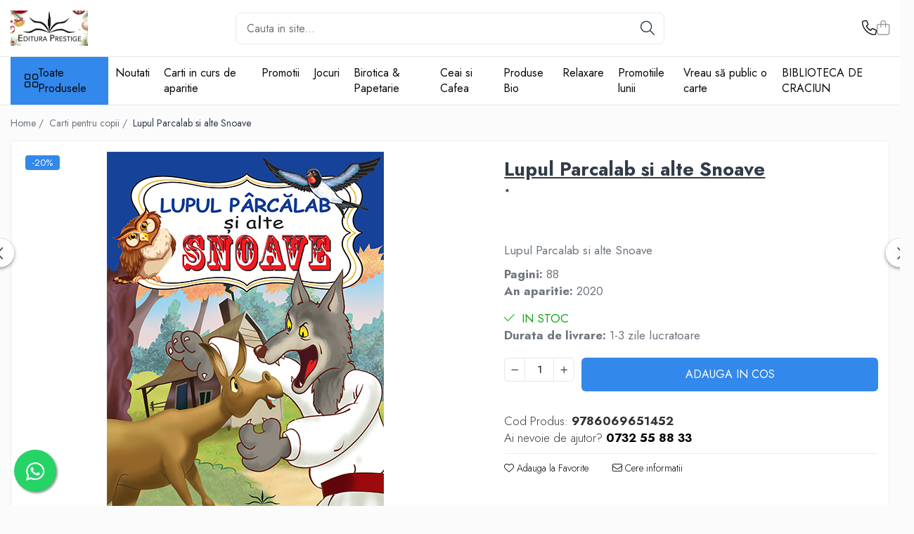

--- FILE ---
content_type: text/html; charset=UTF-8
request_url: https://www.edituraprestige.ro/carti-pentru-copii/lupul-parcalab-si-alte-snoave.html
body_size: 61595
content:
<!DOCTYPE html>

<html lang="ro-ro">

	<head>
		<meta charset="UTF-8">

		<script src="https://gomagcdn.ro/themes/fashion/js/lazysizes.min.js?v=93511349-4.238" async=""></script>

		<script>
			function g_js(callbk){typeof callbk === 'function' ? window.addEventListener("DOMContentLoaded", callbk, false) : false;}
		</script>

					<link rel="icon" sizes="48x48" href="https://gomagcdn.ro/domains/edituraprestige.ro/files/favicon/favicon4369.png">
			<link rel="apple-touch-icon" sizes="180x180" href="https://gomagcdn.ro/domains/edituraprestige.ro/files/favicon/favicon4369.png">
		
		<style>
			/*body.loading{overflow:hidden;}
			body.loading #wrapper{opacity: 0;visibility: hidden;}
			body #wrapper{opacity: 1;visibility: visible;transition:all .1s ease-out;}*/

			.main-header .main-menu{min-height:43px;}
			.-g-hide{visibility:hidden;opacity:0;}

					</style>
					<link rel="preconnect" href="https://fonts.googleapis.com" >
					<link rel="preconnect" href="https://fonts.gstatic.com" crossorigin>
		
		<link rel="preconnect" href="https://gomagcdn.ro"><link rel="dns-prefetch" href="https://fonts.googleapis.com" /><link rel="dns-prefetch" href="https://fonts.gstatic.com" /><link rel="dns-prefetch" href="https://connect.facebook.net" /><link rel="dns-prefetch" href="https://www.facebook.com" /><link rel="dns-prefetch" href="https://www.googletagmanager.com" /><link rel="dns-prefetch" href="https://googleads.g.doubleclick.net" /><link rel="dns-prefetch" href="https://retargeting.newsmanapp.com" /><link rel="dns-prefetch" href="https://embed.tawk.to" />

					<link rel="preload" as="image" href="https://gomagcdn.ro/domains/edituraprestige.ro/files/product/large/cop-snoave-lupul-parcalab-388-7323.jpg"   >
					<link rel="preload" as="style" href="https://fonts.googleapis.com/css2?family=Jost:wght@200;300;400;500;600;700&display=swap" fetchpriority="high" onload="this.onload=null;this.rel='stylesheet'" crossorigin>
		
		<link rel="preload" href="https://gomagcdn.ro/themes/fashion/js/plugins.js?v=93511349-4.238" as="script">

		
					<link rel="preload" href="https://www.edituraprestige.ro/theme/default.js?v=31765797090" as="script">
				
		<link rel="preload" href="https://gomagcdn.ro/themes/fashion/js/dev.js?v=93511349-4.238" as="script">

					<noscript>
				<link rel="stylesheet" href="https://fonts.googleapis.com/css2?family=Jost:wght@200;300;400;500;600;700&display=swap">
			</noscript>
		
					<link rel="stylesheet" href="https://gomagcdn.ro/themes/fashion/css/main-min-v2.css?v=93511349-4.238-1" data-values='{"blockScripts": "1"}'>
		
					<link rel="stylesheet" href="https://www.edituraprestige.ro/theme/default.css?v=31765797090">
		
						<link rel="stylesheet" href="https://gomagcdn.ro/themes/fashion/css/dev-style.css?v=93511349-4.238-1">
		
		
		
		<link rel="alternate" hreflang="x-default" href="https://www.edituraprestige.ro/carti-pentru-copii/lupul-parcalab-si-alte-snoave.html">
									<!-- Google Tag Manager -->
<script>(function(w,d,s,l,i){w[l]=w[l]||[];w[l].push({'gtm.start':
new Date().getTime(),event:'gtm.js'});var f=d.getElementsByTagName(s)[0],
j=d.createElement(s),dl=l!='dataLayer'?'&l='+l:'';j.async=true;j.src=
'https://www.googletagmanager.com/gtm.js?id='+i+dl;f.parentNode.insertBefore(j,f);
})(window,document,'script','dataLayer','GTM-12345');</script>
<!-- End Google Tag Manager -->					
		<meta name="expires" content="never">
		<meta name="revisit-after" content="1 days">
					<meta name="author" content="Gomag">
				<title>Lupul Parcalab si alte Snoave - Editie 2021</title>


					<meta name="robots" content="index,follow" />
						
		<meta name="description" content="Lupul Parcalab si alte Snoave">
		<meta class="viewport" name="viewport" content="width=device-width, initial-scale=1.0, user-scalable=no">
							<meta property="og:description" content="Lupul Parcalab si alte Snoave"/>
							<meta property="og:image" content="https://gomagcdn.ro/domains/edituraprestige.ro/files/product/large/cop-snoave-lupul-parcalab-388-7323.jpg"/>
															<link rel="canonical" href="https://www.edituraprestige.ro/carti-pentru-copii/lupul-parcalab-si-alte-snoave.html" />
			<meta property="og:url" content="https://www.edituraprestige.ro/carti-pentru-copii/lupul-parcalab-si-alte-snoave.html"/>
						
		<meta name="distribution" content="Global">
		<meta name="owner" content="www.edituraprestige.ro">
		<meta name="publisher" content="www.edituraprestige.ro">
		<meta name="rating" content="General">
		<meta name="copyright" content="Copyright www.edituraprestige.ro 2025. All rights reserved">
		<link rel="search" href="https://www.edituraprestige.ro/opensearch.ro.xml" type="application/opensearchdescription+xml" title="Cautare"/>

		
							<script src="https://gomagcdn.ro/themes/fashion/js/jquery-2.1.4.min.js"></script>
			<script defer src="https://gomagcdn.ro/themes/fashion/js/jquery.autocomplete.js?v=20181023"></script>
			<script src="https://gomagcdn.ro/themes/fashion/js/gomag.config.js?v=93511349-4.238"></script>
			<script src="https://gomagcdn.ro/themes/fashion/js/gomag.js?v=93511349-4.238"></script>
		
													<script>
$.Gomag.bind('User/Data/AffiliateMarketing/HideTrafiLeak', function(event, data){

    //hide tawk.to widget
	Tawk_API = Tawk_API || {};
	Tawk_API.onBeforeLoad = function(){
		Tawk_API.hideWidget();
	};
});
</script><script>
$.Gomag.bind('User/Data/AffiliateMarketing/HideTrafiLeak', function(event, data){

    $('.whatsappfloat').remove();
});
</script><script>
	var items = [];

	items.push(
		{
			id		:'9786069651452',
			name	:'Lupul Parcalab si alte Snoave',
			brand	:'*',
			category:'Carti pentru copii',
			price	:25.3700,
			google_business_vertical: 'retail'
		}
	);

	gtag('event', 'view_item', {
		items: [items],
		currency: "Lei",
		value: "25.3700",
		send_to: ''
	});
	</script><script>	
	$(document).ready(function(){
		
		$(document).on('click', $GomagConfig.cartSummaryItemRemoveButton, function() {
			var productId = $(this).attr("data-product");
			var productSku = $(this).attr("data-productsku");
			var productPrice = $(this).attr("data-productprice");
			var productQty = $(this).attr("data-qty");
			
			gtag('event', 'remove_from_cart', {
					send_to	: '',
					value	: parseFloat(productQty) * parseFloat(productPrice),
					items:[{
						id		: productSku,
						quantity: productQty,
						price	: productPrice		 
				}]
			})
			
		})
	
		$(document).on('click', $GomagConfig.checkoutItemRemoveButton, function() {
			
			var itemKey = $(this).attr('id').replace('__checkoutItemRemove','');
			var productId = $(this).data("product");
			var productSku = $(this).attr("productsku");
			var productPrice = $(this).attr("productprice");
			var productQty = $('#quantityToAdd_'+itemKey).val();
			
			gtag('event', 'remove_from_cart', {
				send_to	: '',
				value	: parseFloat(productQty) * parseFloat(productPrice),
				items	:[{
					id		: productSku,
					quantity: productQty,
					price	: productPrice
				}]
			})
			
		})
	});		
	
</script>
<!-- Global site tag (gtag.js) - Google Analytics -->
<script async src="https://www.googletagmanager.com/gtag/js?id=G-E82458LRJQ"></script>
	<script>
 window.dataLayer = window.dataLayer || [];
  function gtag(){dataLayer.push(arguments);}
    var cookieValue = '';
  var name = 'g_c_consent' + "=";
  var decodedCookie = decodeURIComponent(document.cookie);
  var ca = decodedCookie.split(';');
  for(var i = 0; i <ca.length; i++) {
	var c = ca[i];
	while (c.charAt(0) == ' ') {
	  c = c.substring(1);
	}
	if (c.indexOf(name) == 0) {
	  cookieValue = c.substring(name.length, c.length);
	}
  }



if(cookieValue == ''){
	gtag('consent', 'default', {
	  'ad_storage': 'granted',
	  'ad_user_data': 'granted',
	  'ad_personalization': 'granted',
	  'analytics_storage': 'granted',
	  'personalization_storage': 'granted',
	  'functionality_storage': 'granted',
	  'security_storage': 'granted'
	});
	} else if(cookieValue != '-1'){


			gtag('consent', 'default', {
			'ad_storage': 'granted',
			'ad_user_data': 'granted',
			'ad_personalization': 'granted',
			'analytics_storage': 'granted',
			'personalization_storage': 'granted',
			'functionality_storage': 'granted',
			'security_storage': 'granted'
		});
	} else {
	 gtag('consent', 'default', {
		  'ad_storage': 'denied',
		  'ad_user_data': 'denied',
		  'ad_personalization': 'denied',
		  'analytics_storage': 'denied',
			'personalization_storage': 'denied',
			'functionality_storage': 'denied',
			'security_storage': 'denied'
		});

		 }
</script>
<script>

	
  gtag('js', new Date());

 
$.Gomag.bind('Cookie/Policy/Consent/Denied', function(){
	gtag('consent', 'update', {
		  'ad_storage': 'denied',
		  'ad_user_data': 'denied',
		  'ad_personalization': 'denied',
		  'analytics_storage': 'denied',
			'personalization_storage': 'denied',
			'functionality_storage': 'denied',
			'security_storage': 'denied'
		});
		})
$.Gomag.bind('Cookie/Policy/Consent/Granted', function(){
	gtag('consent', 'update', {
		  'ad_storage': 'granted',
		  'ad_user_data': 'granted',
		  'ad_personalization': 'granted',
		  'analytics_storage': 'granted',
			'personalization_storage': 'granted',
			'functionality_storage': 'granted',
			'security_storage': 'granted'
		});
		})
  gtag('config', 'G-E82458LRJQ', {allow_enhanced_conversions: true });
</script>
<script>
	function gaBuildProductVariant(product)
	{
		let _return = '';
		if(product.version != undefined)
		{
			$.each(product.version, function(i, a){
				_return += (_return == '' ? '' : ', ')+a.value;
			})
		}
		return _return;
	}

</script>
<script>
	$.Gomag.bind('Product/Add/To/Cart/After/Listing', function gaProductAddToCartLV4(event, data) {
		if(data.product !== undefined) {
			var gaProduct = false;
			if(typeof(gaProducts) != 'undefined' && gaProducts[data.product.id] != undefined)
			{
				gaProduct = gaProducts[data.product.id];

			}

			if(gaProduct == false)
			{
				gaProduct = {};
				gaProduct.item_id = data.product.sku;
				gaProduct.currency = data.product.currency ? (String(data.product.currency).toLowerCase() == 'lei' ? 'RON' : data.product.currency) : 'RON';
				gaProduct.item_name =  data.product.name ;
				gaProduct.item_variant= gaBuildProductVariant(data.product);
				gaProduct.item_brand = data.product.brand;
				gaProduct.item_category = data.product.category;

			}

			gaProduct.price = parseFloat(data.product.price).toFixed(2);
			gaProduct.quantity = data.product.productQuantity;
			gtag("event", "add_to_cart", {
				currency: gaProduct.currency,
				value: parseFloat(gaProduct.price) * parseFloat(gaProduct.quantity),
				items: [
					gaProduct
				]
			});

		}
	})
	$.Gomag.bind('Product/Add/To/Cart/After/Details', function gaProductAddToCartDV4(event, data){

		if(data.product !== undefined){

			var gaProduct = false;
			if(
				typeof(gaProducts) != 'undefined'
				&&
				gaProducts[data.product.id] != undefined
			)
			{
				var gaProduct = gaProducts[data.product.id];
			}

			if(gaProduct == false)
			{
				gaProduct = {};
				gaProduct.item_id = data.product.sku;
				gaProduct.currency = data.product.currency ? (String(data.product.currency).toLowerCase() == 'lei' ? 'RON' : data.product.currency) : 'RON';
				gaProduct.item_name =  data.product.name ;
				gaProduct.item_variant= gaBuildProductVariant(data.product);
				gaProduct.item_brand = data.product.brand;
				gaProduct.item_category = data.product.category;

			}

			gaProduct.price = parseFloat(data.product.price).toFixed(2);
			gaProduct.quantity = data.product.productQuantity;


			gtag("event", "add_to_cart", {
			  currency: gaProduct.currency,
			  value: parseFloat(gaProduct.price) * parseFloat(gaProduct.quantity),
			  items: [
				gaProduct
			  ]
			});
        }

	})
	 $.Gomag.bind('Product/Remove/From/Cart', function gaProductRemovedFromCartV4(event, data){
		var envData = $.Gomag.getEnvData();
		var products = envData.products;

		if(data.data.product !== undefined && products[data.data.product] !== undefined){


			var dataProduct = products[data.data.product];


			gaProduct = {};
			gaProduct.item_id = dataProduct.sku;

			gaProduct.item_name =   dataProduct.name ;
			gaProduct.currency = dataProduct.currency ? (String(dataProduct.currency).toLowerCase() == 'lei' ? 'RON' : dataProduct.currency) : 'RON';
			gaProduct.item_category = dataProduct.category;
			gaProduct.item_brand = dataProduct.brand;
			gaProduct.price = parseFloat(dataProduct.price).toFixed(2);
			gaProduct.quantity = data.data.quantity;
			gaProduct.item_variant= gaBuildProductVariant(dataProduct);
			gtag("event", "remove_from_cart", {
			  currency: gaProduct.currency,
			  value: parseFloat(gaProduct.price) * parseFloat(gaProduct.quantity),
			  items: [
				gaProduct
			  ]
			});
        }

	});

	 $.Gomag.bind('Cart/Quantity/Update', function gaCartQuantityUpdateV4(event, data){
		var envData = $.Gomag.getEnvData();
		var products = envData.products;
		if(!data.data.finalQuantity || !data.data.initialQuantity)
		{
			return false;
		}
		var dataProduct = products[data.data.product];
		if(dataProduct == undefined)
		{
			return false;
		}

		gaProduct = {};
		gaProduct.item_id = dataProduct.sku;
		gaProduct.currency = dataProduct.currency ? (String(dataProduct.currency).toLowerCase() == 'lei' ? 'RON' : dataProduct.currency) : 'RON';
		gaProduct.item_name =  dataProduct.name ;

		gaProduct.item_category = dataProduct.category;
		gaProduct.item_brand = dataProduct.brand;
		gaProduct.price = parseFloat(dataProduct.price).toFixed(2);
		gaProduct.item_variant= gaBuildProductVariant(dataProduct);
		if(parseFloat(data.data.initialQuantity) < parseFloat(data.data.finalQuantity))
		{
			var quantity = parseFloat(data.data.finalQuantity) - parseFloat(data.data.initialQuantity);
			gaProduct.quantity = quantity;

			gtag("event", "add_to_cart", {
			  currency: gaProduct.currency,
			  value: parseFloat(gaProduct.price) * parseFloat(gaProduct.quantity),
			  items: [
				gaProduct
			  ]
			});
		}
		else if(parseFloat(data.data.initialQuantity) > parseFloat(data.data.finalQuantity))
		{
			var quantity = parseFloat(data.data.initialQuantity) - parseFloat(data.data.finalQuantity);
			gaProduct.quantity = quantity;
			gtag("event", "remove_from_cart", {
			  currency: gaProduct.currency,
			  value: parseFloat(gaProduct.price) * parseFloat(gaProduct.quantity),
			  items: [
				gaProduct
			  ]
			});
		}

	});

</script>
<!-- Google Tag Manager -->
    <script>(function(w,d,s,l,i){w[l]=w[l]||[];w[l].push({'gtm.start':
    new Date().getTime(),event:'gtm.js'});var f=d.getElementsByTagName(s)[0],
    j=d.createElement(s),dl=l!='dataLayer'?'&l='+l:'';j.async=true;j.src=
    'https://www.googletagmanager.com/gtm.js?id='+i+dl;f.parentNode.insertBefore(j,f);
    })(window,document,'script','dataLayer','GTM-TSWTSXXP');</script>
    <!-- End Google Tag Manager --><script>
window.dataLayer = window.dataLayer || [];
window.gtag = window.gtag || function(){dataLayer.push(arguments);}
</script><script>
function gmsc(name, value)
{
	if(value != undefined && value)
	{
		var expires = new Date();
		expires.setTime(expires.getTime() + parseInt(3600*24*1000*90));
		document.cookie = encodeURIComponent(name) + "=" + encodeURIComponent(value) + '; expires='+ expires.toUTCString() + "; path=/";
	}
}
let gmqs = window.location.search;
let gmup = new URLSearchParams(gmqs);
gmsc('g_sc', gmup.get('shop_campaign'));
gmsc('shop_utm_campaign', gmup.get('utm_campaign'));
gmsc('shop_utm_medium', gmup.get('utm_medium'));
gmsc('shop_utm_source', gmup.get('utm_source'));
</script><script>
    (function (w, d, s, o, t, r) {
        w.__aqpxConfig = {
            platform: 'gomag',
            appId: 1527,
            debugMode: false,
            dataLayer: 'dataLayerAq',
            events: ['default', 'default_consent', 'view_item', 'add_to_cart', 'remove_from_cart', 'add_to_wishlist', 'purchase', 'begin_checkout', 'view_cart', 'view_item_list']
        };
        w.__aqpxQueue = w.__aqpxQueue || [];
        w.AQPX = w.AQPX || function () { w.__aqpxQueue.push(arguments) };
        t = d.createElement(s);
        r = d.getElementsByTagName(s)[0];
        t.async = 1;
        t.src = o;
        r.parentNode.insertBefore(t, r);
    })(window, document, 'script', '//cdn.aqurate.ai/pixel/js/aqpx.min.js#latest-generation');
</script><!-- Facebook Pixel Code -->
				<script>
				!function(f,b,e,v,n,t,s){if(f.fbq)return;n=f.fbq=function(){n.callMethod?
				n.callMethod.apply(n,arguments):n.queue.push(arguments)};if(!f._fbq)f._fbq=n;
				n.push=n;n.loaded=!0;n.version="2.0";n.queue=[];t=b.createElement(e);t.async=!0;
				t.src=v;s=b.getElementsByTagName(e)[0];s.parentNode.insertBefore(t,s)}(window,
				document,"script","//connect.facebook.net/en_US/fbevents.js");

				fbq("init", "217588665831480");
				fbq("track", "PageView");</script>
				<!-- End Facebook Pixel Code -->
				<script>
				$.Gomag.bind('User/Ajax/Data/Loaded', function(event, data){
					if(data != undefined && data.data != undefined)
					{
						var eventData = data.data;
						if(eventData.facebookUserData != undefined)
						{
							$('body').append(eventData.facebookUserData);
						}
					}
				})
				</script>
				<meta name="facebook-domain-verification" content="j1yy03dar0iq8xjavl5hy3hdu9me2d" /><script>
	$.Gomag.bind('Product/Add/To/Cart/After/Listing', function(event, data){
		if(data.product !== undefined){
			gtag('event', 'add_to_cart', {
				send_to	: '',
				value	: parseFloat(data.product.productQuantity) * parseFloat(data.product.price),
				items	:[{
					id		: data.product.sku,
					name	: data.product.name,
					brand	: data.product.brand,
					category: data.product.category,
					quantity: data.product.productQuantity,
					price	: data.product.price
				 
			}]
		   })
        }
	})
	$.Gomag.bind('Product/Add/To/Cart/After/Details', function(event, data){
		
		if(data.product !== undefined){
			gtag('event', 'add_to_cart', {
				send_to: '',
				value: parseFloat(data.product.productQuantity) * parseFloat(data.product.price),
				items: [{
					id: data.product.sku,
					name		: data.product.name,
					brand		: data.product.brand,
					category	: data.product.category,
					quantity	: data.product.productQuantity,
					price		: data.product.price
				}]	
			})
		}
	})
   
</script><meta name="google-site-verification" content="N92_oIhzrFEn2KdVSyTT9uv-J3EoLLGh9m6j02o-3Mg" />					
		
	</head>

	<body class="" style="">

		<script >
			function _addCss(url, attribute, value, loaded){
				var _s = document.createElement('link');
				_s.rel = 'stylesheet';
				_s.href = url;
				_s.type = 'text/css';
				if(attribute)
				{
					_s.setAttribute(attribute, value)
				}
				if(loaded){
					_s.onload = function(){
						var dom = document.getElementsByTagName('body')[0];
						//dom.classList.remove('loading');
					}
				}
				var _st = document.getElementsByTagName('link')[0];
				_st.parentNode.insertBefore(_s, _st);
			}
			//_addCss('https://fonts.googleapis.com/css2?family=Open+Sans:ital,wght@0,300;0,400;0,600;0,700;1,300;1,400&display=swap');
			_addCss('https://gomagcdn.ro/themes/_fonts/Open-Sans.css');

		</script>
		<script>
				/*setTimeout(
				  function()
				  {
				   document.getElementsByTagName('body')[0].classList.remove('loading');
				  }, 1000);*/
		</script>
							
					<div id="fb-root"></div>
						<script >
			window.fbAsyncInit = function() {
			FB.init({
			appId : 'Editura Prestige',
			autoLogAppEvents : true,
			xfbml : true,
			version : 'v12.0'
			});
			};
			</script>
			<script async defer crossorigin="anonymous" src="https://connect.facebook.net/ro_RO/sdk.js"></script>
					
		<div id="wrapper">
			<!-- BLOCK:8e78cf81a9af132f4e15bafc50d42bad start -->
<div id="_cartSummary" class="hide"></div>

<script >
	$(document).ready(function() {

		$(document).on('keypress', '.-g-input-loader', function(){
			$(this).addClass('-g-input-loading');
		})

		$.Gomag.bind('Product/Add/To/Cart/After', function(eventResponse, properties)
		{
									var data = JSON.parse(properties.data);
			$('.q-cart').html(data.quantity);
			if(parseFloat(data.quantity) > 0)
			{
				$('.q-cart').removeClass('hide');
			}
			else
			{
				$('.q-cart').addClass('hide');
			}
			$('.cartPrice').html(data.subtotal + ' ' + data.currency);
			$('.cartProductCount').html(data.quantity);


		})
		$('#_cartSummary').on('updateCart', function(event, cart) {
			var t = $(this);

			$.get('https://www.edituraprestige.ro/cart-update', {
				cart: cart
			}, function(data) {

				$('.q-cart').html(data.quantity);
				if(parseFloat(data.quantity) > 0)
				{
					$('.q-cart').removeClass('hide');
				}
				else
				{
					$('.q-cart').addClass('hide');
				}
				$('.cartPrice').html(data.subtotal + ' ' + data.currency);
				$('.cartProductCount').html(data.quantity);
			}, 'json');
			window.ga = window.ga || function() {
				(ga.q = ga.q || []).push(arguments)
			};
			ga('send', 'event', 'Buton', 'Click', 'Adauga_Cos');
		});

		if(window.gtag_report_conversion) {
			$(document).on("click", 'li.phone-m', function() {
				var phoneNo = $('li.phone-m').children( "a").attr('href');
				gtag_report_conversion(phoneNo);
			});

		}

	});
</script>



<header class="main-header container-bg clearfix" data-block="headerBlock">
	<div class="discount-tape container-h full -g-hide" id="_gomagHellobar"></div>

		
	<div class="top-head-bg container-h full">

		<div class="top-head container-h">
			<div class="row">
				<div class="col-md-3 col-sm-3 col-xs-5 logo-h">
					
	<a href="https://www.edituraprestige.ro" id="logo" data-pageId="2">
		<img src="https://gomagcdn.ro/domains/edituraprestige.ro/files/company/fr-titlu-220-x-100-px-113202.png" fetchpriority="high" class="img-responsive" alt="editura-prestige" title="editura-prestige" width="200" height="50" style="width:auto;">
	</a>
				</div>
				<div class="col-md-4 col-sm-4 col-xs-7 main search-form-box">
					
<form name="search-form" class="search-form" action="https://www.edituraprestige.ro/produse" id="_searchFormMainHeader">

	<input id="_autocompleteSearchMainHeader" name="c" class="input-placeholder -g-input-loader" type="text" placeholder="Cauta in site..." aria-label="Search"  value="">
	<button id="_doSearch" class="search-button" aria-hidden="true">
		<i class="fa fa-search" aria-hidden="true"></i>
	</button>

				<script >
			$(document).ready(function() {

				$('#_autocompleteSearchMainHeader').autocomplete({
					serviceUrl: 'https://www.edituraprestige.ro/autocomplete',
					minChars: 2,
					deferRequestBy: 700,
					appendTo: '#_searchFormMainHeader',
					width: parseInt($('#_doSearch').offset().left) - parseInt($('#_autocompleteSearchMainHeader').offset().left),
					formatResult: function(suggestion, currentValue) {
						return suggestion.value;
					},
					onSelect: function(suggestion) {
						$(this).val(suggestion.data);
					},
					onSearchComplete: function(suggestion) {
						$(this).removeClass('-g-input-loading');
					}
				});
				$(document).on('click', '#_doSearch', function(e){
					e.preventDefault();
					if($('#_autocompleteSearchMainHeader').val() != '')
					{
						$('#_searchFormMainHeader').submit();
					}
				})
			});
		</script>
	

</form>
				</div>
				<div class="col-md-5 col-sm-5 acount-section">
					
<ul>
	<li class="search-m hide">
		<a href="#" class="-g-no-url" aria-label="Cauta in site..." data-pageId="">
			<i class="fa fa-search search-open" aria-hidden="true"></i>
			<i style="display:none" class="fa fa-times search-close" aria-hidden="true"></i>
		</a>
	</li>
	<li class="-g-user-icon -g-user-icon-empty">
			
	</li>
	
				<li class="contact-header">
			<a href="tel:0732 55 88 33" aria-label="Contacteaza-ne" data-pageId="3">
				<i class="fa fa-phone" aria-hidden="true"></i>
								<span>0732 55 88 33</span>
			</a>
		</li>
			<li class="wishlist-header hide">
		<a href="https://www.edituraprestige.ro/wishlist" aria-label="Wishlist" data-pageId="28">
			<span class="-g-wishlist-product-count -g-hide"></span>
			<i class="fa fa-heart-o" aria-hidden="true"></i>
			<span class="">Favorite</span>
		</a>
	</li>
	<li class="cart-header-btn cart">
		<a class="cart-drop _showCartHeader" href="https://www.edituraprestige.ro/cos-de-cumparaturi" aria-label="Cos de cumparaturi">
			<span class="q-cart hide">0</span>
			<i class="fa fa-shopping-bag" aria-hidden="true"></i>
			<span class="count cartPrice">0,00
				
			</span>
		</a>
					<div class="cart-dd  _cartShow cart-closed"></div>
			</li>

	</ul>

	<script>
		$(document).ready(function() {
			//Cart
							$('.cart').mouseenter(function() {
					$.Gomag.showCartSummary('div._cartShow');
				}).mouseleave(function() {
					$.Gomag.hideCartSummary('div._cartShow');
					$('div._cartShow').removeClass('cart-open');
				});
						$(document).on('click', '.dropdown-toggle', function() {
				window.location = $(this).attr('href');
			})
		})
	</script>

				</div>
			</div>
		</div>
	</div>


<div id="navigation">
	<nav id="main-menu" class="main-menu container-h full clearfix">
		<a href="#" class="menu-trg -g-no-url" title="Produse">
			<span>&nbsp;</span>
		</a>
		
<div class="container-h nav-menu-hh clearfix">

	<!-- BASE MENU -->
	<ul class="
			nav-menu base-menu
			
			
		">

		<li class="all-product-button menu-drop">
			<a class="" href="#mm-2">Toate Produsele <i class="fa fa-angle-down"></i></a>
			<div class="menu-dd">
				

	<ul class="FH">
			
		<li class="ifDrop __GomagMM ">
								<a
						href="https://www.edituraprestige.ro/noutati-124"
						class="    "
						rel="  "
						
						title="Noutati"
						data-Gomag=''
						data-block-name="mainMenuD0"  data-block="mainMenuD" data-pageId= "92">
												<span class="list">Noutati</span>
					</a>
				
		</li>
		
		<li class="ifDrop __GomagMM ">
								<a
						href="https://www.edituraprestige.ro/promotii-de-iarna"
						class="    "
						rel="  "
						
						title="Promotii"
						data-Gomag=''
						data-block-name="mainMenuD0"  data-block="mainMenuD" data-pageId= "92">
												<span class="list">Promotii</span>
					</a>
				
		</li>
		
		<li class="ifDrop __GomagMM ">
								<a
						href="https://www.edituraprestige.ro/pachete-speciale"
						class="    "
						rel="  "
						
						title="Pachete Speciale Carti"
						data-Gomag=''
						data-block-name="mainMenuD0"  data-block="mainMenuD" data-pageId= "92">
												<span class="list">Pachete Speciale Carti</span>
					</a>
				
		</li>
		
		<li class="ifDrop __GomagMM ">
							<a
					href="https://www.edituraprestige.ro/spiritualitate-ezoterism"
					class="  "
					rel="  "
					
					title="Spiritualitate - Ezoterism"
					data-Gomag=''
					data-block-name="mainMenuD0"
					data-pageId= "92"
					data-block="mainMenuD">
											<span class="list">Spiritualitate - Ezoterism</span>
						<i class="fa fa-angle-right"></i>
				</a>

										<ul class="drop-list clearfix w100">
															<li class="image">
																	</li>
																																						<li class="fl">
										<div class="col">
											<p class="title">
												<a
												href="https://www.edituraprestige.ro/angel-connection"
												class="title    "
												rel="  "
												
												title="AngelConnection"
												data-Gomag=''
												data-block-name="mainMenuD1"
												data-block="mainMenuD"
												data-pageId= "92"
												>
																										AngelConnection
												</a>
											</p>
																						
										</div>
									</li>
																																<li class="fl">
										<div class="col">
											<p class="title">
												<a
												href="https://www.edituraprestige.ro/arte-divinatorii"
												class="title    "
												rel="  "
												
												title="Arte Divinatorii"
												data-Gomag=''
												data-block-name="mainMenuD1"
												data-block="mainMenuD"
												data-pageId= "92"
												>
																										Arte Divinatorii
												</a>
											</p>
																						
										</div>
									</li>
																																<li class="fl">
										<div class="col">
											<p class="title">
												<a
												href="https://www.edituraprestige.ro/astrologie-509"
												class="title    "
												rel="  "
												
												title="Astrologie"
												data-Gomag=''
												data-block-name="mainMenuD1"
												data-block="mainMenuD"
												data-pageId= "92"
												>
																										Astrologie
												</a>
											</p>
																						
										</div>
									</li>
																																<li class="fl">
										<div class="col">
											<p class="title">
												<a
												href="https://www.edituraprestige.ro/chiromantie-599"
												class="title    "
												rel="  "
												
												title="Chiromantie"
												data-Gomag=''
												data-block-name="mainMenuD1"
												data-block="mainMenuD"
												data-pageId= "92"
												>
																										Chiromantie
												</a>
											</p>
																						
										</div>
									</li>
																																<li class="fl">
										<div class="col">
											<p class="title">
												<a
												href="https://www.edituraprestige.ro/dezvoltare-spirituala"
												class="title    "
												rel="  "
												
												title="Dezvoltare Spirituala"
												data-Gomag=''
												data-block-name="mainMenuD1"
												data-block="mainMenuD"
												data-pageId= "92"
												>
																										Dezvoltare Spirituala
												</a>
											</p>
																						
										</div>
									</li>
																																<li class="fl">
										<div class="col">
											<p class="title">
												<a
												href="https://www.edituraprestige.ro/kidsconnection"
												class="title    "
												rel="  "
												
												title="KidConnection"
												data-Gomag=''
												data-block-name="mainMenuD1"
												data-block="mainMenuD"
												data-pageId= "92"
												>
																										KidConnection
												</a>
											</p>
																						
										</div>
									</li>
																																<li class="fl">
										<div class="col">
											<p class="title">
												<a
												href="https://www.edituraprestige.ro/minte-corp"
												class="title    "
												rel="  "
												
												title="Minte Corp"
												data-Gomag=''
												data-block-name="mainMenuD1"
												data-block="mainMenuD"
												data-pageId= "92"
												>
																										Minte Corp
												</a>
											</p>
																						
										</div>
									</li>
																																<li class="fl">
										<div class="col">
											<p class="title">
												<a
												href="https://www.edituraprestige.ro/new-illuminati-files"
												class="title    "
												rel="  "
												
												title="New Illuminati Files"
												data-Gomag=''
												data-block-name="mainMenuD1"
												data-block="mainMenuD"
												data-pageId= "92"
												>
																										New Illuminati Files
												</a>
											</p>
																						
										</div>
									</li>
																																<li class="fl">
										<div class="col">
											<p class="title">
												<a
												href="https://www.edituraprestige.ro/numerologie"
												class="title    "
												rel="  "
												
												title="Numerologie"
												data-Gomag=''
												data-block-name="mainMenuD1"
												data-block="mainMenuD"
												data-pageId= "92"
												>
																										Numerologie
												</a>
											</p>
																						
										</div>
									</li>
																																<li class="fl">
										<div class="col">
											<p class="title">
												<a
												href="https://www.edituraprestige.ro/paranormal"
												class="title    "
												rel="  "
												
												title="Paranormal"
												data-Gomag=''
												data-block-name="mainMenuD1"
												data-block="mainMenuD"
												data-pageId= "92"
												>
																										Paranormal
												</a>
											</p>
																						
										</div>
									</li>
																																<li class="fl">
										<div class="col">
											<p class="title">
												<a
												href="https://www.edituraprestige.ro/parapsihologie-437"
												class="title    "
												rel="  "
												
												title="Parapsihologie"
												data-Gomag=''
												data-block-name="mainMenuD1"
												data-block="mainMenuD"
												data-pageId= "92"
												>
																										Parapsihologie
												</a>
											</p>
																						
										</div>
									</li>
																																<li class="fl">
										<div class="col">
											<p class="title">
												<a
												href="https://www.edituraprestige.ro/ramtha-107"
												class="title    "
												rel="  "
												
												title="Ramtha"
												data-Gomag=''
												data-block-name="mainMenuD1"
												data-block="mainMenuD"
												data-pageId= "92"
												>
																										Ramtha
												</a>
											</p>
																																															<a
														href="https://www.edituraprestige.ro/audiobook"
														rel="  "
														
														title="Audiobook"
														class="    "
														data-Gomag=''
														data-block-name="mainMenuD2"
														data-block="mainMenuD"
														data-pageId=""
													>
																												<i class="fa fa-angle-right"></i>
														<span>Audiobook</span>
													</a>
																							
										</div>
									</li>
																																<li class="fl">
										<div class="col">
											<p class="title">
												<a
												href="https://www.edituraprestige.ro/reconnect"
												class="title    "
												rel="  "
												
												title="ReConnect"
												data-Gomag=''
												data-block-name="mainMenuD1"
												data-block="mainMenuD"
												data-pageId= "92"
												>
																										ReConnect
												</a>
											</p>
																						
										</div>
									</li>
																																<li class="fl">
										<div class="col">
											<p class="title">
												<a
												href="https://www.edituraprestige.ro/religie"
												class="title    "
												rel="  "
												
												title="Religie"
												data-Gomag=''
												data-block-name="mainMenuD1"
												data-block="mainMenuD"
												data-pageId= "92"
												>
																										Religie
												</a>
											</p>
																																															<a
														href="https://www.edituraprestige.ro/crestinism"
														rel="  "
														
														title="Crestinism"
														class="    "
														data-Gomag=''
														data-block-name="mainMenuD2"
														data-block="mainMenuD"
														data-pageId=""
													>
																												<i class="fa fa-angle-right"></i>
														<span>Crestinism</span>
													</a>
																							
										</div>
									</li>
																																<li class="fl">
										<div class="col">
											<p class="title">
												<a
												href="https://www.edituraprestige.ro/scienceconnection"
												class="title    "
												rel="  "
												
												title="ScienceConnection"
												data-Gomag=''
												data-block-name="mainMenuD1"
												data-block="mainMenuD"
												data-pageId= "92"
												>
																										ScienceConnection
												</a>
											</p>
																						
										</div>
									</li>
																																<li class="fl">
										<div class="col">
											<p class="title">
												<a
												href="https://www.edituraprestige.ro/selfconnect"
												class="title    "
												rel="  "
												
												title="SelfConnect"
												data-Gomag=''
												data-block-name="mainMenuD1"
												data-block="mainMenuD"
												data-pageId= "92"
												>
																										SelfConnect
												</a>
											</p>
																						
										</div>
									</li>
																																<li class="fl">
										<div class="col">
											<p class="title">
												<a
												href="https://www.edituraprestige.ro/spiritualitate-ezoterism-selfhealing"
												class="title    "
												rel="  "
												
												title="SelfHealing"
												data-Gomag=''
												data-block-name="mainMenuD1"
												data-block="mainMenuD"
												data-pageId= "92"
												>
																										SelfHealing
												</a>
											</p>
																						
										</div>
									</li>
																																<li class="fl">
										<div class="col">
											<p class="title">
												<a
												href="https://www.edituraprestige.ro/vindecare-spirituala"
												class="title    "
												rel="  "
												
												title="Vindecare Spirituala"
												data-Gomag=''
												data-block-name="mainMenuD1"
												data-block="mainMenuD"
												data-pageId= "92"
												>
																										Vindecare Spirituala
												</a>
											</p>
																						
										</div>
									</li>
																													</ul>
									
		</li>
		
		<li class="ifDrop __GomagMM ">
							<a
					href="https://www.edituraprestige.ro/sanatate"
					class="  "
					rel="  "
					
					title="Sanatate"
					data-Gomag=''
					data-block-name="mainMenuD0"
					data-pageId= "92"
					data-block="mainMenuD">
											<span class="list">Sanatate</span>
						<i class="fa fa-angle-right"></i>
				</a>

										<ul class="drop-list clearfix w100">
															<li class="image">
																	</li>
																																						<li class="fl">
										<div class="col">
											<p class="title">
												<a
												href="https://www.edituraprestige.ro/diete"
												class="title    "
												rel="  "
												
												title="Diete"
												data-Gomag=''
												data-block-name="mainMenuD1"
												data-block="mainMenuD"
												data-pageId= "92"
												>
																										Diete
												</a>
											</p>
																						
										</div>
									</li>
																																<li class="fl">
										<div class="col">
											<p class="title">
												<a
												href="https://www.edituraprestige.ro/gastronomik"
												class="title    "
												rel="  "
												
												title="Gastronomik"
												data-Gomag=''
												data-block-name="mainMenuD1"
												data-block="mainMenuD"
												data-pageId= "92"
												>
																										Gastronomik
												</a>
											</p>
																						
										</div>
									</li>
																																<li class="fl">
										<div class="col">
											<p class="title">
												<a
												href="https://www.edituraprestige.ro/medconnect"
												class="title    "
												rel="  "
												
												title="MedConnect"
												data-Gomag=''
												data-block-name="mainMenuD1"
												data-block="mainMenuD"
												data-pageId= "92"
												>
																										MedConnect
												</a>
											</p>
																						
										</div>
									</li>
																																<li class="fl">
										<div class="col">
											<p class="title">
												<a
												href="https://www.edituraprestige.ro/medicina-farmacie-449"
												class="title    "
												rel="  "
												
												title="Medicina & Farmacie"
												data-Gomag=''
												data-block-name="mainMenuD1"
												data-block="mainMenuD"
												data-pageId= "92"
												>
																										Medicina &amp; Farmacie
												</a>
											</p>
																						
										</div>
									</li>
																																<li class="fl">
										<div class="col">
											<p class="title">
												<a
												href="https://www.edituraprestige.ro/medicina-pentru-toti"
												class="title    "
												rel="  "
												
												title="Medicina Pentru Toti"
												data-Gomag=''
												data-block-name="mainMenuD1"
												data-block="mainMenuD"
												data-pageId= "92"
												>
																										Medicina Pentru Toti
												</a>
											</p>
																						
										</div>
									</li>
																																<li class="fl">
										<div class="col">
											<p class="title">
												<a
												href="https://www.edituraprestige.ro/sealfhealing"
												class="title    "
												rel="  "
												
												title="SealfHealing"
												data-Gomag=''
												data-block-name="mainMenuD1"
												data-block="mainMenuD"
												data-pageId= "92"
												>
																										SealfHealing
												</a>
											</p>
																						
										</div>
									</li>
																																<li class="fl">
										<div class="col">
											<p class="title">
												<a
												href="https://www.edituraprestige.ro/sport"
												class="title    "
												rel="  "
												
												title="Sport"
												data-Gomag=''
												data-block-name="mainMenuD1"
												data-block="mainMenuD"
												data-pageId= "92"
												>
																										Sport
												</a>
											</p>
																						
										</div>
									</li>
																																<li class="fl">
										<div class="col">
											<p class="title">
												<a
												href="https://www.edituraprestige.ro/starea-de-bine"
												class="title    "
												rel="  "
												
												title="Starea de bine"
												data-Gomag=''
												data-block-name="mainMenuD1"
												data-block="mainMenuD"
												data-pageId= "92"
												>
																										Starea de bine
												</a>
											</p>
																						
										</div>
									</li>
																																<li class="fl">
										<div class="col">
											<p class="title">
												<a
												href="https://www.edituraprestige.ro/terapii-alternative-102"
												class="title    "
												rel="  "
												
												title="Terapii Alternative"
												data-Gomag=''
												data-block-name="mainMenuD1"
												data-block="mainMenuD"
												data-pageId= "92"
												>
																										Terapii Alternative
												</a>
											</p>
																						
										</div>
									</li>
																													</ul>
									
		</li>
		
		<li class="ifDrop __GomagMM ">
								<a
						href="https://www.edituraprestige.ro/audiobook-602"
						class="    "
						rel="  "
						
						title="AudioBook"
						data-Gomag=''
						data-block-name="mainMenuD0"  data-block="mainMenuD" data-pageId= "92">
												<span class="list">AudioBook</span>
					</a>
				
		</li>
		
		<li class="ifDrop __GomagMM ">
							<a
					href="https://www.edituraprestige.ro/beletristica-104"
					class="  "
					rel="  "
					
					title="Beletristica"
					data-Gomag=''
					data-block-name="mainMenuD0"
					data-pageId= "92"
					data-block="mainMenuD">
											<span class="list">Beletristica</span>
						<i class="fa fa-angle-right"></i>
				</a>

										<ul class="drop-list clearfix w100">
															<li class="image">
																	</li>
																																						<li class="fl">
										<div class="col">
											<p class="title">
												<a
												href="https://www.edituraprestige.ro/beletristica-235"
												class="title    "
												rel="  "
												
												title="Biografii, Memorii, Jurnale"
												data-Gomag=''
												data-block-name="mainMenuD1"
												data-block="mainMenuD"
												data-pageId= "92"
												>
																										Biografii, Memorii, Jurnale
												</a>
											</p>
																						
										</div>
									</li>
																																<li class="fl">
										<div class="col">
											<p class="title">
												<a
												href="https://www.edituraprestige.ro/carti-erotice"
												class="title    "
												rel="  "
												
												title="Carti erotice"
												data-Gomag=''
												data-block-name="mainMenuD1"
												data-block="mainMenuD"
												data-pageId= "92"
												>
																										Carti erotice
												</a>
											</p>
																						
										</div>
									</li>
																																<li class="fl">
										<div class="col">
											<p class="title">
												<a
												href="https://www.edituraprestige.ro/carti-pentru-adolescenti-young-adult"
												class="title    "
												rel="  "
												
												title="Carti pentru Adolescenti, Young Adult"
												data-Gomag=''
												data-block-name="mainMenuD1"
												data-block="mainMenuD"
												data-pageId= "92"
												>
																										Carti pentru Adolescenti, Young Adult
												</a>
											</p>
																						
										</div>
									</li>
																																<li class="fl">
										<div class="col">
											<p class="title">
												<a
												href="https://www.edituraprestige.ro/crime-thriller-mistery-1038"
												class="title    "
												rel="  "
												
												title="Crime, Thriller, Mistery"
												data-Gomag=''
												data-block-name="mainMenuD1"
												data-block="mainMenuD"
												data-pageId= "92"
												>
																										Crime, Thriller, Mistery
												</a>
											</p>
																						
										</div>
									</li>
																																<li class="fl">
										<div class="col">
											<p class="title">
												<a
												href="https://www.edituraprestige.ro/literatura-romana"
												class="title    "
												rel="  "
												
												title="Literatura Romana"
												data-Gomag=''
												data-block-name="mainMenuD1"
												data-block="mainMenuD"
												data-pageId= "92"
												>
																										Literatura Romana
												</a>
											</p>
																						
										</div>
									</li>
																																<li class="fl">
										<div class="col">
											<p class="title">
												<a
												href="https://www.edituraprestige.ro/literatura-universala"
												class="title    "
												rel="  "
												
												title="Literatura Universala"
												data-Gomag=''
												data-block-name="mainMenuD1"
												data-block="mainMenuD"
												data-pageId= "92"
												>
																										Literatura Universala
												</a>
											</p>
																						
										</div>
									</li>
																																<li class="fl">
										<div class="col">
											<p class="title">
												<a
												href="https://www.edituraprestige.ro/poezie-360"
												class="title    "
												rel="  "
												
												title="Poezie"
												data-Gomag=''
												data-block-name="mainMenuD1"
												data-block="mainMenuD"
												data-pageId= "92"
												>
																										Poezie
												</a>
											</p>
																						
										</div>
									</li>
																																<li class="fl">
										<div class="col">
											<p class="title">
												<a
												href="https://www.edituraprestige.ro/romane-de-dragoste-carti-romantice-893"
												class="title    "
												rel="  "
												
												title="Romane de dragoste, Carti romantice"
												data-Gomag=''
												data-block-name="mainMenuD1"
												data-block="mainMenuD"
												data-pageId= "92"
												>
																										Romane de dragoste, Carti romantice
												</a>
											</p>
																						
										</div>
									</li>
																																<li class="fl">
										<div class="col">
											<p class="title">
												<a
												href="https://www.edituraprestige.ro/senzatii-dragoste"
												class="title    "
												rel="  "
												
												title="Senzatii/Dragoste"
												data-Gomag=''
												data-block-name="mainMenuD1"
												data-block="mainMenuD"
												data-pageId= "92"
												>
																										Senzatii/Dragoste
												</a>
											</p>
																						
										</div>
									</li>
																																<li class="fl">
										<div class="col">
											<p class="title">
												<a
												href="https://www.edituraprestige.ro/senzatii-erotic"
												class="title    "
												rel="  "
												
												title="Senzatii/Erotic"
												data-Gomag=''
												data-block-name="mainMenuD1"
												data-block="mainMenuD"
												data-pageId= "92"
												>
																										Senzatii/Erotic
												</a>
											</p>
																						
										</div>
									</li>
																																<li class="fl">
										<div class="col">
											<p class="title">
												<a
												href="https://www.edituraprestige.ro/senzatii-suspans"
												class="title    "
												rel="  "
												
												title="Senzatii/Suspans"
												data-Gomag=''
												data-block-name="mainMenuD1"
												data-block="mainMenuD"
												data-pageId= "92"
												>
																										Senzatii/Suspans
												</a>
											</p>
																						
										</div>
									</li>
																																<li class="fl">
										<div class="col">
											<p class="title">
												<a
												href="https://www.edituraprestige.ro/senzatii-thriller"
												class="title    "
												rel="  "
												
												title="Senzatii/Thriller"
												data-Gomag=''
												data-block-name="mainMenuD1"
												data-block="mainMenuD"
												data-pageId= "92"
												>
																										Senzatii/Thriller
												</a>
											</p>
																						
										</div>
									</li>
																																<li class="fl">
										<div class="col">
											<p class="title">
												<a
												href="https://www.edituraprestige.ro/sf-fantasy-888"
												class="title    "
												rel="  "
												
												title="SF & Fantasy"
												data-Gomag=''
												data-block-name="mainMenuD1"
												data-block="mainMenuD"
												data-pageId= "92"
												>
																										SF &amp; Fantasy
												</a>
											</p>
																						
										</div>
									</li>
																																<li class="fl">
										<div class="col">
											<p class="title">
												<a
												href="https://www.edituraprestige.ro/teatru"
												class="title    "
												rel="  "
												
												title="Teatru"
												data-Gomag=''
												data-block-name="mainMenuD1"
												data-block="mainMenuD"
												data-pageId= "92"
												>
																										Teatru
												</a>
											</p>
																						
										</div>
									</li>
																																<li class="fl">
										<div class="col">
											<p class="title">
												<a
												href="https://www.edituraprestige.ro/teens-book-club"
												class="title    "
												rel="  "
												
												title="Teens Book Club"
												data-Gomag=''
												data-block-name="mainMenuD1"
												data-block="mainMenuD"
												data-pageId= "92"
												>
																										Teens Book Club
												</a>
											</p>
																						
										</div>
									</li>
																																<li class="fl">
										<div class="col">
											<p class="title">
												<a
												href="https://www.edituraprestige.ro/umor"
												class="title    "
												rel="  "
												
												title="Umor"
												data-Gomag=''
												data-block-name="mainMenuD1"
												data-block="mainMenuD"
												data-pageId= "92"
												>
																										Umor
												</a>
											</p>
																						
										</div>
									</li>
																													</ul>
									
		</li>
		
		<li class="ifDrop __GomagMM ">
							<a
					href="https://www.edituraprestige.ro/birotica-papetarie"
					class="  "
					rel="  "
					
					title="Birotica & Papetarie"
					data-Gomag=''
					data-block-name="mainMenuD0"
					data-pageId= "92"
					data-block="mainMenuD">
											<span class="list">Birotica &amp; Papetarie</span>
						<i class="fa fa-angle-right"></i>
				</a>

										<ul class="drop-list clearfix w100">
															<li class="image">
																	</li>
																																						<li class="fl">
										<div class="col">
											<p class="title">
												<a
												href="https://www.edituraprestige.ro/articole-birotica"
												class="title    "
												rel="  "
												
												title="Articole Birotica"
												data-Gomag=''
												data-block-name="mainMenuD1"
												data-block="mainMenuD"
												data-pageId= "92"
												>
																										Articole Birotica
												</a>
											</p>
																																															<a
														href="https://www.edituraprestige.ro/accesorii-arhivare"
														rel="  "
														
														title="Accesorii Arhivare"
														class="    "
														data-Gomag=''
														data-block-name="mainMenuD2"
														data-block="mainMenuD"
														data-pageId=""
													>
																												<i class="fa fa-angle-right"></i>
														<span>Accesorii Arhivare</span>
													</a>
																									<a
														href="https://www.edituraprestige.ro/calculator-221"
														rel="  "
														
														title="Calculator"
														class="    "
														data-Gomag=''
														data-block-name="mainMenuD2"
														data-block="mainMenuD"
														data-pageId=""
													>
																												<i class="fa fa-angle-right"></i>
														<span>Calculator</span>
													</a>
																									<a
														href="https://www.edituraprestige.ro/hartie-si-accesorii"
														rel="  "
														
														title="Hartie si Accesorii"
														class="    "
														data-Gomag=''
														data-block-name="mainMenuD2"
														data-block="mainMenuD"
														data-pageId=""
													>
																												<i class="fa fa-angle-right"></i>
														<span>Hartie si Accesorii</span>
													</a>
																									<a
														href="https://www.edituraprestige.ro/instrumente-de-scris"
														rel="  "
														
														title="Instrumente de scris"
														class="    "
														data-Gomag=''
														data-block-name="mainMenuD2"
														data-block="mainMenuD"
														data-pageId=""
													>
																												<i class="fa fa-angle-right"></i>
														<span>Instrumente de scris</span>
													</a>
																									<a
														href="https://www.edituraprestige.ro/organizare-si-arhivare"
														rel="  "
														
														title="Organizare si Arhivare"
														class="    "
														data-Gomag=''
														data-block-name="mainMenuD2"
														data-block="mainMenuD"
														data-pageId=""
													>
																												<i class="fa fa-angle-right"></i>
														<span>Organizare si Arhivare</span>
													</a>
																									<a
														href="https://www.edituraprestige.ro/seturi-birotica"
														rel="  "
														
														title="Seturi birotica"
														class="    "
														data-Gomag=''
														data-block-name="mainMenuD2"
														data-block="mainMenuD"
														data-pageId=""
													>
																												<i class="fa fa-angle-right"></i>
														<span>Seturi birotica</span>
													</a>
																							
										</div>
									</li>
																																<li class="fl">
										<div class="col">
											<p class="title">
												<a
												href="https://www.edituraprestige.ro/articole-scolare"
												class="title    "
												rel="  "
												
												title="Articole scolare"
												data-Gomag=''
												data-block-name="mainMenuD1"
												data-block="mainMenuD"
												data-pageId= "92"
												>
																										Articole scolare
												</a>
											</p>
																																															<a
														href="https://www.edituraprestige.ro/arta"
														rel="  "
														
														title="Arta"
														class="    "
														data-Gomag=''
														data-block-name="mainMenuD2"
														data-block="mainMenuD"
														data-pageId=""
													>
																												<i class="fa fa-angle-right"></i>
														<span>Arta</span>
													</a>
																									<a
														href="https://www.edituraprestige.ro/caiete-si-carnetele-scolare"
														rel="  "
														
														title="Caiete si Carnetele scolare"
														class="    "
														data-Gomag=''
														data-block-name="mainMenuD2"
														data-block="mainMenuD"
														data-pageId=""
													>
																												<i class="fa fa-angle-right"></i>
														<span>Caiete si Carnetele scolare</span>
													</a>
																									<a
														href="https://www.edituraprestige.ro/coperti-mape-etichete"
														rel="  "
														
														title="Coperti, Mape, Etichete"
														class="    "
														data-Gomag=''
														data-block-name="mainMenuD2"
														data-block="mainMenuD"
														data-pageId=""
													>
																												<i class="fa fa-angle-right"></i>
														<span>Coperti, Mape, Etichete</span>
													</a>
																									<a
														href="https://www.edituraprestige.ro/ghiozdane-si-penare-scolare"
														rel="  "
														
														title="Ghiozdane si Penare scolare"
														class="    "
														data-Gomag=''
														data-block-name="mainMenuD2"
														data-block="mainMenuD"
														data-pageId=""
													>
																												<i class="fa fa-angle-right"></i>
														<span>Ghiozdane si Penare scolare</span>
													</a>
																									<a
														href="https://www.edituraprestige.ro/instrumente-de-scris-174"
														rel="  "
														
														title="Instrumente de scris"
														class="    "
														data-Gomag=''
														data-block-name="mainMenuD2"
														data-block="mainMenuD"
														data-pageId=""
													>
																												<i class="fa fa-angle-right"></i>
														<span>Instrumente de scris</span>
													</a>
																									<a
														href="https://www.edituraprestige.ro/instrumente-si-truse-geometrie"
														rel="  "
														
														title="Instrumente si Truse Geometrie"
														class="    "
														data-Gomag=''
														data-block-name="mainMenuD2"
														data-block="mainMenuD"
														data-pageId=""
													>
																												<i class="fa fa-angle-right"></i>
														<span>Instrumente si Truse Geometrie</span>
													</a>
																									<a
														href="https://www.edituraprestige.ro/seturi-scolare"
														rel="  "
														
														title="Seturi scolare"
														class="    "
														data-Gomag=''
														data-block-name="mainMenuD2"
														data-block="mainMenuD"
														data-pageId=""
													>
																												<i class="fa fa-angle-right"></i>
														<span>Seturi scolare</span>
													</a>
																							
										</div>
									</li>
																																<li class="fl">
										<div class="col">
											<p class="title">
												<a
												href="https://www.edituraprestige.ro/consumabile-accesorii"
												class="title    "
												rel="  "
												
												title="Consumabile & Accesorii"
												data-Gomag=''
												data-block-name="mainMenuD1"
												data-block="mainMenuD"
												data-pageId= "92"
												>
																										Consumabile &amp; Accesorii
												</a>
											</p>
																						
										</div>
									</li>
																													</ul>
									
		</li>
		
		<li class="ifDrop __GomagMM ">
								<a
						href="https://www.edituraprestige.ro/carti-in-dar"
						class="    "
						rel="  "
						
						title="Carti in dar"
						data-Gomag=''
						data-block-name="mainMenuD0"  data-block="mainMenuD" data-pageId= "92">
												<span class="list">Carti in dar</span>
					</a>
				
		</li>
		
		<li class="ifDrop __GomagMM ">
							<a
					href="https://www.edituraprestige.ro/carti-pentru-copii"
					class="  "
					rel="  "
					
					title="Carti pentru copii"
					data-Gomag=''
					data-block-name="mainMenuD0"
					data-pageId= "92"
					data-block="mainMenuD">
											<span class="list">Carti pentru copii</span>
						<i class="fa fa-angle-right"></i>
				</a>

										<ul class="drop-list clearfix w100">
															<li class="image">
																	</li>
																																						<li class="fl">
										<div class="col">
											<p class="title">
												<a
												href="https://www.edituraprestige.ro/beletristica"
												class="title    "
												rel="  "
												
												title="Beletristica"
												data-Gomag=''
												data-block-name="mainMenuD1"
												data-block="mainMenuD"
												data-pageId= "92"
												>
																										Beletristica
												</a>
											</p>
																																															<a
														href="https://www.edituraprestige.ro/literatura-romana-347"
														rel="  "
														
														title="Literatura Romana"
														class="    "
														data-Gomag=''
														data-block-name="mainMenuD2"
														data-block="mainMenuD"
														data-pageId=""
													>
																												<i class="fa fa-angle-right"></i>
														<span>Literatura Romana</span>
													</a>
																									<a
														href="https://www.edituraprestige.ro/literatura-universala-131"
														rel="  "
														
														title="Literatura Universala"
														class="    "
														data-Gomag=''
														data-block-name="mainMenuD2"
														data-block="mainMenuD"
														data-pageId=""
													>
																												<i class="fa fa-angle-right"></i>
														<span>Literatura Universala</span>
													</a>
																									<a
														href="https://www.edituraprestige.ro/poezie"
														rel="  "
														
														title="Poezie"
														class="    "
														data-Gomag=''
														data-block-name="mainMenuD2"
														data-block="mainMenuD"
														data-pageId=""
													>
																												<i class="fa fa-angle-right"></i>
														<span>Poezie</span>
													</a>
																									<a
														href="https://www.edituraprestige.ro/sf-fantasy"
														rel="  "
														
														title="SF & Fantasy"
														class="    "
														data-Gomag=''
														data-block-name="mainMenuD2"
														data-block="mainMenuD"
														data-pageId=""
													>
																												<i class="fa fa-angle-right"></i>
														<span>SF &amp; Fantasy</span>
													</a>
																							
										</div>
									</li>
																																<li class="fl">
										<div class="col">
											<p class="title">
												<a
												href="https://www.edituraprestige.ro/carte-prescolara-joc-428"
												class="title    "
												rel="  "
												
												title="Carte Prescolara, Joc"
												data-Gomag=''
												data-block-name="mainMenuD1"
												data-block="mainMenuD"
												data-pageId= "92"
												>
																										Carte Prescolara, Joc
												</a>
											</p>
																						
										</div>
									</li>
																																<li class="fl">
										<div class="col">
											<p class="title">
												<a
												href="https://www.edituraprestige.ro/cărți-cartonate"
												class="title    "
												rel="  "
												
												title="Carti cartonate"
												data-Gomag=''
												data-block-name="mainMenuD1"
												data-block="mainMenuD"
												data-pageId= "92"
												>
																										Carti cartonate
												</a>
											</p>
																																															<a
														href="https://www.edituraprestige.ro/descopera-lumea"
														rel="  "
														
														title="Descopera lumea"
														class="    "
														data-Gomag=''
														data-block-name="mainMenuD2"
														data-block="mainMenuD"
														data-pageId=""
													>
																												<i class="fa fa-angle-right"></i>
														<span>Descopera lumea</span>
													</a>
																									<a
														href="https://www.edituraprestige.ro/descopera-si-invata"
														rel="  "
														
														title="Descopera si invata"
														class="    "
														data-Gomag=''
														data-block-name="mainMenuD2"
														data-block="mainMenuD"
														data-pageId=""
													>
																												<i class="fa fa-angle-right"></i>
														<span>Descopera si invata</span>
													</a>
																									<a
														href="https://www.edituraprestige.ro/din-ograda"
														rel="  "
														
														title="Din ograda"
														class="    "
														data-Gomag=''
														data-block-name="mainMenuD2"
														data-block="mainMenuD"
														data-pageId=""
													>
																												<i class="fa fa-angle-right"></i>
														<span>Din ograda</span>
													</a>
																									<a
														href="https://www.edituraprestige.ro/povesti-pe-roti"
														rel="  "
														
														title="Povesti pe roti"
														class="    "
														data-Gomag=''
														data-block-name="mainMenuD2"
														data-block="mainMenuD"
														data-pageId=""
													>
																												<i class="fa fa-angle-right"></i>
														<span>Povesti pe roti</span>
													</a>
																									<a
														href="https://www.edituraprestige.ro/primele-notiuni"
														rel="  "
														
														title="Primele notiuni"
														class="    "
														data-Gomag=''
														data-block-name="mainMenuD2"
														data-block="mainMenuD"
														data-pageId=""
													>
																												<i class="fa fa-angle-right"></i>
														<span>Primele notiuni</span>
													</a>
																							
										</div>
									</li>
																																<li class="fl">
										<div class="col">
											<p class="title">
												<a
												href="https://www.edituraprestige.ro/carti-de-colorat"
												class="title    "
												rel="  "
												
												title="Carti de colorat"
												data-Gomag=''
												data-block-name="mainMenuD1"
												data-block="mainMenuD"
												data-pageId= "92"
												>
																										Carti de colorat
												</a>
											</p>
																																															<a
														href="https://www.edituraprestige.ro/coloreaza-cu-prietenii"
														rel="  "
														
														title="COLOREAZA CU PRIETENII"
														class="    "
														data-Gomag=''
														data-block-name="mainMenuD2"
														data-block="mainMenuD"
														data-pageId=""
													>
																												<i class="fa fa-angle-right"></i>
														<span>COLOREAZA CU PRIETENII</span>
													</a>
																									<a
														href="https://www.edituraprestige.ro/de-colorat"
														rel="  "
														
														title="De colorat"
														class="    "
														data-Gomag=''
														data-block-name="mainMenuD2"
														data-block="mainMenuD"
														data-pageId=""
													>
																												<i class="fa fa-angle-right"></i>
														<span>De colorat</span>
													</a>
																									<a
														href="https://www.edituraprestige.ro/pot-desena-minunat"
														rel="  "
														
														title="Pot desena minunat"
														class="    "
														data-Gomag=''
														data-block-name="mainMenuD2"
														data-block="mainMenuD"
														data-pageId=""
													>
																												<i class="fa fa-angle-right"></i>
														<span>Pot desena minunat</span>
													</a>
																									<a
														href="https://www.edituraprestige.ro/sa-coloram-cu-nicol"
														rel="  "
														
														title="Sa coloram cu Nicol"
														class="    "
														data-Gomag=''
														data-block-name="mainMenuD2"
														data-block="mainMenuD"
														data-pageId=""
													>
																												<i class="fa fa-angle-right"></i>
														<span>Sa coloram cu Nicol</span>
													</a>
																							
										</div>
									</li>
																																<li class="fl">
										<div class="col">
											<p class="title">
												<a
												href="https://www.edituraprestige.ro/carti-educative-906"
												class="title    "
												rel="  "
												
												title="Carti educative"
												data-Gomag=''
												data-block-name="mainMenuD1"
												data-block="mainMenuD"
												data-pageId= "92"
												>
																										Carti educative
												</a>
											</p>
																						
										</div>
									</li>
																																<li class="fl">
										<div class="col">
											<p class="title">
												<a
												href="https://www.edituraprestige.ro/codul-copiilor-de-succes"
												class="title    "
												rel="  "
												
												title="Codul copiilor de succes"
												data-Gomag=''
												data-block-name="mainMenuD1"
												data-block="mainMenuD"
												data-pageId= "92"
												>
																										Codul copiilor de succes
												</a>
											</p>
																						
										</div>
									</li>
																																<li class="fl">
										<div class="col">
											<p class="title">
												<a
												href="https://www.edituraprestige.ro/copii-0-5-ani"
												class="title    "
												rel="  "
												
												title="Copii 0-7 ani"
												data-Gomag=''
												data-block-name="mainMenuD1"
												data-block="mainMenuD"
												data-pageId= "92"
												>
																										Copii 0-7 ani
												</a>
											</p>
																																															<a
														href="https://www.edituraprestige.ro/clubul-premiantilor"
														rel="  "
														
														title="Clubul Premiantilor"
														class="    "
														data-Gomag=''
														data-block-name="mainMenuD2"
														data-block="mainMenuD"
														data-pageId=""
													>
																												<i class="fa fa-angle-right"></i>
														<span>Clubul Premiantilor</span>
													</a>
																									<a
														href="https://www.edituraprestige.ro/super-pitici-2-5-ani"
														rel="  "
														
														title="Super pitici 2-5 ani"
														class="    "
														data-Gomag=''
														data-block-name="mainMenuD2"
														data-block="mainMenuD"
														data-pageId=""
													>
																												<i class="fa fa-angle-right"></i>
														<span>Super pitici 2-5 ani</span>
													</a>
																							
										</div>
									</li>
																																<li class="fl">
										<div class="col">
											<p class="title">
												<a
												href="https://www.edituraprestige.ro/culegeri-auxiliare"
												class="title    "
												rel="  "
												
												title="Culegeri Auxiliare"
												data-Gomag=''
												data-block-name="mainMenuD1"
												data-block="mainMenuD"
												data-pageId= "92"
												>
																										Culegeri Auxiliare
												</a>
											</p>
																						
										</div>
									</li>
																																<li class="fl">
										<div class="col">
											<p class="title">
												<a
												href="https://www.edituraprestige.ro/dezvoltare-personala-"
												class="title    "
												rel="  "
												
												title="Dezvoltare personala"
												data-Gomag=''
												data-block-name="mainMenuD1"
												data-block="mainMenuD"
												data-pageId= "92"
												>
																										Dezvoltare personala
												</a>
											</p>
																						
										</div>
									</li>
																																<li class="fl">
										<div class="col">
											<p class="title">
												<a
												href="https://www.edituraprestige.ro/dictionare"
												class="title    "
												rel="  "
												
												title="Dictionare"
												data-Gomag=''
												data-block-name="mainMenuD1"
												data-block="mainMenuD"
												data-pageId= "92"
												>
																										Dictionare
												</a>
											</p>
																						
										</div>
									</li>
																																<li class="fl">
										<div class="col">
											<p class="title">
												<a
												href="https://www.edituraprestige.ro/enciclopedii"
												class="title    "
												rel="  "
												
												title="Enciclopedii"
												data-Gomag=''
												data-block-name="mainMenuD1"
												data-block="mainMenuD"
												data-pageId= "92"
												>
																										Enciclopedii
												</a>
											</p>
																						
										</div>
									</li>
																																<li class="fl">
										<div class="col">
											<p class="title">
												<a
												href="https://www.edituraprestige.ro/kids-book-club"
												class="title    "
												rel="  "
												
												title="Kids Book Club"
												data-Gomag=''
												data-block-name="mainMenuD1"
												data-block="mainMenuD"
												data-pageId= "92"
												>
																										Kids Book Club
												</a>
											</p>
																						
										</div>
									</li>
																																<li class="fl">
										<div class="col">
											<p class="title">
												<a
												href="https://www.edituraprestige.ro/legende-istorice"
												class="title    "
												rel="  "
												
												title="Legende istorice"
												data-Gomag=''
												data-block-name="mainMenuD1"
												data-block="mainMenuD"
												data-pageId= "92"
												>
																										Legende istorice
												</a>
											</p>
																						
										</div>
									</li>
																																<li class="fl">
										<div class="col">
											<p class="title">
												<a
												href="https://www.edituraprestige.ro/literatura-scolara"
												class="title    "
												rel="  "
												
												title="Literatura Scolara"
												data-Gomag=''
												data-block-name="mainMenuD1"
												data-block="mainMenuD"
												data-pageId= "92"
												>
																										Literatura Scolara
												</a>
											</p>
																																															<a
														href="https://www.edituraprestige.ro/elevi-de-10-plus"
														rel="  "
														
														title="Elevi de 10 plus"
														class="    "
														data-Gomag=''
														data-block-name="mainMenuD2"
														data-block="mainMenuD"
														data-pageId=""
													>
																												<i class="fa fa-angle-right"></i>
														<span>Elevi de 10 plus</span>
													</a>
																									<a
														href="https://www.edituraprestige.ro/lecturi-scolare"
														rel="  "
														
														title="Lecturi Scolare"
														class="    "
														data-Gomag=''
														data-block-name="mainMenuD2"
														data-block="mainMenuD"
														data-pageId=""
													>
																												<i class="fa fa-angle-right"></i>
														<span>Lecturi Scolare</span>
													</a>
																							
										</div>
									</li>
																																<li class="fl">
										<div class="col">
											<p class="title">
												<a
												href="https://www.edituraprestige.ro/lumea-copilariei"
												class="title    "
												rel="  "
												
												title="Lumea Copilariei"
												data-Gomag=''
												data-block-name="mainMenuD1"
												data-block="mainMenuD"
												data-pageId= "92"
												>
																										Lumea Copilariei
												</a>
											</p>
																						
										</div>
									</li>
																																<li class="fl">
										<div class="col">
											<p class="title">
												<a
												href="https://www.edituraprestige.ro/ma-pregatesc-pentru-scoala"
												class="title    "
												rel="  "
												
												title="Ma pregatesc pentru scoala"
												data-Gomag=''
												data-block-name="mainMenuD1"
												data-block="mainMenuD"
												data-pageId= "92"
												>
																										Ma pregatesc pentru scoala
												</a>
											</p>
																						
										</div>
									</li>
																																<li class="fl">
										<div class="col">
											<p class="title">
												<a
												href="https://www.edituraprestige.ro/manuale-carte-scolara"
												class="title    "
												rel="  "
												
												title="Manuale - Carte Scolara"
												data-Gomag=''
												data-block-name="mainMenuD1"
												data-block="mainMenuD"
												data-pageId= "92"
												>
																										Manuale - Carte Scolara
												</a>
											</p>
																																															<a
														href="https://www.edituraprestige.ro/matematica-632"
														rel="  "
														
														title="Clasa a II-a"
														class="    "
														data-Gomag=''
														data-block-name="mainMenuD2"
														data-block="mainMenuD"
														data-pageId=""
													>
																												<i class="fa fa-angle-right"></i>
														<span>Clasa a II-a</span>
													</a>
																									<a
														href="https://www.edituraprestige.ro/matematica-631"
														rel="  "
														
														title="Clasa a III-a"
														class="    "
														data-Gomag=''
														data-block-name="mainMenuD2"
														data-block="mainMenuD"
														data-pageId=""
													>
																												<i class="fa fa-angle-right"></i>
														<span>Clasa a III-a</span>
													</a>
																									<a
														href="https://www.edituraprestige.ro/matematica"
														rel="  "
														
														title="Clasa a V-a"
														class="    "
														data-Gomag=''
														data-block-name="mainMenuD2"
														data-block="mainMenuD"
														data-pageId=""
													>
																												<i class="fa fa-angle-right"></i>
														<span>Clasa a V-a</span>
													</a>
																									<a
														href="https://www.edituraprestige.ro/matematica-605"
														rel="  "
														
														title="Clasa a VI-a"
														class="    "
														data-Gomag=''
														data-block-name="mainMenuD2"
														data-block="mainMenuD"
														data-pageId=""
													>
																												<i class="fa fa-angle-right"></i>
														<span>Clasa a VI-a</span>
													</a>
																									<a
														href="https://www.edituraprestige.ro/matematica-621"
														rel="  "
														
														title="Clasa a VII-a"
														class="    "
														data-Gomag=''
														data-block-name="mainMenuD2"
														data-block="mainMenuD"
														data-pageId=""
													>
																												<i class="fa fa-angle-right"></i>
														<span>Clasa a VII-a</span>
													</a>
																									<a
														href="https://www.edituraprestige.ro/matematica-607"
														rel="  "
														
														title="Clasa a VIII-a"
														class="    "
														data-Gomag=''
														data-block-name="mainMenuD2"
														data-block="mainMenuD"
														data-pageId=""
													>
																												<i class="fa fa-angle-right"></i>
														<span>Clasa a VIII-a</span>
													</a>
																									<a
														href="https://www.edituraprestige.ro/matematica-680"
														rel="  "
														
														title="Clasa pregatitoare"
														class="    "
														data-Gomag=''
														data-block-name="mainMenuD2"
														data-block="mainMenuD"
														data-pageId=""
													>
																												<i class="fa fa-angle-right"></i>
														<span>Clasa pregatitoare</span>
													</a>
																									<a
														href="https://www.edituraprestige.ro/limbi-straine"
														rel="  "
														
														title="Limbi Straine"
														class="    "
														data-Gomag=''
														data-block-name="mainMenuD2"
														data-block="mainMenuD"
														data-pageId=""
													>
																												<i class="fa fa-angle-right"></i>
														<span>Limbi Straine</span>
													</a>
																							
										</div>
									</li>
																																<li class="fl">
										<div class="col">
											<p class="title">
												<a
												href="https://www.edituraprestige.ro/povesti"
												class="title    "
												rel="  "
												
												title="Povesti"
												data-Gomag=''
												data-block-name="mainMenuD1"
												data-block="mainMenuD"
												data-pageId= "92"
												>
																										Povesti
												</a>
											</p>
																																															<a
														href="https://www.edituraprestige.ro/povesti-ilustrate"
														rel="  "
														
														title="Povesti ilustrate"
														class="    "
														data-Gomag=''
														data-block-name="mainMenuD2"
														data-block="mainMenuD"
														data-pageId=""
													>
																												<i class="fa fa-angle-right"></i>
														<span>Povesti ilustrate</span>
													</a>
																							
										</div>
									</li>
																																<li class="fl">
										<div class="col">
											<p class="title">
												<a
												href="https://www.edituraprestige.ro/javascript-void-0"
												class="title    "
												rel="  "
												
												title="Povesti - Basme - Legende"
												data-Gomag=''
												data-block-name="mainMenuD1"
												data-block="mainMenuD"
												data-pageId= "92"
												>
																										Povesti - Basme - Legende
												</a>
											</p>
																						
										</div>
									</li>
																																<li class="fl">
										<div class="col">
											<p class="title">
												<a
												href="https://www.edituraprestige.ro/realitatea-augmentata"
												class="title    "
												rel="  "
												
												title="Realitatea Augmentata"
												data-Gomag=''
												data-block-name="mainMenuD1"
												data-block="mainMenuD"
												data-pageId= "92"
												>
																										Realitatea Augmentata
												</a>
											</p>
																						
										</div>
									</li>
																																<li class="fl">
										<div class="col">
											<p class="title">
												<a
												href="https://www.edituraprestige.ro/religie-pentru-copii"
												class="title    "
												rel="  "
												
												title="Religie pentru copii"
												data-Gomag=''
												data-block-name="mainMenuD1"
												data-block="mainMenuD"
												data-pageId= "92"
												>
																										Religie pentru copii
												</a>
											</p>
																						
										</div>
									</li>
																																<li class="fl">
										<div class="col">
											<p class="title">
												<a
												href="https://www.edituraprestige.ro/sanatate-copii"
												class="title    "
												rel="  "
												
												title="Sanatate Copii"
												data-Gomag=''
												data-block-name="mainMenuD1"
												data-block="mainMenuD"
												data-pageId= "92"
												>
																										Sanatate Copii
												</a>
											</p>
																						
										</div>
									</li>
																																<li class="fl">
										<div class="col">
											<p class="title">
												<a
												href="https://www.edituraprestige.ro/science-connection"
												class="title    "
												rel="  "
												
												title="ScienceConnection"
												data-Gomag=''
												data-block-name="mainMenuD1"
												data-block="mainMenuD"
												data-pageId= "92"
												>
																										ScienceConnection
												</a>
											</p>
																						
										</div>
									</li>
																																<li class="fl">
										<div class="col">
											<p class="title">
												<a
												href="https://www.edituraprestige.ro/tp-roll"
												class="title    "
												rel="  "
												
												title="TP ROLL"
												data-Gomag=''
												data-block-name="mainMenuD1"
												data-block="mainMenuD"
												data-pageId= "92"
												>
																										TP ROLL
												</a>
											</p>
																						
										</div>
									</li>
																													</ul>
									
		</li>
		
		<li class="ifDrop __GomagMM ">
							<a
					href="https://www.edituraprestige.ro/ceai-si-cafea"
					class="  "
					rel="  "
					
					title="Ceai si Cafea"
					data-Gomag=''
					data-block-name="mainMenuD0"
					data-pageId= "92"
					data-block="mainMenuD">
											<span class="list">Ceai si Cafea</span>
						<i class="fa fa-angle-right"></i>
				</a>

										<ul class="drop-list clearfix w100">
															<li class="image">
																	</li>
																																						<li class="fl">
										<div class="col">
											<p class="title">
												<a
												href="https://www.edituraprestige.ro/cafea"
												class="title    "
												rel="  "
												
												title="Cafea"
												data-Gomag=''
												data-block-name="mainMenuD1"
												data-block="mainMenuD"
												data-pageId= "92"
												>
																										Cafea
												</a>
											</p>
																						
										</div>
									</li>
																													</ul>
									
		</li>
		
		<li class="ifDrop __GomagMM ">
							<a
					href="https://www.edituraprestige.ro/dezvoltare-personala"
					class="  "
					rel="  "
					
					title="Dezvoltare Personala"
					data-Gomag=''
					data-block-name="mainMenuD0"
					data-pageId= "92"
					data-block="mainMenuD">
											<span class="list">Dezvoltare Personala</span>
						<i class="fa fa-angle-right"></i>
				</a>

										<ul class="drop-list clearfix w100">
															<li class="image">
																	</li>
																																						<li class="fl">
										<div class="col">
											<p class="title">
												<a
												href="https://www.edituraprestige.ro/business"
												class="title    "
												rel="  "
												
												title="BUSINESS"
												data-Gomag=''
												data-block-name="mainMenuD1"
												data-block="mainMenuD"
												data-pageId= "92"
												>
																										BUSINESS
												</a>
											</p>
																						
										</div>
									</li>
																																<li class="fl">
										<div class="col">
											<p class="title">
												<a
												href="https://www.edituraprestige.ro/carti-de-joc"
												class="title    "
												rel="  "
												
												title="Carti de joc"
												data-Gomag=''
												data-block-name="mainMenuD1"
												data-block="mainMenuD"
												data-pageId= "92"
												>
																										Carti de joc
												</a>
											</p>
																						
										</div>
									</li>
																																<li class="fl">
										<div class="col">
											<p class="title">
												<a
												href="https://www.edituraprestige.ro/dezvoltare-personala-379"
												class="title    "
												rel="  "
												
												title="Dezvoltare Personala Adulti"
												data-Gomag=''
												data-block-name="mainMenuD1"
												data-block="mainMenuD"
												data-pageId= "92"
												>
																										Dezvoltare Personala Adulti
												</a>
											</p>
																						
										</div>
									</li>
																																<li class="fl">
										<div class="col">
											<p class="title">
												<a
												href="https://www.edituraprestige.ro/dezvoltare-profesionala-457"
												class="title    "
												rel="  "
												
												title="Dezvoltare Profesionala"
												data-Gomag=''
												data-block-name="mainMenuD1"
												data-block="mainMenuD"
												data-pageId= "92"
												>
																										Dezvoltare Profesionala
												</a>
											</p>
																						
										</div>
									</li>
																																<li class="fl">
										<div class="col">
											<p class="title">
												<a
												href="https://www.edituraprestige.ro/dezvoltarea-afacerilor-458"
												class="title    "
												rel="  "
												
												title="Dezvoltarea Afacerilor"
												data-Gomag=''
												data-block-name="mainMenuD1"
												data-block="mainMenuD"
												data-pageId= "92"
												>
																										Dezvoltarea Afacerilor
												</a>
											</p>
																						
										</div>
									</li>
																																<li class="fl">
										<div class="col">
											<p class="title">
												<a
												href="https://www.edituraprestige.ro/parenting-familie-388"
												class="title    "
												rel="  "
												
												title="Parenting & Familie"
												data-Gomag=''
												data-block-name="mainMenuD1"
												data-block="mainMenuD"
												data-pageId= "92"
												>
																										Parenting &amp; Familie
												</a>
											</p>
																						
										</div>
									</li>
																																<li class="fl">
										<div class="col">
											<p class="title">
												<a
												href="https://www.edituraprestige.ro/psihologie-psihanaliza-383"
												class="title    "
												rel="  "
												
												title="Psihologie, Psihanaliza"
												data-Gomag=''
												data-block-name="mainMenuD1"
												data-block="mainMenuD"
												data-pageId= "92"
												>
																										Psihologie, Psihanaliza
												</a>
											</p>
																						
										</div>
									</li>
																																<li class="fl">
										<div class="col">
											<p class="title">
												<a
												href="https://www.edituraprestige.ro/psyconnect"
												class="title    "
												rel="  "
												
												title="PSYCONNECT"
												data-Gomag=''
												data-block-name="mainMenuD1"
												data-block="mainMenuD"
												data-pageId= "92"
												>
																										PSYCONNECT
												</a>
											</p>
																						
										</div>
									</li>
																																<li class="fl">
										<div class="col">
											<p class="title">
												<a
												href="https://www.edituraprestige.ro/sexualitate"
												class="title    "
												rel="  "
												
												title="Sexualitate"
												data-Gomag=''
												data-block-name="mainMenuD1"
												data-block="mainMenuD"
												data-pageId= "92"
												>
																										Sexualitate
												</a>
											</p>
																						
										</div>
									</li>
																													</ul>
									
		</li>
		
		<li class="ifDrop __GomagMM ">
							<a
					href="https://www.edituraprestige.ro/istorie"
					class="  "
					rel="  "
					
					title="Istorie"
					data-Gomag=''
					data-block-name="mainMenuD0"
					data-pageId= "92"
					data-block="mainMenuD">
											<span class="list">Istorie</span>
						<i class="fa fa-angle-right"></i>
				</a>

										<ul class="drop-list clearfix w100">
															<li class="image">
																	</li>
																																						<li class="fl">
										<div class="col">
											<p class="title">
												<a
												href="https://www.edituraprestige.ro/istorie-filosofie-417"
												class="title    "
												rel="  "
												
												title="Istorie & Filosofie"
												data-Gomag=''
												data-block-name="mainMenuD1"
												data-block="mainMenuD"
												data-pageId= "92"
												>
																										Istorie &amp; Filosofie
												</a>
											</p>
																						
										</div>
									</li>
																																<li class="fl">
										<div class="col">
											<p class="title">
												<a
												href="https://www.edituraprestige.ro/istorii-secrete-442"
												class="title    "
												rel="  "
												
												title="Istorii Secrete"
												data-Gomag=''
												data-block-name="mainMenuD1"
												data-block="mainMenuD"
												data-pageId= "92"
												>
																										Istorii Secrete
												</a>
											</p>
																						
										</div>
									</li>
																																<li class="fl">
										<div class="col">
											<p class="title">
												<a
												href="https://www.edituraprestige.ro/mituri-si-legende"
												class="title    "
												rel="  "
												
												title="Mituri si Legende"
												data-Gomag=''
												data-block-name="mainMenuD1"
												data-block="mainMenuD"
												data-pageId= "92"
												>
																										Mituri si Legende
												</a>
											</p>
																						
										</div>
									</li>
																																<li class="fl">
										<div class="col">
											<p class="title">
												<a
												href="https://www.edituraprestige.ro/tot-adevarul"
												class="title    "
												rel="  "
												
												title="Tot Adevarul"
												data-Gomag=''
												data-block-name="mainMenuD1"
												data-block="mainMenuD"
												data-pageId= "92"
												>
																										Tot Adevarul
												</a>
											</p>
																						
										</div>
									</li>
																													</ul>
									
		</li>
		
		<li class="ifDrop __GomagMM ">
							<a
					href="https://www.edituraprestige.ro/jocuri"
					class="  "
					rel="  "
					
					title="Jocuri"
					data-Gomag=''
					data-block-name="mainMenuD0"
					data-pageId= "92"
					data-block="mainMenuD">
											<span class="list">Jocuri</span>
						<i class="fa fa-angle-right"></i>
				</a>

										<ul class="drop-list clearfix w100">
															<li class="image">
																	</li>
																																						<li class="fl">
										<div class="col">
											<p class="title">
												<a
												href="https://www.edituraprestige.ro/casute-de-papusi-si-mobilier"
												class="title    "
												rel="  "
												
												title="Casute de papusi si mobilier"
												data-Gomag=''
												data-block-name="mainMenuD1"
												data-block="mainMenuD"
												data-pageId= "92"
												>
																										Casute de papusi si mobilier
												</a>
											</p>
																						
										</div>
									</li>
																																<li class="fl">
										<div class="col">
											<p class="title">
												<a
												href="https://www.edituraprestige.ro/creativitate"
												class="title    "
												rel="  "
												
												title="Creativitate"
												data-Gomag=''
												data-block-name="mainMenuD1"
												data-block="mainMenuD"
												data-pageId= "92"
												>
																										Creativitate
												</a>
											</p>
																						
										</div>
									</li>
																																<li class="fl">
										<div class="col">
											<p class="title">
												<a
												href="https://www.edituraprestige.ro/educative"
												class="title    "
												rel="  "
												
												title="Educative"
												data-Gomag=''
												data-block-name="mainMenuD1"
												data-block="mainMenuD"
												data-pageId= "92"
												>
																										Educative
												</a>
											</p>
																																															<a
														href="https://www.edituraprestige.ro/brainbox"
														rel="  "
														
														title="BrainBox"
														class="    "
														data-Gomag=''
														data-block-name="mainMenuD2"
														data-block="mainMenuD"
														data-pageId=""
													>
																												<i class="fa fa-angle-right"></i>
														<span>BrainBox</span>
													</a>
																									<a
														href="https://www.edituraprestige.ro/educative-"
														rel="  "
														
														title="Educative"
														class="    "
														data-Gomag=''
														data-block-name="mainMenuD2"
														data-block="mainMenuD"
														data-pageId=""
													>
																												<i class="fa fa-angle-right"></i>
														<span>Educative</span>
													</a>
																									<a
														href="https://www.edituraprestige.ro/jocuri-si-jucarii-educative"
														rel="  "
														
														title="Jocuri si jucarii educative"
														class="    "
														data-Gomag=''
														data-block-name="mainMenuD2"
														data-block="mainMenuD"
														data-pageId=""
													>
																												<i class="fa fa-angle-right"></i>
														<span>Jocuri si jucarii educative</span>
													</a>
																							
										</div>
									</li>
																																<li class="fl">
										<div class="col">
											<p class="title">
												<a
												href="https://www.edituraprestige.ro/figurine"
												class="title    "
												rel="  "
												
												title="Figurine"
												data-Gomag=''
												data-block-name="mainMenuD1"
												data-block="mainMenuD"
												data-pageId= "92"
												>
																										Figurine
												</a>
											</p>
																						
										</div>
									</li>
																																<li class="fl">
										<div class="col">
											<p class="title">
												<a
												href="https://www.edituraprestige.ro/jocuri-de-societate"
												class="title    "
												rel="  "
												
												title="Jocuri de Societate"
												data-Gomag=''
												data-block-name="mainMenuD1"
												data-block="mainMenuD"
												data-pageId= "92"
												>
																										Jocuri de Societate
												</a>
											</p>
																						
										</div>
									</li>
																																<li class="fl">
										<div class="col">
											<p class="title">
												<a
												href="https://www.edituraprestige.ro/jucarii-bebelusi"
												class="title    "
												rel="  "
												
												title="Jucarii bebelusi"
												data-Gomag=''
												data-block-name="mainMenuD1"
												data-block="mainMenuD"
												data-pageId= "92"
												>
																										Jucarii bebelusi
												</a>
											</p>
																						
										</div>
									</li>
																																<li class="fl">
										<div class="col">
											<p class="title">
												<a
												href="https://www.edituraprestige.ro/jucarii-interactive"
												class="title    "
												rel="  "
												
												title="Jucarii interactive"
												data-Gomag=''
												data-block-name="mainMenuD1"
												data-block="mainMenuD"
												data-pageId= "92"
												>
																										Jucarii interactive
												</a>
											</p>
																						
										</div>
									</li>
																																<li class="fl">
										<div class="col">
											<p class="title">
												<a
												href="https://www.edituraprestige.ro/lampi-de-veghe-copii"
												class="title    "
												rel="  "
												
												title="Lampi de veghe copii"
												data-Gomag=''
												data-block-name="mainMenuD1"
												data-block="mainMenuD"
												data-pageId= "92"
												>
																										Lampi de veghe copii
												</a>
											</p>
																						
										</div>
									</li>
																																<li class="fl">
										<div class="col">
											<p class="title">
												<a
												href="https://www.edituraprestige.ro/puzzle-uri"
												class="title    "
												rel="  "
												
												title="Puzzle-uri"
												data-Gomag=''
												data-block-name="mainMenuD1"
												data-block="mainMenuD"
												data-pageId= "92"
												>
																										Puzzle-uri
												</a>
											</p>
																																															<a
														href="https://www.edituraprestige.ro/puzzle"
														rel="  "
														
														title="Puzzle"
														class="    "
														data-Gomag=''
														data-block-name="mainMenuD2"
														data-block="mainMenuD"
														data-pageId=""
													>
																												<i class="fa fa-angle-right"></i>
														<span>Puzzle</span>
													</a>
																									<a
														href="https://www.edituraprestige.ro/puzzle-3d-lemn"
														rel="  "
														
														title="Puzzle 3D Lemn"
														class="    "
														data-Gomag=''
														data-block-name="mainMenuD2"
														data-block="mainMenuD"
														data-pageId=""
													>
																												<i class="fa fa-angle-right"></i>
														<span>Puzzle 3D Lemn</span>
													</a>
																							
										</div>
									</li>
																													</ul>
									
		</li>
		
		<li class="ifDrop __GomagMM ">
							<a
					href="https://www.edituraprestige.ro/non-fictiune"
					class="  "
					rel="  "
					
					title="Non-fictiune"
					data-Gomag=''
					data-block-name="mainMenuD0"
					data-pageId= "92"
					data-block="mainMenuD">
											<span class="list">Non-fictiune</span>
						<i class="fa fa-angle-right"></i>
				</a>

										<ul class="drop-list clearfix w100">
															<li class="image">
																	</li>
																																						<li class="fl">
										<div class="col">
											<p class="title">
												<a
												href="https://www.edituraprestige.ro/casa-gradina-bricolaj-1130"
												class="title    "
												rel="  "
												
												title="Casa, gradina, bricolaj"
												data-Gomag=''
												data-block-name="mainMenuD1"
												data-block="mainMenuD"
												data-pageId= "92"
												>
																										Casa, gradina, bricolaj
												</a>
											</p>
																						
										</div>
									</li>
																																<li class="fl">
										<div class="col">
											<p class="title">
												<a
												href="https://www.edituraprestige.ro/cultura-generala-462"
												class="title    "
												rel="  "
												
												title="Cultura Generala"
												data-Gomag=''
												data-block-name="mainMenuD1"
												data-block="mainMenuD"
												data-pageId= "92"
												>
																										Cultura Generala
												</a>
											</p>
																						
										</div>
									</li>
																																<li class="fl">
										<div class="col">
											<p class="title">
												<a
												href="https://www.edituraprestige.ro/hobby-practic-425"
												class="title    "
												rel="  "
												
												title="Hobby Practic"
												data-Gomag=''
												data-block-name="mainMenuD1"
												data-block="mainMenuD"
												data-pageId= "92"
												>
																										Hobby Practic
												</a>
											</p>
																						
										</div>
									</li>
																																<li class="fl">
										<div class="col">
											<p class="title">
												<a
												href="https://www.edituraprestige.ro/legislatie-rutiera"
												class="title    "
												rel="  "
												
												title="Legislatie Rutiera"
												data-Gomag=''
												data-block-name="mainMenuD1"
												data-block="mainMenuD"
												data-pageId= "92"
												>
																										Legislatie Rutiera
												</a>
											</p>
																																															<a
														href="https://www.edituraprestige.ro/cursuri-si-chestionare-auto"
														rel="  "
														
														title="Cursuri si chestionare auto"
														class="    "
														data-Gomag=''
														data-block-name="mainMenuD2"
														data-block="mainMenuD"
														data-pageId=""
													>
																												<i class="fa fa-angle-right"></i>
														<span>Cursuri si chestionare auto</span>
													</a>
																							
										</div>
									</li>
																																<li class="fl">
										<div class="col">
											<p class="title">
												<a
												href="https://www.edituraprestige.ro/politica-414"
												class="title    "
												rel="  "
												
												title="Politica"
												data-Gomag=''
												data-block-name="mainMenuD1"
												data-block="mainMenuD"
												data-pageId= "92"
												>
																										Politica
												</a>
											</p>
																						
										</div>
									</li>
																																<li class="fl">
										<div class="col">
											<p class="title">
												<a
												href="https://www.edituraprestige.ro/sociologie-413"
												class="title    "
												rel="  "
												
												title="Sociologie"
												data-Gomag=''
												data-block-name="mainMenuD1"
												data-block="mainMenuD"
												data-pageId= "92"
												>
																										Sociologie
												</a>
											</p>
																						
										</div>
									</li>
																																<li class="fl">
										<div class="col">
											<p class="title">
												<a
												href="https://www.edituraprestige.ro/stiinta-tehnica-446"
												class="title    "
												rel="  "
												
												title="Stiinta & Tehnica"
												data-Gomag=''
												data-block-name="mainMenuD1"
												data-block="mainMenuD"
												data-pageId= "92"
												>
																										Stiinta &amp; Tehnica
												</a>
											</p>
																						
										</div>
									</li>
																																<li class="fl">
										<div class="col">
											<p class="title">
												<a
												href="https://www.edituraprestige.ro/stiinte-umaniste-412"
												class="title    "
												rel="  "
												
												title="Stiinte Umaniste"
												data-Gomag=''
												data-block-name="mainMenuD1"
												data-block="mainMenuD"
												data-pageId= "92"
												>
																										Stiinte Umaniste
												</a>
											</p>
																						
										</div>
									</li>
																													</ul>
									
		</li>
		
		<li class="ifDrop __GomagMM ">
							<a
					href="https://www.edituraprestige.ro/produse-bio"
					class="  "
					rel="  "
					
					title="Produse Bio"
					data-Gomag=''
					data-block-name="mainMenuD0"
					data-pageId= "92"
					data-block="mainMenuD">
											<span class="list">Produse Bio</span>
						<i class="fa fa-angle-right"></i>
				</a>

										<ul class="drop-list clearfix w100">
															<li class="image">
																	</li>
																																						<li class="fl">
										<div class="col">
											<p class="title">
												<a
												href="https://www.edituraprestige.ro/miere-bio"
												class="title    "
												rel="  "
												
												title="Miere BIO"
												data-Gomag=''
												data-block-name="mainMenuD1"
												data-block="mainMenuD"
												data-pageId= "92"
												>
																										Miere BIO
												</a>
											</p>
																						
										</div>
									</li>
																													</ul>
									
		</li>
		
		<li class="ifDrop __GomagMM ">
							<a
					href="https://www.edituraprestige.ro/relaxare"
					class="  "
					rel="  "
					
					title="Relaxare"
					data-Gomag=''
					data-block-name="mainMenuD0"
					data-pageId= "92"
					data-block="mainMenuD">
											<span class="list">Relaxare</span>
						<i class="fa fa-angle-right"></i>
				</a>

										<ul class="drop-list clearfix w100">
															<li class="image">
																	</li>
																																						<li class="fl">
										<div class="col">
											<p class="title">
												<a
												href="https://www.edituraprestige.ro/odorizante-betioare-parfumate"
												class="title    "
												rel="  "
												
												title="ODORIZANTE, BETISOARE PARFUMATE"
												data-Gomag=''
												data-block-name="mainMenuD1"
												data-block="mainMenuD"
												data-pageId= "92"
												>
																										ODORIZANTE, BETISOARE PARFUMATE
												</a>
											</p>
																						
										</div>
									</li>
																																<li class="fl">
										<div class="col">
											<p class="title">
												<a
												href="https://www.edituraprestige.ro/uleiuri-esentiale"
												class="title    "
												rel="  "
												
												title="Uleiuri Esentiale"
												data-Gomag=''
												data-block-name="mainMenuD1"
												data-block="mainMenuD"
												data-pageId= "92"
												>
																										Uleiuri Esentiale
												</a>
											</p>
																						
										</div>
									</li>
																													</ul>
									
		</li>
				</ul>
			</div>
		</li>

		

	
		<li class="menu-drop __GomagSM   ">

			<a
				href="https://www.edituraprestige.ro/noutati"
				rel="  "
				
				title="Noutati"
				data-Gomag=''
				data-block="mainMenuD"
				data-pageId= "12"
				class=" "
			>
								Noutati
							</a>
					</li>
	
		<li class="menu-drop __GomagSM   ">

			<a
				href="https://www.edituraprestige.ro/in-curs-de-aparitie"
				rel="  "
				
				title="Carti in curs de aparitie"
				data-Gomag=''
				data-block="mainMenuD"
				data-pageId= "125"
				class=" "
			>
								Carti in curs de aparitie
							</a>
					</li>
	
		<li class="menu-drop __GomagSM   ">

			<a
				href="https://www.edituraprestige.ro/promotii-de-iarna"
				rel="  "
				
				title="PROMOTII DE IARNA"
				data-Gomag=''
				data-block="mainMenuD"
				data-pageId= "226"
				class=" "
			>
								Promotii
							</a>
					</li>
	
		<li class="menu-drop __GomagSM   ">

			<a
				href="https://www.edituraprestige.ro/jocuri"
				rel="  "
				
				title="Jocuri"
				data-Gomag=''
				data-block="mainMenuD"
				data-pageId= "144"
				class=" "
			>
								Jocuri
							</a>
					</li>
	
		<li class="menu-drop __GomagSM   ">

			<a
				href="https://www.edituraprestige.ro/birotica-papetarie"
				rel="  "
				
				title="Birotica & Papetarie"
				data-Gomag=''
				data-block="mainMenuD"
				data-pageId= "153"
				class=" "
			>
								Birotica &amp; Papetarie
							</a>
					</li>
	
		<li class="menu-drop __GomagSM   ">

			<a
				href="https://www.edituraprestige.ro/ceai-si-cafea"
				rel="  "
				
				title="Ceai si Cafea"
				data-Gomag=''
				data-block="mainMenuD"
				data-pageId= "138"
				class=" "
			>
								Ceai si Cafea
							</a>
					</li>
	
		<li class="menu-drop __GomagSM   ">

			<a
				href="https://www.edituraprestige.ro/produse-bio"
				rel="  "
				
				title="Produse Bio"
				data-Gomag=''
				data-block="mainMenuD"
				data-pageId= "136"
				class=" "
			>
								Produse Bio
							</a>
					</li>
	
		<li class="menu-drop __GomagSM   ">

			<a
				href="https://www.edituraprestige.ro/relaxare"
				rel="  "
				
				title="Relaxare"
				data-Gomag=''
				data-block="mainMenuD"
				data-pageId= "142"
				class=" "
			>
								Relaxare
							</a>
					</li>
	
		<li class="menu-drop __GomagSM   ">

			<a
				href="https://www.edituraprestige.ro/promotiile-lunii"
				rel="  "
				
				title="Promotiile lunii"
				data-Gomag=''
				data-block="mainMenuD"
				data-pageId= "80"
				class=" "
			>
								Promotiile lunii
							</a>
					</li>
	
		<li class="menu-drop __GomagSM   ">

			<a
				href="https://www.edituraprestige.ro/vreau-sa-public-o-carte"
				rel="  "
				
				title="Vreau să public o carte"
				data-Gomag=''
				data-block="mainMenuD"
				data-pageId= "83"
				class=" "
			>
								Vreau să public o carte
							</a>
					</li>
	
		<li class="menu-drop __GomagSM   ">

			<a
				href="https://www.edituraprestige.ro/biblioteca-de-craciun"
				rel="  "
				
				title="BIBLIOTECA DE CRACIUN"
				data-Gomag=''
				data-block="mainMenuD"
				data-pageId= "154"
				class=" "
			>
								BIBLIOTECA DE CRACIUN
							</a>
					</li>
	
	</ul> <!-- end of BASE MENU -->

</div>
		<ul class="mobile-icon fr">

							<li class="phone-m">
					<a href="tel:0732 55 88 33" title="Contacteaza-ne">
												<i class="fa fa-phone" aria-hidden="true"></i>
					</a>
				</li>
									<li class="user-m -g-user-icon -g-user-icon-empty">
			</li>
			<li class="wishlist-header-m hide">
				<a href="https://www.edituraprestige.ro/wishlist">
					<span class="-g-wishlist-product-count"></span>
					<i class="fa fa-heart-o" aria-hidden="true"></i>

				</a>
			</li>
			<li class="cart-m">
				<a href="https://www.edituraprestige.ro/cos-de-cumparaturi">
					<span class="q-cart hide">0</span>
					<i class="fa fa-shopping-bag" aria-hidden="true"></i>
				</a>
			</li>
			<li class="search-m">
				<a href="#" class="-g-no-url" aria-label="Cauta in site...">
					<i class="fa fa-search search-open" aria-hidden="true"></i>
					<i style="display:none" class="fa fa-times search-close" aria-hidden="true"></i>
				</a>
			</li>
					</ul>
	</nav>
	<!-- end main-nav -->

	<div style="display:none" class="search-form-box search-toggle">
		<form name="search-form" class="search-form" action="https://www.edituraprestige.ro/produse" id="_searchFormMobileToggle">
			<input id="_autocompleteSearchMobileToggle" name="c" class="input-placeholder -g-input-loader" type="text" autofocus="autofocus" value="" placeholder="Cauta in site..." aria-label="Search">
			<button id="_doSearchMobile" class="search-button" aria-hidden="true">
				<i class="fa fa-search" aria-hidden="true"></i>
			</button>

										<script >
					$(document).ready(function() {
						$('#_autocompleteSearchMobileToggle').autocomplete({
							serviceUrl: 'https://www.edituraprestige.ro/autocomplete',
							minChars: 2,
							deferRequestBy: 700,
							appendTo: '#_searchFormMobileToggle',
							width: parseInt($('#_doSearchMobile').offset().left) - parseInt($('#_autocompleteSearchMobileToggle').offset().left),
							formatResult: function(suggestion, currentValue) {
								return suggestion.value;
							},
							onSelect: function(suggestion) {
								$(this).val(suggestion.data);
							},
							onSearchComplete: function(suggestion) {
								$(this).removeClass('-g-input-loading');
							}
						});

						$(document).on('click', '#_doSearchMobile', function(e){
							e.preventDefault();
							if($('#_autocompleteSearchMobileToggle').val() != '')
							{
								$('#_searchFormMobileToggle').submit();
							}
						})
					});
				</script>
			
		</form>
	</div>
</div>

</header>
<!-- end main-header --><!-- BLOCK:8e78cf81a9af132f4e15bafc50d42bad end -->
			
<script >
	$.Gomag.bind('Product/Add/To/Cart/Validate', function(response, isValid)
	{
		$($GomagConfig.versionAttributesName).removeClass('versionAttributeError');

		if($($GomagConfig.versionAttributesSelectSelector).length && !$($GomagConfig.versionAttributesSelectSelector).val())
		{

			if ($($GomagConfig.versionAttributesHolder).position().top < jQuery(window).scrollTop()){
				//scroll up
				 $([document.documentElement, document.body]).animate({
					scrollTop: $($GomagConfig.versionAttributesHolder).offset().top - 55
				}, 1000, function() {
					$($GomagConfig.versionAttributesName).addClass('versionAttributeError');
				});
			}
			else if ($($GomagConfig.versionAttributesHolder).position().top + $($GomagConfig.versionAttributesHolder).height() >
				$(window).scrollTop() + (
					window.innerHeight || document.documentElement.clientHeight
				)) {
				//scroll down
				$('html,body').animate({
					scrollTop: $($GomagConfig.versionAttributesHolder).position().top - (window.innerHeight || document.documentElement.clientHeight) + $($GomagConfig.versionAttributesHolder).height() -55 }, 1000, function() {
					$($GomagConfig.versionAttributesName).addClass('versionAttributeError');
				}
				);
			}
			else{
				$($GomagConfig.versionAttributesName).addClass('versionAttributeError');
			}

			isValid.noError = false;
		}
		if($($GomagConfig.versionAttributesSelector).length && !$('.'+$GomagConfig.versionAttributesActiveSelectorClass).length)
		{

			if ($($GomagConfig.versionAttributesHolder).position().top < jQuery(window).scrollTop()){
				//scroll up
				 $([document.documentElement, document.body]).animate({
					scrollTop: $($GomagConfig.versionAttributesHolder).offset().top - 55
				}, 1000, function() {
					$($GomagConfig.versionAttributesName).addClass('versionAttributeError');
				});
			}
			else if ($($GomagConfig.versionAttributesHolder).position().top + $($GomagConfig.versionAttributesHolder).height() >
				$(window).scrollTop() + (
					window.innerHeight || document.documentElement.clientHeight
				)) {
				//scroll down
				$('html,body').animate({
					scrollTop: $($GomagConfig.versionAttributesHolder).position().top - (window.innerHeight || document.documentElement.clientHeight) + $($GomagConfig.versionAttributesHolder).height() -55 }, 1000, function() {
					$($GomagConfig.versionAttributesName).addClass('versionAttributeError');
				}
				);
			}
			else{
				$($GomagConfig.versionAttributesName).addClass('versionAttributeError');
			}

			isValid.noError = false;
		}
	});
	$.Gomag.bind('Page/Load', function removeSelectedVersionAttributes(response, settings) {
		/* remove selection for versions */
		if((settings.doNotSelectVersion != undefined && settings.doNotSelectVersion === true) && $($GomagConfig.versionAttributesSelector).length && !settings.reloadPageOnVersionClick) {
			$($GomagConfig.versionAttributesSelector).removeClass($GomagConfig.versionAttributesActiveSelectorClass);
		}

		if((settings.doNotSelectVersion != undefined && settings.doNotSelectVersion === true) && $($GomagConfig.versionAttributesSelectSelector).length) {
			var selected = settings.reloadPageOnVersionClick != undefined && settings.reloadPageOnVersionClick ? '' : 'selected="selected"';

			$($GomagConfig.versionAttributesSelectSelector).prepend('<option value="" ' + selected + '>Selectati</option>');
		}
	});
	$(document).ready(function() {
		function is_touch_device2() {
			return (('ontouchstart' in window) || (navigator.MaxTouchPoints > 0) || (navigator.msMaxTouchPoints > 0));
		};

		
		$.Gomag.bind('Product/Details/After/Ajax/Load', function(e, payload)
		{
			let reinit = payload.reinit;
			let response = payload.response;

			if(reinit){
				if (!$('.thumb-h').hasClass('horizontal')){
					$('.thumb-h').insertBefore('.vertical-slide-img');
				}

				$('.prod-lg-sld').slick({
					slidesToShow: 1,
					slidesToScroll: 1,
					//arrows: false,
					fade: true,
					//cssEase: 'linear',
					dots: true,
					infinite: false,
					draggable: false,
					dots: true,
					//adaptiveHeight: true,
					asNavFor: '.thumb-sld'
				/*}).on('afterChange', function(event, slick, currentSlide, nextSlide){
					if($( window ).width() > 800 ){

						$('.zoomContainer').remove();
						$('#img_0').removeData('elevateZoom');
						var source = $('#img_'+currentSlide).attr('data-src');
						var fullImage = $('#img_'+currentSlide).attr('data-full-image');
						$('.swaped-image').attr({
							//src:source,
							"data-zoom-image":fullImage
						});
						$('.zoomWindowContainer div').stop().css("background-image","url("+ fullImage +")");
						$("#img_"+currentSlide).elevateZoom({responsive: true});
					}*/
				});

				$('.prod-lg-sld').slick('resize');

				//PRODUCT THUMB SLD
				if ($('.thumb-h').hasClass('horizontal')){
					$('.thumb-sld').slick({
						vertical: false,
						slidesToShow: 6,
						slidesToScroll: 1,
						asNavFor: '.prod-lg-sld',
						dots: false,
						infinite: false,
						//centerMode: true,
						focusOnSelect: true
					});
				} else {
					$('.thumb-sld').slick({
						vertical: true,
						slidesToShow: 4,
						slidesToScroll: 1,
						asNavFor: '.prod-lg-sld',
						dots: false,
						infinite: false,
						draggable: false,
						swipe: false,
						//adaptiveHeight: true,
						//centerMode: true,
						focusOnSelect: true
					});
				}

				if($.Gomag.isMobile()){
					$($GomagConfig.bannerDesktop).remove()
					$($GomagConfig.bannerMobile).removeClass('hideSlide');
				} else {
					$($GomagConfig.bannerMobile).remove()
					$($GomagConfig.bannerDesktop).removeClass('hideSlide');
				}
			}

			$.Gomag.trigger('Product/Details/After/Ajax/Load/Complete', {'response':response});
		});

		$.Gomag.bind('Product/Details/After/Ajax/Response', function(e, payload)
		{
			let response = payload.response;
			let data = payload.data;
			let reinitSlider = false;

			if (response.title) {
				let $content = $('<div>').html(response.title);
				let title = $($GomagConfig.detailsProductTopHolder).find($GomagConfig.detailsProductTitleHolder).find('.title > span');
				let newTitle = $content.find('.title > span');
				if(title.text().trim().replace(/\s+/g, ' ') != newTitle.text().trim().replace(/\s+/g, ' ')){
					$.Gomag.fadeReplace(title,newTitle);
				}

				let brand = $($GomagConfig.detailsProductTopHolder).find($GomagConfig.detailsProductTitleHolder).find('.brand-detail');
				let newBrand = $content.find('.brand-detail');
				if(brand.text().trim().replace(/\s+/g, ' ') != newBrand.text().trim().replace(/\s+/g, ' ')){
					$.Gomag.fadeReplace(brand,newBrand);
				}

				let review = $($GomagConfig.detailsProductTopHolder).find($GomagConfig.detailsProductTitleHolder).find('.__reviewTitle');
				let newReview = $content.find('.__reviewTitle');
				if(review.text().trim().replace(/\s+/g, ' ') != newReview.text().trim().replace(/\s+/g, ' ')){
					$.Gomag.fadeReplace(review,newReview);
				}
			}

			if (response.images) {
				let $content = $('<div>').html(response.images);
				var imagesHolder = $($GomagConfig.detailsProductTopHolder).find($GomagConfig.detailsProductImagesHolder);
				var images = [];
				imagesHolder.find('img').each(function() {
					var dataSrc = $(this).attr('data-src');
					if (dataSrc) {
						images.push(dataSrc);
					}
				});

				var newImages = [];
				$content.find('img').each(function() {
					var dataSrc = $(this).attr('data-src');
					if (dataSrc) {
						newImages.push(dataSrc);
					}
				});

				if(!$content.find('.thumb-h.horizontal').length && imagesHolder.find('.thumb-h.horizontal').length){
					$content.find('.thumb-h').addClass('horizontal');
				}
				
				const newTop  = $content.find('.product-icon-box:not(.bottom)').first();
				const oldTop  = imagesHolder.find('.product-icon-box:not(.bottom)').first();

				if (newTop.length && oldTop.length && (newTop.prop('outerHTML') !== oldTop.prop('outerHTML'))) {
					oldTop.replaceWith(newTop.clone());
				}
				
				const newBottom = $content.find('.product-icon-box.bottom').first();
				const oldBottom = imagesHolder.find('.product-icon-box.bottom').first();

				if (newBottom.length && oldBottom.length && (newBottom.prop('outerHTML') !== oldBottom.prop('outerHTML'))) {
					oldBottom.replaceWith(newBottom.clone());
				}

				if (images.length !== newImages.length || images.some((val, i) => val !== newImages[i])) {
					$.Gomag.fadeReplace($($GomagConfig.detailsProductTopHolder).find($GomagConfig.detailsProductImagesHolder), $content.html());
					reinitSlider = true;
				}
			}

			if (response.details) {
				let $content = $('<div>').html(response.details);
				$content.find('.stock-limit').hide();
				function replaceDetails(content){
					$($GomagConfig.detailsProductTopHolder).find($GomagConfig.detailsProductDetailsHolder).html(content);
				}

				if($content.find('.__shippingPriceTemplate').length && $($GomagConfig.detailsProductTopHolder).find('.__shippingPriceTemplate').length){
					$content.find('.__shippingPriceTemplate').replaceWith($($GomagConfig.detailsProductTopHolder).find('.__shippingPriceTemplate'));
					$($GomagConfig.detailsProductTopHolder).find('.__shippingPriceTemplate').slideDown(100);
				} else if (!$content.find('.__shippingPriceTemplate').length && $($GomagConfig.detailsProductTopHolder).find('.__shippingPriceTemplate').length){
					$($GomagConfig.detailsProductTopHolder).find('.__shippingPriceTemplate').slideUp(100);
				}

				if($content.find('.btn-flstockAlertBTN').length && !$($GomagConfig.detailsProductTopHolder).find('.btn-flstockAlertBTN').length || !$content.find('.btn-flstockAlertBTN').length && $($GomagConfig.detailsProductTopHolder).find('.btn-flstockAlertBTN').length){
					$.Gomag.fadeReplace($($GomagConfig.detailsProductTopHolder).find('.add-section'), $content.find('.add-section').clone().html());
					setTimeout(function(){
						replaceDetails($content.html());
					}, 500)
				} else if ($content.find('.-g-empty-add-section').length && $($GomagConfig.detailsProductTopHolder).find('.add-section').length) {
					$($GomagConfig.detailsProductTopHolder).find('.add-section').slideUp(100, function() {
						replaceDetails($content.html());
					});
				} else if($($GomagConfig.detailsProductTopHolder).find('.-g-empty-add-section').length && $content.find('.add-section').length){
					$($GomagConfig.detailsProductTopHolder).find('.-g-empty-add-section').replaceWith($content.find('.add-section').clone().hide());
					$($GomagConfig.detailsProductTopHolder).find('.add-section').slideDown(100, function() {
						replaceDetails($content.html());
					});
				} else {
					replaceDetails($content.html());
				}

			}

			$.Gomag.trigger('Product/Details/After/Ajax/Load', {'properties':data, 'response':response, 'reinit':reinitSlider});
		});

	});
</script>


<div class="container-h container-bg product-page-holder ">

	
<div class="breadcrumbs-default breadcrumbs-default-product clearfix -g-breadcrumbs-container">
  <ol>
    <li>
      <a href="https://www.edituraprestige.ro/">Home&nbsp;/&nbsp;</a>
    </li>
        		<li>
		  <a href="https://www.edituraprestige.ro/carti-pentru-copii">Carti pentru copii&nbsp;/&nbsp;</a>
		</li>
		        <li class="active">Lupul Parcalab si alte Snoave</li>
  </ol>
</div>
<!-- breadcrumbs-default -->

	

	<div id="-g-product-page-before"></div>

	<div id="product-page">

		
<div class="container-h product-top -g-product-388" data-product-id="388">

	<div class="row -g-product-row-box">
		<div class="detail-title col-sm-6 pull-right -g-product-title">
			
<div class="go-back-icon">
	<a href="https://www.edituraprestige.ro/carti-pentru-copii">
		<i class="fa fa-arrow-left" aria-hidden="true"></i>
	</a>
</div>

<h1 class="title">
		<span>

		Lupul Parcalab si alte Snoave
		
	</span>
</h1>

			<a class="brand-detail" href="" title="*" data-block="productDetailsBrandName">
			*
		</a>
	
<div class="__reviewTitle">
	
					
</div>		</div>
		<div class="detail-slider-holder col-sm-6 -g-product-images">
			

<div class="vertical-slider-box">
    <div class="vertical-slider-pager-h">
		<div class="vertical-slide-img">
			<ul class="prod-lg-sld ">
																													
				
									<li>
						<a href="https://gomagcdn.ro/domains/edituraprestige.ro/files/product/original/cop-snoave-lupul-parcalab-388-7323.jpg" data-fancybox="prod-gallery" data-base-class="detail-layout" data-caption="Lupul Parcalab si alte Snoave" class="__retargetingImageThumbSelector"  title="Lupul Parcalab si alte Snoave">
															<img
									id="img_0"
									data-id="388"
									class="img-responsive"
									src="https://gomagcdn.ro/domains/edituraprestige.ro/files/product/large/cop-snoave-lupul-parcalab-388-7323.jpg"
																			fetchpriority="high"
																		data-src="https://gomagcdn.ro/domains/edituraprestige.ro/files/product/large/cop-snoave-lupul-parcalab-388-7323.jpg"
									alt="Lupul Parcalab si alte Snoave [1]"
									title="Lupul Parcalab si alte Snoave [1]"
									width="700" height="700"
								>
							
																				</a>
					</li>
											</ul>

			<div class="product-icon-box product-icon-box-388">
														<span class="hide icon discount bg-main -g-icon-discount-388 -g-data- ">-20%</span>

									
							</div>
			<div class="product-icon-box bottom product-icon-bottom-box-388">

							</div>
		</div>

		    </div>
</div>

<div class="clear"></div>
<div class="detail-share" style="text-align: center;">

            </div>
		</div>
		<div class="col-sm-6 detail-prod-attr pull-right -g-product-details">
			
<script >
  $(window).load(function() {
    setTimeout(function() {
      if ($($GomagConfig.detailsProductPriceBox + '388').hasClass('-g-hide')) {
        $($GomagConfig.detailsProductPriceBox + '388').removeClass('-g-hide');
      }
		if ($($GomagConfig.detailsDiscountIcon + '388').hasClass('hide')) {
			$($GomagConfig.detailsDiscountIcon + '388').removeClass('hide');
		}
	}, 3000);
  });
</script>


<script >
	$(document).ready(function(){
		$.Gomag.bind('Product/Disable/AddToCart', function addToCartDisababled(){
			$('.add2cart').addClass($GomagConfig.addToCartDisababled);
		})

		$('.-g-base-price-info').hover(function(){
			$('.-g-base-price-info-text').addClass('visible');
		}, function(){
			$('.-g-base-price-info-text').removeClass('visible');
		})

		$('.-g-prp-price-info').hover(function(){
			$('.-g-prp-price-info-text').addClass('visible');
		}, function(){
			$('.-g-prp-price-info-text').removeClass('visible');
		})
	})
</script>


<style>
	.detail-price .-g-prp-display{display: block;font-size:.85em!important;text-decoration:none;margin-bottom:3px;}
    .-g-prp-display .bPrice{display:inline-block;vertical-align:middle;}
    .-g-prp-display .icon-info{display:block;}
    .-g-base-price-info, .-g-prp-price-info{display:inline-block;vertical-align:middle;position: relative;margin-top: -3px;margin-left: 3px;}
    .-g-prp-price-info{margin-top: 0;margin-left: 0;}
    .detail-price s:not(.-g-prp-display) .-g-base-price-info{display:none;}
	.-g-base-price-info-text, .-g-prp-price-info-text{
		position: absolute;
		top: 25px;
		left: -100px;
		width: 200px;
		padding: 10px;
		font-family: "Open Sans",sans-serif;
		font-size:12px;
		color: #000;
		line-height:1.1;
		text-align: center;
		border-radius: 2px;
		background: #5d5d5d;
		opacity: 0;
		visibility: hidden;
		background: #fff;
		box-shadow: 0 2px 18px 0 rgb(0 0 0 / 15%);
		transition: all 0.3s cubic-bezier(0.9,0,0.2,0.99);
		z-index: 9;
	}
	.-g-base-price-info-text.visible, .-g-prp-price-info-text.visible{visibility: visible; opacity: 1;}
</style>
<span class="detail-price text-main -g-product-price-box-388 -g-hide " data-block="DetailsPrice" data-product-id="388">

			<input type="hidden" id="productBasePrice" value="31.7100"/>
		<input type="hidden" id="productFinalPrice" value="25.3700"/>
		<input type="hidden" id="productCurrency" value="Lei"/>
		<input type="hidden" id="productVat" value="11"/>
		
		<s>
			
							<span class="bPrice -g-product-full-price-388">
					31,71
					Lei
				</span>
			
			<span class="-g-base-price-info">
				<svg class="icon-info" fill="#00000095" xmlns="http://www.w3.org/2000/svg" viewBox="0 0 48 48" width="18" height="18"><path d="M 24 4 C 12.972066 4 4 12.972074 4 24 C 4 35.027926 12.972066 44 24 44 C 35.027934 44 44 35.027926 44 24 C 44 12.972074 35.027934 4 24 4 z M 24 7 C 33.406615 7 41 14.593391 41 24 C 41 33.406609 33.406615 41 24 41 C 14.593385 41 7 33.406609 7 24 C 7 14.593391 14.593385 7 24 7 z M 24 14 A 2 2 0 0 0 24 18 A 2 2 0 0 0 24 14 z M 23.976562 20.978516 A 1.50015 1.50015 0 0 0 22.5 22.5 L 22.5 33.5 A 1.50015 1.50015 0 1 0 25.5 33.5 L 25.5 22.5 A 1.50015 1.50015 0 0 0 23.976562 20.978516 z"/></svg>
				<span class="-g-base-price-info-text -g-base-price-info-text-388"></span>
			</span>
			

		</s>

		
		

		<span class="fPrice -g-product-final-price-388">
			25,37
			Lei
		</span>



		
		<span class="-g-product-details-um -g-product-um-388 hide"></span>

		
		
		
		<span id="_countDown_388" class="_countDownTimer -g-product-count-down-388"></span>

							</span>


<div class="detail-product-atributes" data-product-id = "388">
				<div class="short-description">
			<div>
				Lupul Parcalab si alte Snoave
			</div>
			
					</div>
	
			
			
					
			
											<span class="show-attributes pagini">
											<p><b>Pagini: </b>
						<span>
													88
												</span>
						<span class="__gomagWidget -g-special-characteristics-popup-dislay" style="margin-left: 10px;" data-condition='{"displayAttributes":"pagini","displayCategories":["52","97","9","96"]}' data-popup="popup:onclick"></span>
						</p>
									</span>
					
			
					
			
					
			
					
			
											<span class="show-attributes an_aprariție">
											<p><b>An aparitie: </b>
						<span>
													2020
												</span>
						<span class="__gomagWidget -g-special-characteristics-popup-dislay" style="margin-left: 10px;" data-condition='{"displayAttributes":"an_aprari\u021bie","displayCategories":["52","97","9","96"]}' data-popup="popup:onclick"></span>
						</p>
									</span>
					
			
						</div>

<div class="detail-product-atributes" data-product-id = "388">
	<div class="prod-attr-h -g-version-attribute-holder">
		
	</div>

	
										<span class="stock-status available -g-product-stock-status-388" data-initialstock="19" >
					<i class="fa fa-check-circle-o" aria-hidden="true"></i>
										In stoc
				</span>
										<p class="__shippingDeliveryTime  ">
				<b>Durata de livrare:</b>
				1-3 zile lucratoare
			</p>
			</div>




  						<div class="clear"></div>
<div class="__shippingPriceTemplate"></div>
<script >
	$(document).ready(function() {
		$(document).on('click', '#getShippingInfo', function() {
			$.Gomag.openDefaultPopup(undefined, {
				src: 'https://www.edituraprestige.ro/info-transport?type=popup',
				iframe : {css : {width : '400px'}}
			});
		});
		
		$('body').on('shippingLocationChanged', function(e, productId){
			
			$.Gomag.ajax('https://www.edituraprestige.ro/ajaxGetShippingPrice', {product: productId }, 'GET', function(data){
				if(data != undefined) {
					$('.__shippingPriceTemplate').hide().html(data.shippingPriceTemplate);
					$('.__shippingPriceTemplate').slideDown(100);
				} else {
					$('.__shippingPriceTemplate').slideUp(100);
				}
			}, 'responseJSON');
		})
	});
</script>

		
		
		<div class="add-section clearfix -g-product-add-section-388">
			<div class="qty-regulator clearfix -g-product-qty-regulator-388">
				<div class="stock-limit">
					Limita stoc
				</div>
				<a href="#" class="minus qtyminus -g-no-url"  id="qtyminus" data-id="388">
					<i class="fa fa-minus" aria-hidden="true" style="font-weight: 400;"></i>
				</a>

				<input class="qty-val qty" name="quantity" id="quantity" type="text" value="1"  data-id="388">
				<input id="step_quantity" type="hidden" value="1.00">
				<input type="hidden" value="19" class="form-control" id="quantityProduct">
				<input type="hidden" value="1" class="form-control" id="orderMinimQuantity">
				<input type="hidden" value="19" class="form-control" id="productQuantity">
				<a href="#" id="qtyplus" class="plus qtyplus -g-no-url" data-id="388">
					<i class="fa fa-plus" aria-hidden="true" style="font-weight: 400;"></i>
				</a>
			</div>
			<a class="btn btn-cmd add2cart add-2-cart btn-cart custom __retargetingAddToCartSelector -g-product-add-to-cart-388 -g-no-url" onClick="$.Gomag.addToCart({'p': 388, 'l':'d'})" href="#" data-id="388" rel="nofollow">
				Adauga in cos</a>
						</div>
				      <!-- end add-section -->
	
				<script>
			$('.stock-limit').hide();
			$(document).ready(function() {
				$.Gomag.bind('User/Ajax/Data/Loaded', function(event, data) {
					if(data != undefined && data.data != undefined) {
						var responseData = data.data;
						if(responseData.itemsQuantities != undefined && responseData.itemsQuantities.hasOwnProperty('388')) {
							var cartQuantity = 0;
							$.each(responseData.itemsQuantities, function(i, v) {
								if(i == 388) {
									cartQuantity = v;
								}
							});
							if(
								$.Gomag.getEnvData().products != undefined
								&&
								$.Gomag.getEnvData().products[388] != undefined
								&&
								$.Gomag.getEnvData().products[388].hasConfigurationOptions != 1
								&&
								$.Gomag.getEnvData().products[388].stock != undefined
								&&
								cartQuantity > 0
								&&
								cartQuantity >= $.Gomag.getEnvData().products[388].stock)
							{
								if ($('.-g-product-add-to-cart-388').length != 0) {
								//if (!$('.-g-product-qty-regulator-388').hasClass('hide')) {
									$('.-g-product-qty-regulator-388').addClass('hide');
									$('.-g-product-add-to-cart-388').addClass('hide');
									$('.-g-product-add-section-388').remove();
									$('.-g-product-stock-status-388').after(
									'<span class="text-main -g-product-stock-last" style="display: inline-block;padding:0 5px; margin-bottom: 8px; font-weight: bold;"> </span>');
									$('.-g-product-stock-status-388').parent().after(
										'<a href="#nh" class="btn btn-fl disableAddToCartButton __GomagAddToCartDisabled">Produs adaugat in cos</a>');
								//}
								}

								if($('._addPackage').length) {
									$('._addPackage').attr('onclick', null).html('Pachet indisponibil')
								}
							}
							else
							{
								$('.-g-product-qty-regulator-388').removeClass('hide');
								$('.-g-product-add-to-cart-388').removeClass('hide');
								$('.__GomagAddToCartDisabled').remove();
								if($.Gomag.getEnvData().products != undefined
								&&
								$.Gomag.getEnvData().products[388] != undefined

								&&
								$.Gomag.getEnvData().products[388].stock != undefined
								&&
								cartQuantity > 0
								&&
								cartQuantity < $.Gomag.getEnvData().products[388].stock)
								{
									var newStockQuantity = parseFloat($.Gomag.getEnvData().products[388].stock) - cartQuantity;
									newStockQuantity = newStockQuantity.toString();
									if(newStockQuantity != undefined && newStockQuantity.indexOf(".") >= 0){
										newStockQuantity = newStockQuantity.replace(/0+$/g,'');
										newStockQuantity = newStockQuantity.replace(/\.$/g,'');
									}
									$('#quantityProduct').val(newStockQuantity);
									$('#productQuantity').val(newStockQuantity);
								}
							}
						}
					}
				});
			});
		</script>
	

	<div class="clear"></div>


	

<div class="product-code dataProductId" data-block="ProductAddToCartPhoneHelp" data-product-id="388">
	<span class="code">
		<span class="-g-product-details-code-prefix">Cod Produs:</span>
		<strong>9786069651452</strong>
	</span>

		<span class="help-phone">
		<span class="-g-product-details-help-phone">Ai nevoie de ajutor?</span>
		<a href="tel:0732 55 88 33">
			<strong>0732 55 88 33</strong>
		</a>
			</span>
	
	</div>


<div class="wish-section">
			<a href="#addToWishlistPopup_388" onClick="$.Gomag.addToWishlist({'p': 388 , 'u': 'https://www.edituraprestige.ro/wishlist-add?product=388' })" title="Favorite" data-name="Lupul Parcalab si alte Snoave" data-href="https://www.edituraprestige.ro/wishlist-add?product=388" rel="nofollow" class="wish-btn col addToWishlist addToWishlistDefault -g-add-to-wishlist-388">
			<i class="fa fa-heart-o" aria-hidden="true"></i> Adauga la Favorite
		</a>
		
						<script >
			$.Gomag.bind('Set/Options/For/Informations', function(){

			})
		</script>
		

				<a href="#" rel="nofollow" id="info-btn" class="col -g-info-request-popup-details -g-no-url" onclick="$.Gomag.openPopupWithData('#info-btn', {iframe : {css : {width : '360px'}}, src: 'https://www.edituraprestige.ro/iframe-info?loc=info&amp;id=388'});">
			<i class="fa fa-envelope-o" aria-hidden="true"></i> Cere informatii
		</a>
							</div>

		</div>
	</div>

	
    
	<div class="icon-group gomagComponent container-h container-bg clearfix detail">
		<style>
			.icon-group {visibility: visible;}
		</style>

		<div class="row icon-g-scroll">
												<div class="col banner_toate ">
						<div class="trust-h">
							<a class="trust-item " href="https://www.edituraprestige.ro/livrare" target="_self">
								<img
									class="icon"
									src="https://gomagcdn.ro/domains/edituraprestige.ro/files/banner/trust%20icon97765174.webp?height=50"
									data-src="https://gomagcdn.ro/domains/edituraprestige.ro/files/banner/trust%20icon97765174.webp?height=50"
									loading="lazy"
									alt="Transport International"
									title="Transport International"
									width="45"
									height="45"
								/>
								<p class="icon-label">
									Transport International
																			<span>Costul exact al transportului va fi comunicat după plasarea comenzii.</span>
																	</p>
															</a>
						</div>
					</div>
																<div class="col banner_toate ">
						<div class="trust-h">
							<a class="trust-item -g-no-url" href="#" target="_self">
								<img
									class="icon"
									src="https://gomagcdn.ro/domains/edituraprestige.ro/files/banner/images1398_1730994482.png?height=50"
									data-src="https://gomagcdn.ro/domains/edituraprestige.ro/files/banner/images1398_1730994482.png?height=50"
									loading="lazy"
									alt="Suport Telefonic Dedicat"
									title="Suport Telefonic Dedicat"
									width="45"
									height="45"
								/>
								<p class="icon-label">
									Suport Telefonic Dedicat
																			<span>Poți Comanda și Telefonic sau pe WhatsApp în Intervalul 9:00 - 18:00</span>
																	</p>
															</a>
						</div>
					</div>
																<div class="col banner_toate ">
						<div class="trust-h">
							<a class="trust-item -g-no-url" href="#" target="_self">
								<img
									class="icon"
									src="https://gomagcdn.ro/domains/edituraprestige.ro/files/banner/shipping-express8740.png?height=50"
									data-src="https://gomagcdn.ro/domains/edituraprestige.ro/files/banner/shipping-express8740.png?height=50"
									loading="lazy"
									alt="Livrare Gratuită"
									title="Livrare Gratuită"
									width="45"
									height="45"
								/>
								<p class="icon-label">
									Livrare Gratuită
																			<span>Pentru comenzi mai mari de 300 lei</span>
																	</p>
															</a>
						</div>
					</div>
									</div>

		<div class="icon-group-nav">
			<a href="#" class="-g-no-url" id="icon-g-prev"><i class="fa fa-angle-left" aria-hidden="true"></i></a>
			<a href="#" class="-g-no-url" id="icon-g-next"><i class="fa fa-angle-right" aria-hidden="true"></i></a>
		</div>

							<script >
				$(document).ready(function () {
					$('.icon-group').addClass('loaded');
					/* TOOLTIPS */
					$('.icon-group .col').hover(function(){
						$(this).find('.t-tips').toggleClass('visible');
					});
					/* SCROLL ITEMS */
					$('#icon-g-prev, #icon-g-next').click(function() {
						var dir = this.id=="icon-g-next" ? '+=' : '-=' ;

						$('.icon-g-scroll').stop().animate({scrollLeft: dir+'100'}, 400);
						setTimeout(function(){
							var scrollPos = $('.icon-g-scroll').scrollLeft();
							if (scrollPos >= 40){
								$('#icon-g-prev').addClass('visible');
							}else{
								$('#icon-g-prev').removeClass('visible');
							};
						}, 300);
					});
				});
			</script>
		

	</div>

</div>



<div class="clear"></div>


		<style>
		.-g-product-package-name{ margin-bottom: 15px; font-size: 14px; font-weight: 600;}
	</style>
	<div class="extra-offer carousel-slide clearfix -g-product-package-box">

		<div class="extra-offer-title"><span> Pachete si Promotii</span></div>
				
		
			
				
					<input type="hidden" class="product_require_quantity_15" value="1" data-product="15"/>
					<div class="box -g-product-pack-box ">

												<div class="row">
							<div class="col-sm-8">
								<ul class="slide-item-4">
									<li class="box-offer">
										<input type="hidden" class="product_15" value="1" data-discount="0"  data-product = "388" data-parent = "0"/>
										<a href="https://www.edituraprestige.ro/javascript-void-0/lupul-parcalab-si-alte-snoave.html" class="prod-img" rel="nofollow">
											<img 
												class="img-responsive" 
												src="https://gomagcdn.ro/domains/edituraprestige.ro/files/product/medium/cop-snoave-lupul-parcalab-388-7323.jpg"
													
												data-src="https://gomagcdn.ro/domains/edituraprestige.ro/files/product/medium/cop-snoave-lupul-parcalab-388-7323.jpg" 
												loading="lazy" 
												alt="Lupul Parcalab si alte Snoave" 
												title="Lupul Parcalab si alte Snoave" 
												width="220" height="220"
											>
									
										</a>
																					<a href="https://www.edituraprestige.ro/javascript-void-0/lupul-parcalab-si-alte-snoave.html" rel="nofollow" class="title">1 x LUPUL PARCALAB SI ALTE SNOAVE</a>
										
																			</li>

																			<li class="box-offer">
																						
											<input type="hidden" class="product_15" value="1" data-discount="30" data-product = "10169" data-parent="388"/>
											<a href="https://www.edituraprestige.ro/carti-pentru-copii/la-medeleni-3-volume.html" class="prod-img"  rel="nofollow">
												<img 
													class="img-responsive" 
													src="https://gomagcdn.ro/domains/edituraprestige.ro/files/product/medium/la-medeleni-3-volume-537663.jpg"
														
													data-src="https://gomagcdn.ro/domains/edituraprestige.ro/files/product/medium/la-medeleni-3-volume-537663.jpg" 
													loading="lazy" 
													alt="La Medeleni - vol. I-III" 
													title="La Medeleni - vol. I-III" 
													width="220" height="220"
												>
											</a>
											<a href="https://www.edituraprestige.ro/carti-pentru-copii/la-medeleni-3-volume.html" class="title">1 x LA MEDELENI - VOL. I-III</a>

																					</li>
																	</ul>
							</div>
							<div class="buy col-sm-4 col-xs-12">
								<div class="detail-price text-main">
																		<span>
										<s>
											116,28
											Lei
																					</s>
									</span>
																		84,57
									Lei
																		
										<eco>
											Economisesti
											27,27 %
																					</eco>
																	</div>

								<a class="btn btn-cmd _addPackage -g-no-url" id="addPackage_15" href="#" onClick="$.Gomag.addToCart({'p': 388, 'r':  15, 'packageConfigurations': 0, 'l':'d'})">Cumpara-le impreuna</a>
							</div>
						</div>
					</div>
												
				
					<input type="hidden" class="product_require_quantity_16" value="1" data-product="16"/>
					<div class="box -g-product-pack-box ">

												<div class="row">
							<div class="col-sm-8">
								<ul class="slide-item-4">
									<li class="box-offer">
										<input type="hidden" class="product_16" value="1" data-discount="0"  data-product = "388" data-parent = "0"/>
										<a href="https://www.edituraprestige.ro/javascript-void-0/lupul-parcalab-si-alte-snoave.html" class="prod-img" rel="nofollow">
											<img 
												class="img-responsive" 
												src="https://gomagcdn.ro/domains/edituraprestige.ro/files/product/medium/cop-snoave-lupul-parcalab-388-7323.jpg"
													
												data-src="https://gomagcdn.ro/domains/edituraprestige.ro/files/product/medium/cop-snoave-lupul-parcalab-388-7323.jpg" 
												loading="lazy" 
												alt="Lupul Parcalab si alte Snoave" 
												title="Lupul Parcalab si alte Snoave" 
												width="220" height="220"
											>
									
										</a>
																					<a href="https://www.edituraprestige.ro/javascript-void-0/lupul-parcalab-si-alte-snoave.html" rel="nofollow" class="title">1 x LUPUL PARCALAB SI ALTE SNOAVE</a>
										
																			</li>

																			<li class="box-offer">
																						
											<input type="hidden" class="product_16" value="1" data-discount="20" data-product = "11112" data-parent="388"/>
											<a href="https://www.edituraprestige.ro/literatura-scolara/ulita-copilariei-2.html" class="prod-img"  rel="nofollow">
												<img 
													class="img-responsive" 
													src="https://gomagcdn.ro/domains/edituraprestige.ro/files/product/medium/ulita-copilariei-010572.jpg"
														
													data-src="https://gomagcdn.ro/domains/edituraprestige.ro/files/product/medium/ulita-copilariei-010572.jpg" 
													loading="lazy" 
													alt="Ulita copilariei" 
													title="Ulita copilariei" 
													width="220" height="220"
												>
											</a>
											<a href="https://www.edituraprestige.ro/literatura-scolara/ulita-copilariei-2.html" class="title">1 x ULITA COPILARIEI</a>

																					</li>
																	</ul>
							</div>
							<div class="buy col-sm-4 col-xs-12">
								<div class="detail-price text-main">
																		<span>
										<s>
											52,85
											Lei
																					</s>
									</span>
																		42,28
									Lei
																		
										<eco>
											Economisesti
											20,00 %
																					</eco>
																	</div>

								<a class="btn btn-cmd _addPackage -g-no-url" id="addPackage_16" href="#" onClick="$.Gomag.addToCart({'p': 388, 'r':  16, 'packageConfigurations': 0, 'l':'d'})">Cumpara-le impreuna</a>
							</div>
						</div>
					</div>
												
				
					<input type="hidden" class="product_require_quantity_17" value="1" data-product="17"/>
					<div class="box -g-product-pack-box ">

												<div class="row">
							<div class="col-sm-8">
								<ul class="slide-item-4">
									<li class="box-offer">
										<input type="hidden" class="product_17" value="1" data-discount="0"  data-product = "388" data-parent = "0"/>
										<a href="https://www.edituraprestige.ro/javascript-void-0/lupul-parcalab-si-alte-snoave.html" class="prod-img" rel="nofollow">
											<img 
												class="img-responsive" 
												src="https://gomagcdn.ro/domains/edituraprestige.ro/files/product/medium/cop-snoave-lupul-parcalab-388-7323.jpg"
													
												data-src="https://gomagcdn.ro/domains/edituraprestige.ro/files/product/medium/cop-snoave-lupul-parcalab-388-7323.jpg" 
												loading="lazy" 
												alt="Lupul Parcalab si alte Snoave" 
												title="Lupul Parcalab si alte Snoave" 
												width="220" height="220"
											>
									
										</a>
																					<a href="https://www.edituraprestige.ro/javascript-void-0/lupul-parcalab-si-alte-snoave.html" rel="nofollow" class="title">1 x LUPUL PARCALAB SI ALTE SNOAVE</a>
										
																			</li>

																			<li class="box-offer">
																						
											<input type="hidden" class="product_17" value="1" data-discount="10" data-product = "345" data-parent="388"/>
											<a href="https://www.edituraprestige.ro/enciclopedii/descopera-dinozaurii-in-4d.html" class="prod-img"  rel="nofollow">
												<img 
													class="img-responsive" 
													src="https://gomagcdn.ro/domains/edituraprestige.ro/files/product/medium/dinozaurii-in-4d-345-7052.jpg"
														
													data-src="https://gomagcdn.ro/domains/edituraprestige.ro/files/product/medium/dinozaurii-in-4d-345-7052.jpg" 
													loading="lazy" 
													alt="Descopera Dinozaurii in 4D" 
													title="Descopera Dinozaurii in 4D" 
													width="220" height="220"
												>
											</a>
											<a href="https://www.edituraprestige.ro/enciclopedii/descopera-dinozaurii-in-4d.html" class="title">1 x DESCOPERA DINOZAURII IN 4D</a>

																					</li>
																	</ul>
							</div>
							<div class="buy col-sm-4 col-xs-12">
								<div class="detail-price text-main">
																		<span>
										<s>
											79,28
											Lei
																					</s>
									</span>
																		68,18
									Lei
																		
										<eco>
											Economisesti
											14,00 %
																					</eco>
																	</div>

								<a class="btn btn-cmd _addPackage -g-no-url" id="addPackage_17" href="#" onClick="$.Gomag.addToCart({'p': 388, 'r':  17, 'packageConfigurations': 0, 'l':'d'})">Cumpara-le impreuna</a>
							</div>
						</div>
					</div>
												
				
					<input type="hidden" class="product_require_quantity_18" value="1" data-product="18"/>
					<div class="box -g-product-pack-box -g-product-pack-box-hidden">

												<div class="row">
							<div class="col-sm-8">
								<ul class="slide-item-4">
									<li class="box-offer">
										<input type="hidden" class="product_18" value="1" data-discount="0"  data-product = "388" data-parent = "0"/>
										<a href="https://www.edituraprestige.ro/javascript-void-0/lupul-parcalab-si-alte-snoave.html" class="prod-img" rel="nofollow">
											<img 
												class="img-responsive" 
												src="https://gomagcdn.ro/domains/edituraprestige.ro/files/product/medium/cop-snoave-lupul-parcalab-388-7323.jpg"
													
												data-src="https://gomagcdn.ro/domains/edituraprestige.ro/files/product/medium/cop-snoave-lupul-parcalab-388-7323.jpg" 
												loading="lazy" 
												alt="Lupul Parcalab si alte Snoave" 
												title="Lupul Parcalab si alte Snoave" 
												width="220" height="220"
											>
									
										</a>
																					<a href="https://www.edituraprestige.ro/javascript-void-0/lupul-parcalab-si-alte-snoave.html" rel="nofollow" class="title">1 x LUPUL PARCALAB SI ALTE SNOAVE</a>
										
																			</li>

																			<li class="box-offer">
																						
											<input type="hidden" class="product_18" value="1" data-discount="10" data-product = "346" data-parent="388"/>
											<a href="https://www.edituraprestige.ro/promotii-de-iarna/descopera-spatiul-in-4d.html" class="prod-img"  rel="nofollow">
												<img 
													class="img-responsive" 
													src="https://gomagcdn.ro/domains/edituraprestige.ro/files/product/medium/spatiul-in-4d-346-5018.jpg"
														
													data-src="https://gomagcdn.ro/domains/edituraprestige.ro/files/product/medium/spatiul-in-4d-346-5018.jpg" 
													loading="lazy" 
													alt="Descopera Spatiul in 4D" 
													title="Descopera Spatiul in 4D" 
													width="220" height="220"
												>
											</a>
											<a href="https://www.edituraprestige.ro/promotii-de-iarna/descopera-spatiul-in-4d.html" class="title">1 x DESCOPERA SPATIUL IN 4D</a>

																					</li>
																	</ul>
							</div>
							<div class="buy col-sm-4 col-xs-12">
								<div class="detail-price text-main">
																		<span>
										<s>
											79,28
											Lei
																					</s>
									</span>
																		68,18
									Lei
																		
										<eco>
											Economisesti
											14,00 %
																					</eco>
																	</div>

								<a class="btn btn-cmd _addPackage -g-no-url" id="addPackage_18" href="#" onClick="$.Gomag.addToCart({'p': 388, 'r':  18, 'packageConfigurations': 0, 'l':'d'})">Cumpara-le impreuna</a>
							</div>
						</div>
					</div>
												
				
					<input type="hidden" class="product_require_quantity_19" value="1" data-product="19"/>
					<div class="box -g-product-pack-box -g-product-pack-box-hidden">

												<div class="row">
							<div class="col-sm-8">
								<ul class="slide-item-4">
									<li class="box-offer">
										<input type="hidden" class="product_19" value="1" data-discount="0"  data-product = "388" data-parent = "0"/>
										<a href="https://www.edituraprestige.ro/javascript-void-0/lupul-parcalab-si-alte-snoave.html" class="prod-img" rel="nofollow">
											<img 
												class="img-responsive" 
												src="https://gomagcdn.ro/domains/edituraprestige.ro/files/product/medium/cop-snoave-lupul-parcalab-388-7323.jpg"
													
												data-src="https://gomagcdn.ro/domains/edituraprestige.ro/files/product/medium/cop-snoave-lupul-parcalab-388-7323.jpg" 
												loading="lazy" 
												alt="Lupul Parcalab si alte Snoave" 
												title="Lupul Parcalab si alte Snoave" 
												width="220" height="220"
											>
									
										</a>
																					<a href="https://www.edituraprestige.ro/javascript-void-0/lupul-parcalab-si-alte-snoave.html" rel="nofollow" class="title">1 x LUPUL PARCALAB SI ALTE SNOAVE</a>
										
																			</li>

																			<li class="box-offer">
																						
											<input type="hidden" class="product_19" value="1" data-discount="10" data-product = "2339" data-parent="388"/>
											<a href="https://www.edituraprestige.ro/carti-pentru-copii/doni-mistretul-de-savana-valori-morale-o-poveste-despre-narcisism.html" class="prod-img"  rel="nofollow">
												<img 
													class="img-responsive" 
													src="https://gomagcdn.ro/domains/edituraprestige.ro/files/product/medium/coperta-doni-pentru-tipar-2339-3375.jpg"
														
													data-src="https://gomagcdn.ro/domains/edituraprestige.ro/files/product/medium/coperta-doni-pentru-tipar-2339-3375.jpg" 
													loading="lazy" 
													alt="Doni, Mistretul de Savana - Valori Morale: O poveste despre narcisism" 
													title="Doni, Mistretul de Savana - Valori Morale: O poveste despre narcisism" 
													width="220" height="220"
												>
											</a>
											<a href="https://www.edituraprestige.ro/carti-pentru-copii/doni-mistretul-de-savana-valori-morale-o-poveste-despre-narcisism.html" class="title">1 x DONI, MISTRETUL DE SAVANA - VALORI MORALE: O POVESTE DESPRE NARCISISM</a>

																					</li>
																	</ul>
							</div>
							<div class="buy col-sm-4 col-xs-12">
								<div class="detail-price text-main">
																		<span>
										<s>
											58,14
											Lei
																					</s>
									</span>
																		49,16
									Lei
																		
										<eco>
											Economisesti
											15,45 %
																					</eco>
																	</div>

								<a class="btn btn-cmd _addPackage -g-no-url" id="addPackage_19" href="#" onClick="$.Gomag.addToCart({'p': 388, 'r':  19, 'packageConfigurations': 0, 'l':'d'})">Cumpara-le impreuna</a>
							</div>
						</div>
					</div>
												
				
					<input type="hidden" class="product_require_quantity_20" value="1" data-product="20"/>
					<div class="box -g-product-pack-box -g-product-pack-box-hidden">

												<div class="row">
							<div class="col-sm-8">
								<ul class="slide-item-4">
									<li class="box-offer">
										<input type="hidden" class="product_20" value="1" data-discount="0"  data-product = "388" data-parent = "0"/>
										<a href="https://www.edituraprestige.ro/javascript-void-0/lupul-parcalab-si-alte-snoave.html" class="prod-img" rel="nofollow">
											<img 
												class="img-responsive" 
												src="https://gomagcdn.ro/domains/edituraprestige.ro/files/product/medium/cop-snoave-lupul-parcalab-388-7323.jpg"
													
												data-src="https://gomagcdn.ro/domains/edituraprestige.ro/files/product/medium/cop-snoave-lupul-parcalab-388-7323.jpg" 
												loading="lazy" 
												alt="Lupul Parcalab si alte Snoave" 
												title="Lupul Parcalab si alte Snoave" 
												width="220" height="220"
											>
									
										</a>
																					<a href="https://www.edituraprestige.ro/javascript-void-0/lupul-parcalab-si-alte-snoave.html" rel="nofollow" class="title">1 x LUPUL PARCALAB SI ALTE SNOAVE</a>
										
																			</li>

																			<li class="box-offer">
																						
											<input type="hidden" class="product_20" value="1" data-discount="10" data-product = "2340" data-parent="388"/>
											<a href="https://www.edituraprestige.ro/carti-pentru-copii/vivi-veverita-cu-falcute-valori-morale-o-poveste-despre-lacomie-si-egoism.html" class="prod-img"  rel="nofollow">
												<img 
													class="img-responsive" 
													src="https://gomagcdn.ro/domains/edituraprestige.ro/files/product/medium/coperta-vivi-pentru-tipar-2340-3175.jpg"
														
													data-src="https://gomagcdn.ro/domains/edituraprestige.ro/files/product/medium/coperta-vivi-pentru-tipar-2340-3175.jpg" 
													loading="lazy" 
													alt="Vivi, veverita cu falcute - Valori morale: O poveste despre lacomie si egoism" 
													title="Vivi, veverita cu falcute - Valori morale: O poveste despre lacomie si egoism" 
													width="220" height="220"
												>
											</a>
											<a href="https://www.edituraprestige.ro/carti-pentru-copii/vivi-veverita-cu-falcute-valori-morale-o-poveste-despre-lacomie-si-egoism.html" class="title">1 x VIVI, VEVERITA CU FALCUTE - VALORI MORALE: O POVESTE DESPRE LACOMIE SI EGOISM</a>

																					</li>
																	</ul>
							</div>
							<div class="buy col-sm-4 col-xs-12">
								<div class="detail-price text-main">
																		<span>
										<s>
											58,14
											Lei
																					</s>
									</span>
																		49,16
									Lei
																		
										<eco>
											Economisesti
											15,45 %
																					</eco>
																	</div>

								<a class="btn btn-cmd _addPackage -g-no-url" id="addPackage_20" href="#" onClick="$.Gomag.addToCart({'p': 388, 'r':  20, 'packageConfigurations': 0, 'l':'d'})">Cumpara-le impreuna</a>
							</div>
						</div>
					</div>
												
				
					<input type="hidden" class="product_require_quantity_21" value="1" data-product="21"/>
					<div class="box -g-product-pack-box -g-product-pack-box-hidden">

												<div class="row">
							<div class="col-sm-8">
								<ul class="slide-item-4">
									<li class="box-offer">
										<input type="hidden" class="product_21" value="1" data-discount="0"  data-product = "388" data-parent = "0"/>
										<a href="https://www.edituraprestige.ro/javascript-void-0/lupul-parcalab-si-alte-snoave.html" class="prod-img" rel="nofollow">
											<img 
												class="img-responsive" 
												src="https://gomagcdn.ro/domains/edituraprestige.ro/files/product/medium/cop-snoave-lupul-parcalab-388-7323.jpg"
													
												data-src="https://gomagcdn.ro/domains/edituraprestige.ro/files/product/medium/cop-snoave-lupul-parcalab-388-7323.jpg" 
												loading="lazy" 
												alt="Lupul Parcalab si alte Snoave" 
												title="Lupul Parcalab si alte Snoave" 
												width="220" height="220"
											>
									
										</a>
																					<a href="https://www.edituraprestige.ro/javascript-void-0/lupul-parcalab-si-alte-snoave.html" rel="nofollow" class="title">1 x LUPUL PARCALAB SI ALTE SNOAVE</a>
										
																			</li>

																			<li class="box-offer">
																						
											<input type="hidden" class="product_21" value="1" data-discount="10" data-product = "2341" data-parent="388"/>
											<a href="https://www.edituraprestige.ro/kids-book-club/beni-castorasul-valori-morale-o-poveste-despre-obsesie.html" class="prod-img"  rel="nofollow">
												<img 
													class="img-responsive" 
													src="https://gomagcdn.ro/domains/edituraprestige.ro/files/product/medium/beni-castorasul-valori-morale-o-poveste-despre-obsesie-2341-4344.jpg"
														
													data-src="https://gomagcdn.ro/domains/edituraprestige.ro/files/product/medium/beni-castorasul-valori-morale-o-poveste-despre-obsesie-2341-4344.jpg" 
													loading="lazy" 
													alt="Beni Castorasul - Valori Morale: O poveste despre obsesie" 
													title="Beni Castorasul - Valori Morale: O poveste despre obsesie" 
													width="220" height="220"
												>
											</a>
											<a href="https://www.edituraprestige.ro/kids-book-club/beni-castorasul-valori-morale-o-poveste-despre-obsesie.html" class="title">1 x BENI CASTORASUL - VALORI MORALE: O POVESTE DESPRE OBSESIE</a>

																					</li>
																	</ul>
							</div>
							<div class="buy col-sm-4 col-xs-12">
								<div class="detail-price text-main">
																		<span>
										<s>
											58,14
											Lei
																					</s>
									</span>
																		49,16
									Lei
																		
										<eco>
											Economisesti
											15,45 %
																					</eco>
																	</div>

								<a class="btn btn-cmd _addPackage -g-no-url" id="addPackage_21" href="#" onClick="$.Gomag.addToCart({'p': 388, 'r':  21, 'packageConfigurations': 0, 'l':'d'})">Cumpara-le impreuna</a>
							</div>
						</div>
					</div>
												
				
					<input type="hidden" class="product_require_quantity_22" value="1" data-product="22"/>
					<div class="box -g-product-pack-box -g-product-pack-box-hidden">

												<div class="row">
							<div class="col-sm-8">
								<ul class="slide-item-4">
									<li class="box-offer">
										<input type="hidden" class="product_22" value="1" data-discount="0"  data-product = "388" data-parent = "0"/>
										<a href="https://www.edituraprestige.ro/javascript-void-0/lupul-parcalab-si-alte-snoave.html" class="prod-img" rel="nofollow">
											<img 
												class="img-responsive" 
												src="https://gomagcdn.ro/domains/edituraprestige.ro/files/product/medium/cop-snoave-lupul-parcalab-388-7323.jpg"
													
												data-src="https://gomagcdn.ro/domains/edituraprestige.ro/files/product/medium/cop-snoave-lupul-parcalab-388-7323.jpg" 
												loading="lazy" 
												alt="Lupul Parcalab si alte Snoave" 
												title="Lupul Parcalab si alte Snoave" 
												width="220" height="220"
											>
									
										</a>
																					<a href="https://www.edituraprestige.ro/javascript-void-0/lupul-parcalab-si-alte-snoave.html" rel="nofollow" class="title">1 x LUPUL PARCALAB SI ALTE SNOAVE</a>
										
																			</li>

																			<li class="box-offer">
																						
											<input type="hidden" class="product_22" value="1" data-discount="10" data-product = "2342" data-parent="388"/>
											<a href="https://www.edituraprestige.ro/kids-book-club/rina-iepurina-valori-morale-o-poveste-despre-respect.html" class="prod-img"  rel="nofollow">
												<img 
													class="img-responsive" 
													src="https://gomagcdn.ro/domains/edituraprestige.ro/files/product/medium/rina-iepurina-valori-morale-o-poveste-despre-respect-2342-1444.jpg"
														
													data-src="https://gomagcdn.ro/domains/edituraprestige.ro/files/product/medium/rina-iepurina-valori-morale-o-poveste-despre-respect-2342-1444.jpg" 
													loading="lazy" 
													alt="Rina Iepurina. Valori Morale: O poveste despre respect" 
													title="Rina Iepurina. Valori Morale: O poveste despre respect" 
													width="220" height="220"
												>
											</a>
											<a href="https://www.edituraprestige.ro/kids-book-club/rina-iepurina-valori-morale-o-poveste-despre-respect.html" class="title">1 x RINA IEPURINA. VALORI MORALE: O POVESTE DESPRE RESPECT</a>

																					</li>
																	</ul>
							</div>
							<div class="buy col-sm-4 col-xs-12">
								<div class="detail-price text-main">
																		<span>
										<s>
											58,14
											Lei
																					</s>
									</span>
																		49,16
									Lei
																		
										<eco>
											Economisesti
											15,45 %
																					</eco>
																	</div>

								<a class="btn btn-cmd _addPackage -g-no-url" id="addPackage_22" href="#" onClick="$.Gomag.addToCart({'p': 388, 'r':  22, 'packageConfigurations': 0, 'l':'d'})">Cumpara-le impreuna</a>
							</div>
						</div>
					</div>
												
				
					<input type="hidden" class="product_require_quantity_24" value="1" data-product="24"/>
					<div class="box -g-product-pack-box -g-product-pack-box-hidden">

												<div class="row">
							<div class="col-sm-8">
								<ul class="slide-item-4">
									<li class="box-offer">
										<input type="hidden" class="product_24" value="1" data-discount="0"  data-product = "388" data-parent = "0"/>
										<a href="https://www.edituraprestige.ro/javascript-void-0/lupul-parcalab-si-alte-snoave.html" class="prod-img" rel="nofollow">
											<img 
												class="img-responsive" 
												src="https://gomagcdn.ro/domains/edituraprestige.ro/files/product/medium/cop-snoave-lupul-parcalab-388-7323.jpg"
													
												data-src="https://gomagcdn.ro/domains/edituraprestige.ro/files/product/medium/cop-snoave-lupul-parcalab-388-7323.jpg" 
												loading="lazy" 
												alt="Lupul Parcalab si alte Snoave" 
												title="Lupul Parcalab si alte Snoave" 
												width="220" height="220"
											>
									
										</a>
																					<a href="https://www.edituraprestige.ro/javascript-void-0/lupul-parcalab-si-alte-snoave.html" rel="nofollow" class="title">1 x LUPUL PARCALAB SI ALTE SNOAVE</a>
										
																			</li>

																			<li class="box-offer">
																						
											<input type="hidden" class="product_24" value="1" data-discount="10" data-product = "2337" data-parent="388"/>
											<a href="https://www.edituraprestige.ro/enciclopedii/stiinte-enciclopedia-stiintei-stem.html" class="prod-img"  rel="nofollow">
												<img 
													class="img-responsive" 
													src="https://gomagcdn.ro/domains/edituraprestige.ro/files/product/medium/stiinte-enciclopedia-stiintei-stem-2337-6039.jpg"
														
													data-src="https://gomagcdn.ro/domains/edituraprestige.ro/files/product/medium/stiinte-enciclopedia-stiintei-stem-2337-6039.jpg" 
													loading="lazy" 
													alt="Stiinte. Enciclopedia Stiintei STEM" 
													title="Stiinte. Enciclopedia Stiintei STEM" 
													width="220" height="220"
												>
											</a>
											<a href="https://www.edituraprestige.ro/enciclopedii/stiinte-enciclopedia-stiintei-stem.html" class="title">1 x STIINTE. ENCICLOPEDIA STIINTEI STEM</a>

																					</li>
																	</ul>
							</div>
							<div class="buy col-sm-4 col-xs-12">
								<div class="detail-price text-main">
																		<span>
										<s>
											68,71
											Lei
																					</s>
									</span>
																		58,67
									Lei
																		
										<eco>
											Economisesti
											14,61 %
																					</eco>
																	</div>

								<a class="btn btn-cmd _addPackage -g-no-url" id="addPackage_24" href="#" onClick="$.Gomag.addToCart({'p': 388, 'r':  24, 'packageConfigurations': 0, 'l':'d'})">Cumpara-le impreuna</a>
							</div>
						</div>
					</div>
												
				
					<input type="hidden" class="product_require_quantity_25" value="1" data-product="25"/>
					<div class="box -g-product-pack-box -g-product-pack-box-hidden">

												<div class="row">
							<div class="col-sm-8">
								<ul class="slide-item-4">
									<li class="box-offer">
										<input type="hidden" class="product_25" value="1" data-discount="0"  data-product = "388" data-parent = "0"/>
										<a href="https://www.edituraprestige.ro/javascript-void-0/lupul-parcalab-si-alte-snoave.html" class="prod-img" rel="nofollow">
											<img 
												class="img-responsive" 
												src="https://gomagcdn.ro/domains/edituraprestige.ro/files/product/medium/cop-snoave-lupul-parcalab-388-7323.jpg"
													
												data-src="https://gomagcdn.ro/domains/edituraprestige.ro/files/product/medium/cop-snoave-lupul-parcalab-388-7323.jpg" 
												loading="lazy" 
												alt="Lupul Parcalab si alte Snoave" 
												title="Lupul Parcalab si alte Snoave" 
												width="220" height="220"
											>
									
										</a>
																					<a href="https://www.edituraprestige.ro/javascript-void-0/lupul-parcalab-si-alte-snoave.html" rel="nofollow" class="title">1 x LUPUL PARCALAB SI ALTE SNOAVE</a>
										
																			</li>

																			<li class="box-offer">
																						
											<input type="hidden" class="product_25" value="1" data-discount="10" data-product = "2336" data-parent="388"/>
											<a href="https://www.edituraprestige.ro/carti-pentru-copii/inventii-enciclopedia-stiintei-stem.html" class="prod-img"  rel="nofollow">
												<img 
													class="img-responsive" 
													src="https://gomagcdn.ro/domains/edituraprestige.ro/files/product/medium/inventii-enciclopedia-stiintei-stem-2336-2997.jpg"
														
													data-src="https://gomagcdn.ro/domains/edituraprestige.ro/files/product/medium/inventii-enciclopedia-stiintei-stem-2336-2997.jpg" 
													loading="lazy" 
													alt="Inventii. Enciclopedia Stiintei STEM" 
													title="Inventii. Enciclopedia Stiintei STEM" 
													width="220" height="220"
												>
											</a>
											<a href="https://www.edituraprestige.ro/carti-pentru-copii/inventii-enciclopedia-stiintei-stem.html" class="title">1 x INVENTII. ENCICLOPEDIA STIINTEI STEM</a>

																					</li>
																	</ul>
							</div>
							<div class="buy col-sm-4 col-xs-12">
								<div class="detail-price text-main">
																		<span>
										<s>
											68,71
											Lei
																					</s>
									</span>
																		58,67
									Lei
																		
										<eco>
											Economisesti
											14,61 %
																					</eco>
																	</div>

								<a class="btn btn-cmd _addPackage -g-no-url" id="addPackage_25" href="#" onClick="$.Gomag.addToCart({'p': 388, 'r':  25, 'packageConfigurations': 0, 'l':'d'})">Cumpara-le impreuna</a>
							</div>
						</div>
					</div>
												
				
					<input type="hidden" class="product_require_quantity_26" value="1" data-product="26"/>
					<div class="box -g-product-pack-box -g-product-pack-box-hidden">

												<div class="row">
							<div class="col-sm-8">
								<ul class="slide-item-4">
									<li class="box-offer">
										<input type="hidden" class="product_26" value="1" data-discount="0"  data-product = "388" data-parent = "0"/>
										<a href="https://www.edituraprestige.ro/javascript-void-0/lupul-parcalab-si-alte-snoave.html" class="prod-img" rel="nofollow">
											<img 
												class="img-responsive" 
												src="https://gomagcdn.ro/domains/edituraprestige.ro/files/product/medium/cop-snoave-lupul-parcalab-388-7323.jpg"
													
												data-src="https://gomagcdn.ro/domains/edituraprestige.ro/files/product/medium/cop-snoave-lupul-parcalab-388-7323.jpg" 
												loading="lazy" 
												alt="Lupul Parcalab si alte Snoave" 
												title="Lupul Parcalab si alte Snoave" 
												width="220" height="220"
											>
									
										</a>
																					<a href="https://www.edituraprestige.ro/javascript-void-0/lupul-parcalab-si-alte-snoave.html" rel="nofollow" class="title">1 x LUPUL PARCALAB SI ALTE SNOAVE</a>
										
																			</li>

																			<li class="box-offer">
																						
											<input type="hidden" class="product_26" value="1" data-discount="10" data-product = "2335" data-parent="388"/>
											<a href="https://www.edituraprestige.ro/carti-pentru-copii/corpul-uman-enciclopedia-stiintei-stem.html" class="prod-img"  rel="nofollow">
												<img 
													class="img-responsive" 
													src="https://gomagcdn.ro/domains/edituraprestige.ro/files/product/medium/corpul-uman-enciclopedia-stiintei-stem-2335-3019.jpg"
														
													data-src="https://gomagcdn.ro/domains/edituraprestige.ro/files/product/medium/corpul-uman-enciclopedia-stiintei-stem-2335-3019.jpg" 
													loading="lazy" 
													alt="Corpul Uman. Enciclopedia Stiintei STEM" 
													title="Corpul Uman. Enciclopedia Stiintei STEM" 
													width="220" height="220"
												>
											</a>
											<a href="https://www.edituraprestige.ro/carti-pentru-copii/corpul-uman-enciclopedia-stiintei-stem.html" class="title">1 x CORPUL UMAN. ENCICLOPEDIA STIINTEI STEM</a>

																					</li>
																	</ul>
							</div>
							<div class="buy col-sm-4 col-xs-12">
								<div class="detail-price text-main">
																		<span>
										<s>
											68,71
											Lei
																					</s>
									</span>
																		58,67
									Lei
																		
										<eco>
											Economisesti
											14,61 %
																					</eco>
																	</div>

								<a class="btn btn-cmd _addPackage -g-no-url" id="addPackage_26" href="#" onClick="$.Gomag.addToCart({'p': 388, 'r':  26, 'packageConfigurations': 0, 'l':'d'})">Cumpara-le impreuna</a>
							</div>
						</div>
					</div>
												
				
					<input type="hidden" class="product_require_quantity_27" value="1" data-product="27"/>
					<div class="box -g-product-pack-box -g-product-pack-box-hidden">

												<div class="row">
							<div class="col-sm-8">
								<ul class="slide-item-4">
									<li class="box-offer">
										<input type="hidden" class="product_27" value="1" data-discount="0"  data-product = "388" data-parent = "0"/>
										<a href="https://www.edituraprestige.ro/javascript-void-0/lupul-parcalab-si-alte-snoave.html" class="prod-img" rel="nofollow">
											<img 
												class="img-responsive" 
												src="https://gomagcdn.ro/domains/edituraprestige.ro/files/product/medium/cop-snoave-lupul-parcalab-388-7323.jpg"
													
												data-src="https://gomagcdn.ro/domains/edituraprestige.ro/files/product/medium/cop-snoave-lupul-parcalab-388-7323.jpg" 
												loading="lazy" 
												alt="Lupul Parcalab si alte Snoave" 
												title="Lupul Parcalab si alte Snoave" 
												width="220" height="220"
											>
									
										</a>
																					<a href="https://www.edituraprestige.ro/javascript-void-0/lupul-parcalab-si-alte-snoave.html" rel="nofollow" class="title">1 x LUPUL PARCALAB SI ALTE SNOAVE</a>
										
																			</li>

																			<li class="box-offer">
																						
											<input type="hidden" class="product_27" value="1" data-discount="10" data-product = "436" data-parent="388"/>
											<a href="https://www.edituraprestige.ro/literatura-scolara/adam-si-eva.html" class="prod-img"  rel="nofollow">
												<img 
													class="img-responsive" 
													src="https://gomagcdn.ro/domains/edituraprestige.ro/files/product/medium/coperta-adam-si-eva-pentru-tipar-15959-5034-436-1791.jpg"
														
													data-src="https://gomagcdn.ro/domains/edituraprestige.ro/files/product/medium/coperta-adam-si-eva-pentru-tipar-15959-5034-436-1791.jpg" 
													loading="lazy" 
													alt="Adam si Eva" 
													title="Adam si Eva" 
													width="220" height="220"
												>
											</a>
											<a href="https://www.edituraprestige.ro/literatura-scolara/adam-si-eva.html" class="title">1 x ADAM SI EVA</a>

																					</li>
																	</ul>
							</div>
							<div class="buy col-sm-4 col-xs-12">
								<div class="detail-price text-main">
																		<span>
										<s>
											58,14
											Lei
																					</s>
									</span>
																		49,16
									Lei
																		
										<eco>
											Economisesti
											15,45 %
																					</eco>
																	</div>

								<a class="btn btn-cmd _addPackage -g-no-url" id="addPackage_27" href="#" onClick="$.Gomag.addToCart({'p': 388, 'r':  27, 'packageConfigurations': 0, 'l':'d'})">Cumpara-le impreuna</a>
							</div>
						</div>
					</div>
												
				
					<input type="hidden" class="product_require_quantity_28" value="1" data-product="28"/>
					<div class="box -g-product-pack-box -g-product-pack-box-hidden">

												<div class="row">
							<div class="col-sm-8">
								<ul class="slide-item-4">
									<li class="box-offer">
										<input type="hidden" class="product_28" value="1" data-discount="0"  data-product = "388" data-parent = "0"/>
										<a href="https://www.edituraprestige.ro/javascript-void-0/lupul-parcalab-si-alte-snoave.html" class="prod-img" rel="nofollow">
											<img 
												class="img-responsive" 
												src="https://gomagcdn.ro/domains/edituraprestige.ro/files/product/medium/cop-snoave-lupul-parcalab-388-7323.jpg"
													
												data-src="https://gomagcdn.ro/domains/edituraprestige.ro/files/product/medium/cop-snoave-lupul-parcalab-388-7323.jpg" 
												loading="lazy" 
												alt="Lupul Parcalab si alte Snoave" 
												title="Lupul Parcalab si alte Snoave" 
												width="220" height="220"
											>
									
										</a>
																					<a href="https://www.edituraprestige.ro/javascript-void-0/lupul-parcalab-si-alte-snoave.html" rel="nofollow" class="title">1 x LUPUL PARCALAB SI ALTE SNOAVE</a>
										
																			</li>

																			<li class="box-offer">
																						
											<input type="hidden" class="product_28" value="1" data-discount="10" data-product = "434" data-parent="388"/>
											<a href="https://www.edituraprestige.ro/carti-pentru-copii/ciuleandra.html" class="prod-img"  rel="nofollow">
												<img 
													class="img-responsive" 
													src="https://gomagcdn.ro/domains/edituraprestige.ro/files/product/medium/coperta-ciuleandra-pentru-tipar-434-2422.jpg"
														
													data-src="https://gomagcdn.ro/domains/edituraprestige.ro/files/product/medium/coperta-ciuleandra-pentru-tipar-434-2422.jpg" 
													loading="lazy" 
													alt="Ciuleandra" 
													title="Ciuleandra" 
													width="220" height="220"
												>
											</a>
											<a href="https://www.edituraprestige.ro/carti-pentru-copii/ciuleandra.html" class="title">1 x CIULEANDRA</a>

																					</li>
																	</ul>
							</div>
							<div class="buy col-sm-4 col-xs-12">
								<div class="detail-price text-main">
																		<span>
										<s>
											58,14
											Lei
																					</s>
									</span>
																		49,16
									Lei
																		
										<eco>
											Economisesti
											15,45 %
																					</eco>
																	</div>

								<a class="btn btn-cmd _addPackage -g-no-url" id="addPackage_28" href="#" onClick="$.Gomag.addToCart({'p': 388, 'r':  28, 'packageConfigurations': 0, 'l':'d'})">Cumpara-le impreuna</a>
							</div>
						</div>
					</div>
												
				
					<input type="hidden" class="product_require_quantity_29" value="1" data-product="29"/>
					<div class="box -g-product-pack-box -g-product-pack-box-hidden">

												<div class="row">
							<div class="col-sm-8">
								<ul class="slide-item-4">
									<li class="box-offer">
										<input type="hidden" class="product_29" value="1" data-discount="0"  data-product = "388" data-parent = "0"/>
										<a href="https://www.edituraprestige.ro/javascript-void-0/lupul-parcalab-si-alte-snoave.html" class="prod-img" rel="nofollow">
											<img 
												class="img-responsive" 
												src="https://gomagcdn.ro/domains/edituraprestige.ro/files/product/medium/cop-snoave-lupul-parcalab-388-7323.jpg"
													
												data-src="https://gomagcdn.ro/domains/edituraprestige.ro/files/product/medium/cop-snoave-lupul-parcalab-388-7323.jpg" 
												loading="lazy" 
												alt="Lupul Parcalab si alte Snoave" 
												title="Lupul Parcalab si alte Snoave" 
												width="220" height="220"
											>
									
										</a>
																					<a href="https://www.edituraprestige.ro/javascript-void-0/lupul-parcalab-si-alte-snoave.html" rel="nofollow" class="title">1 x LUPUL PARCALAB SI ALTE SNOAVE</a>
										
																			</li>

																			<li class="box-offer">
																						
											<input type="hidden" class="product_29" value="1" data-discount="10" data-product = "407" data-parent="388"/>
											<a href="https://www.edituraprestige.ro/literatura-scolara/corigent-la-limba-romana.html" class="prod-img"  rel="nofollow">
												<img 
													class="img-responsive" 
													src="https://gomagcdn.ro/domains/edituraprestige.ro/files/product/medium/corigent-cop-noua-cotor-19-14043-4652-407-6061.jpg"
														
													data-src="https://gomagcdn.ro/domains/edituraprestige.ro/files/product/medium/corigent-cop-noua-cotor-19-14043-4652-407-6061.jpg" 
													loading="lazy" 
													alt="Corigent la Limba Romana" 
													title="Corigent la Limba Romana" 
													width="220" height="220"
												>
											</a>
											<a href="https://www.edituraprestige.ro/literatura-scolara/corigent-la-limba-romana.html" class="title">1 x CORIGENT LA LIMBA ROMANA</a>

																					</li>
																	</ul>
							</div>
							<div class="buy col-sm-4 col-xs-12">
								<div class="detail-price text-main">
																		<span>
										<s>
											52,85
											Lei
																					</s>
									</span>
																		44,40
									Lei
																		
										<eco>
											Economisesti
											16,00 %
																					</eco>
																	</div>

								<a class="btn btn-cmd _addPackage -g-no-url" id="addPackage_29" href="#" onClick="$.Gomag.addToCart({'p': 388, 'r':  29, 'packageConfigurations': 0, 'l':'d'})">Cumpara-le impreuna</a>
							</div>
						</div>
					</div>
												
				
					<input type="hidden" class="product_require_quantity_30" value="1" data-product="30"/>
					<div class="box -g-product-pack-box -g-product-pack-box-hidden">

												<div class="row">
							<div class="col-sm-8">
								<ul class="slide-item-4">
									<li class="box-offer">
										<input type="hidden" class="product_30" value="1" data-discount="0"  data-product = "388" data-parent = "0"/>
										<a href="https://www.edituraprestige.ro/javascript-void-0/lupul-parcalab-si-alte-snoave.html" class="prod-img" rel="nofollow">
											<img 
												class="img-responsive" 
												src="https://gomagcdn.ro/domains/edituraprestige.ro/files/product/medium/cop-snoave-lupul-parcalab-388-7323.jpg"
													
												data-src="https://gomagcdn.ro/domains/edituraprestige.ro/files/product/medium/cop-snoave-lupul-parcalab-388-7323.jpg" 
												loading="lazy" 
												alt="Lupul Parcalab si alte Snoave" 
												title="Lupul Parcalab si alte Snoave" 
												width="220" height="220"
											>
									
										</a>
																					<a href="https://www.edituraprestige.ro/javascript-void-0/lupul-parcalab-si-alte-snoave.html" rel="nofollow" class="title">1 x LUPUL PARCALAB SI ALTE SNOAVE</a>
										
																			</li>

																			<li class="box-offer">
																						
											<input type="hidden" class="product_30" value="1" data-discount="10" data-product = "6903" data-parent="388"/>
											<a href="https://www.edituraprestige.ro/carti-pentru-copii/recreatia-mare-2.html" class="prod-img"  rel="nofollow">
												<img 
													class="img-responsive" 
													src="https://gomagcdn.ro/domains/edituraprestige.ro/files/product/medium/recreatia-mare-002482.jpg"
														
													data-src="https://gomagcdn.ro/domains/edituraprestige.ro/files/product/medium/recreatia-mare-002482.jpg" 
													loading="lazy" 
													alt="Recreatia mare" 
													title="Recreatia mare" 
													width="220" height="220"
												>
											</a>
											<a href="https://www.edituraprestige.ro/carti-pentru-copii/recreatia-mare-2.html" class="title">1 x RECREATIA MARE</a>

																					</li>
																	</ul>
							</div>
							<div class="buy col-sm-4 col-xs-12">
								<div class="detail-price text-main">
																		<span>
										<s>
											58,14
											Lei
																					</s>
									</span>
																		49,16
									Lei
																		
										<eco>
											Economisesti
											15,45 %
																					</eco>
																	</div>

								<a class="btn btn-cmd _addPackage -g-no-url" id="addPackage_30" href="#" onClick="$.Gomag.addToCart({'p': 388, 'r':  30, 'packageConfigurations': 0, 'l':'d'})">Cumpara-le impreuna</a>
							</div>
						</div>
					</div>
												
				
					<input type="hidden" class="product_require_quantity_31" value="1" data-product="31"/>
					<div class="box -g-product-pack-box -g-product-pack-box-hidden">

												<div class="row">
							<div class="col-sm-8">
								<ul class="slide-item-4">
									<li class="box-offer">
										<input type="hidden" class="product_31" value="1" data-discount="0"  data-product = "388" data-parent = "0"/>
										<a href="https://www.edituraprestige.ro/javascript-void-0/lupul-parcalab-si-alte-snoave.html" class="prod-img" rel="nofollow">
											<img 
												class="img-responsive" 
												src="https://gomagcdn.ro/domains/edituraprestige.ro/files/product/medium/cop-snoave-lupul-parcalab-388-7323.jpg"
													
												data-src="https://gomagcdn.ro/domains/edituraprestige.ro/files/product/medium/cop-snoave-lupul-parcalab-388-7323.jpg" 
												loading="lazy" 
												alt="Lupul Parcalab si alte Snoave" 
												title="Lupul Parcalab si alte Snoave" 
												width="220" height="220"
											>
									
										</a>
																					<a href="https://www.edituraprestige.ro/javascript-void-0/lupul-parcalab-si-alte-snoave.html" rel="nofollow" class="title">1 x LUPUL PARCALAB SI ALTE SNOAVE</a>
										
																			</li>

																			<li class="box-offer">
																						
											<input type="hidden" class="product_31" value="1" data-discount="10" data-product = "6902" data-parent="388"/>
											<a href="https://www.edituraprestige.ro/carti-pentru-copii/cismigiu-comp-2.html" class="prod-img"  rel="nofollow">
												<img 
													class="img-responsive" 
													src="https://gomagcdn.ro/domains/edituraprestige.ro/files/product/medium/cismigiu-comp-165051.jpg"
														
													data-src="https://gomagcdn.ro/domains/edituraprestige.ro/files/product/medium/cismigiu-comp-165051.jpg" 
													loading="lazy" 
													alt="Cismigiu &amp; Comp." 
													title="Cismigiu &amp; Comp." 
													width="220" height="220"
												>
											</a>
											<a href="https://www.edituraprestige.ro/carti-pentru-copii/cismigiu-comp-2.html" class="title">1 x CISMIGIU &amp; COMP.</a>

																					</li>
																	</ul>
							</div>
							<div class="buy col-sm-4 col-xs-12">
								<div class="detail-price text-main">
																		<span>
										<s>
											58,14
											Lei
																					</s>
									</span>
																		49,16
									Lei
																		
										<eco>
											Economisesti
											15,45 %
																					</eco>
																	</div>

								<a class="btn btn-cmd _addPackage -g-no-url" id="addPackage_31" href="#" onClick="$.Gomag.addToCart({'p': 388, 'r':  31, 'packageConfigurations': 0, 'l':'d'})">Cumpara-le impreuna</a>
							</div>
						</div>
					</div>
												
				
					<input type="hidden" class="product_require_quantity_32" value="1" data-product="32"/>
					<div class="box -g-product-pack-box -g-product-pack-box-hidden">

												<div class="row">
							<div class="col-sm-8">
								<ul class="slide-item-4">
									<li class="box-offer">
										<input type="hidden" class="product_32" value="1" data-discount="0"  data-product = "388" data-parent = "0"/>
										<a href="https://www.edituraprestige.ro/javascript-void-0/lupul-parcalab-si-alte-snoave.html" class="prod-img" rel="nofollow">
											<img 
												class="img-responsive" 
												src="https://gomagcdn.ro/domains/edituraprestige.ro/files/product/medium/cop-snoave-lupul-parcalab-388-7323.jpg"
													
												data-src="https://gomagcdn.ro/domains/edituraprestige.ro/files/product/medium/cop-snoave-lupul-parcalab-388-7323.jpg" 
												loading="lazy" 
												alt="Lupul Parcalab si alte Snoave" 
												title="Lupul Parcalab si alte Snoave" 
												width="220" height="220"
											>
									
										</a>
																					<a href="https://www.edituraprestige.ro/javascript-void-0/lupul-parcalab-si-alte-snoave.html" rel="nofollow" class="title">1 x LUPUL PARCALAB SI ALTE SNOAVE</a>
										
																			</li>

																			<li class="box-offer">
																						
											<input type="hidden" class="product_32" value="1" data-discount="10" data-product = "7336" data-parent="388"/>
											<a href="https://www.edituraprestige.ro/carti-pentru-copii/rascoala.html" class="prod-img"  rel="nofollow">
												<img 
													class="img-responsive" 
													src="https://gomagcdn.ro/domains/edituraprestige.ro/files/product/medium/rascoala-277831.jpg"
														
													data-src="https://gomagcdn.ro/domains/edituraprestige.ro/files/product/medium/rascoala-277831.jpg" 
													loading="lazy" 
													alt="Rascoala" 
													title="Rascoala" 
													width="220" height="220"
												>
											</a>
											<a href="https://www.edituraprestige.ro/carti-pentru-copii/rascoala.html" class="title">1 x RASCOALA</a>

																					</li>
																	</ul>
							</div>
							<div class="buy col-sm-4 col-xs-12">
								<div class="detail-price text-main">
																		<span>
										<s>
											76,11
											Lei
																					</s>
									</span>
																		65,33
									Lei
																		
										<eco>
											Economisesti
											14,16 %
																					</eco>
																	</div>

								<a class="btn btn-cmd _addPackage -g-no-url" id="addPackage_32" href="#" onClick="$.Gomag.addToCart({'p': 388, 'r':  32, 'packageConfigurations': 0, 'l':'d'})">Cumpara-le impreuna</a>
							</div>
						</div>
					</div>
												
				
					<input type="hidden" class="product_require_quantity_33" value="1" data-product="33"/>
					<div class="box -g-product-pack-box -g-product-pack-box-hidden">

												<div class="row">
							<div class="col-sm-8">
								<ul class="slide-item-4">
									<li class="box-offer">
										<input type="hidden" class="product_33" value="1" data-discount="0"  data-product = "388" data-parent = "0"/>
										<a href="https://www.edituraprestige.ro/javascript-void-0/lupul-parcalab-si-alte-snoave.html" class="prod-img" rel="nofollow">
											<img 
												class="img-responsive" 
												src="https://gomagcdn.ro/domains/edituraprestige.ro/files/product/medium/cop-snoave-lupul-parcalab-388-7323.jpg"
													
												data-src="https://gomagcdn.ro/domains/edituraprestige.ro/files/product/medium/cop-snoave-lupul-parcalab-388-7323.jpg" 
												loading="lazy" 
												alt="Lupul Parcalab si alte Snoave" 
												title="Lupul Parcalab si alte Snoave" 
												width="220" height="220"
											>
									
										</a>
																					<a href="https://www.edituraprestige.ro/javascript-void-0/lupul-parcalab-si-alte-snoave.html" rel="nofollow" class="title">1 x LUPUL PARCALAB SI ALTE SNOAVE</a>
										
																			</li>

																			<li class="box-offer">
																						
											<input type="hidden" class="product_33" value="1" data-discount="10" data-product = "6905" data-parent="388"/>
											<a href="https://www.edituraprestige.ro/literatura-scolara/buna-dimineata-baieti.html" class="prod-img"  rel="nofollow">
												<img 
													class="img-responsive" 
													src="https://gomagcdn.ro/domains/edituraprestige.ro/files/product/medium/buna-dimineata-baieti-384691.jpg"
														
													data-src="https://gomagcdn.ro/domains/edituraprestige.ro/files/product/medium/buna-dimineata-baieti-384691.jpg" 
													loading="lazy" 
													alt="Buna dimineata, Baieti!" 
													title="Buna dimineata, Baieti!" 
													width="220" height="220"
												>
											</a>
											<a href="https://www.edituraprestige.ro/literatura-scolara/buna-dimineata-baieti.html" class="title">1 x BUNA DIMINEATA, BAIETI!</a>

																					</li>
																	</ul>
							</div>
							<div class="buy col-sm-4 col-xs-12">
								<div class="detail-price text-main">
																		<span>
										<s>
											51,80
											Lei
																					</s>
									</span>
																		43,45
									Lei
																		
										<eco>
											Economisesti
											16,12 %
																					</eco>
																	</div>

								<a class="btn btn-cmd _addPackage -g-no-url" id="addPackage_33" href="#" onClick="$.Gomag.addToCart({'p': 388, 'r':  33, 'packageConfigurations': 0, 'l':'d'})">Cumpara-le impreuna</a>
							</div>
						</div>
					</div>
												
				
					<input type="hidden" class="product_require_quantity_34" value="1" data-product="34"/>
					<div class="box -g-product-pack-box -g-product-pack-box-hidden">

												<div class="row">
							<div class="col-sm-8">
								<ul class="slide-item-4">
									<li class="box-offer">
										<input type="hidden" class="product_34" value="1" data-discount="0"  data-product = "388" data-parent = "0"/>
										<a href="https://www.edituraprestige.ro/javascript-void-0/lupul-parcalab-si-alte-snoave.html" class="prod-img" rel="nofollow">
											<img 
												class="img-responsive" 
												src="https://gomagcdn.ro/domains/edituraprestige.ro/files/product/medium/cop-snoave-lupul-parcalab-388-7323.jpg"
													
												data-src="https://gomagcdn.ro/domains/edituraprestige.ro/files/product/medium/cop-snoave-lupul-parcalab-388-7323.jpg" 
												loading="lazy" 
												alt="Lupul Parcalab si alte Snoave" 
												title="Lupul Parcalab si alte Snoave" 
												width="220" height="220"
											>
									
										</a>
																					<a href="https://www.edituraprestige.ro/javascript-void-0/lupul-parcalab-si-alte-snoave.html" rel="nofollow" class="title">1 x LUPUL PARCALAB SI ALTE SNOAVE</a>
										
																			</li>

																			<li class="box-offer">
																						
											<input type="hidden" class="product_34" value="1" data-discount="10" data-product = "324" data-parent="388"/>
											<a href="https://www.edituraprestige.ro/beletristica/paladero-calaretii-din-regatul-tunetului.html" class="prod-img"  rel="nofollow">
												<img 
													class="img-responsive" 
													src="https://gomagcdn.ro/domains/edituraprestige.ro/files/product/medium/Coperta-Paladero-1.jpg-324-7655.jpg"
														
													data-src="https://gomagcdn.ro/domains/edituraprestige.ro/files/product/medium/Coperta-Paladero-1.jpg-324-7655.jpg" 
													loading="lazy" 
													alt="Paladero - Calaretii din regatul tunetului" 
													title="Paladero - Calaretii din regatul tunetului" 
													width="220" height="220"
												>
											</a>
											<a href="https://www.edituraprestige.ro/beletristica/paladero-calaretii-din-regatul-tunetului.html" class="title">1 x PALADERO - CALARETII DIN REGATUL TUNETULUI</a>

																					</li>
																	</ul>
							</div>
							<div class="buy col-sm-4 col-xs-12">
								<div class="detail-price text-main">
																		<span>
										<s>
											66,60
											Lei
																					</s>
									</span>
																		56,77
									Lei
																		
										<eco>
											Economisesti
											14,76 %
																					</eco>
																	</div>

								<a class="btn btn-cmd _addPackage -g-no-url" id="addPackage_34" href="#" onClick="$.Gomag.addToCart({'p': 388, 'r':  34, 'packageConfigurations': 0, 'l':'d'})">Cumpara-le impreuna</a>
							</div>
						</div>
					</div>
												
				
					<input type="hidden" class="product_require_quantity_36" value="1" data-product="36"/>
					<div class="box -g-product-pack-box -g-product-pack-box-hidden">

												<div class="row">
							<div class="col-sm-8">
								<ul class="slide-item-4">
									<li class="box-offer">
										<input type="hidden" class="product_36" value="1" data-discount="0"  data-product = "388" data-parent = "0"/>
										<a href="https://www.edituraprestige.ro/javascript-void-0/lupul-parcalab-si-alte-snoave.html" class="prod-img" rel="nofollow">
											<img 
												class="img-responsive" 
												src="https://gomagcdn.ro/domains/edituraprestige.ro/files/product/medium/cop-snoave-lupul-parcalab-388-7323.jpg"
													
												data-src="https://gomagcdn.ro/domains/edituraprestige.ro/files/product/medium/cop-snoave-lupul-parcalab-388-7323.jpg" 
												loading="lazy" 
												alt="Lupul Parcalab si alte Snoave" 
												title="Lupul Parcalab si alte Snoave" 
												width="220" height="220"
											>
									
										</a>
																					<a href="https://www.edituraprestige.ro/javascript-void-0/lupul-parcalab-si-alte-snoave.html" rel="nofollow" class="title">1 x LUPUL PARCALAB SI ALTE SNOAVE</a>
										
																			</li>

																			<li class="box-offer">
																						
											<input type="hidden" class="product_36" value="1" data-discount="10" data-product = "332" data-parent="388"/>
											<a href="https://www.edituraprestige.ro/beletristica/sophia-si-clubul-corner-park.html" class="prod-img"  rel="nofollow">
												<img 
													class="img-responsive" 
													src="https://gomagcdn.ro/domains/edituraprestige.ro/files/product/medium/SOPHIA-SI-CLUBUL-CORNER.jpg-332-6252.jpg"
														
													data-src="https://gomagcdn.ro/domains/edituraprestige.ro/files/product/medium/SOPHIA-SI-CLUBUL-CORNER.jpg-332-6252.jpg" 
													loading="lazy" 
													alt="Sophia si Clubul Corner Park" 
													title="Sophia si Clubul Corner Park" 
													width="220" height="220"
												>
											</a>
											<a href="https://www.edituraprestige.ro/beletristica/sophia-si-clubul-corner-park.html" class="title">1 x SOPHIA SI CLUBUL CORNER PARK</a>

																					</li>
																	</ul>
							</div>
							<div class="buy col-sm-4 col-xs-12">
								<div class="detail-price text-main">
																		<span>
										<s>
											63,42
											Lei
																					</s>
									</span>
																		53,91
									Lei
																		
										<eco>
											Economisesti
											15,00 %
																					</eco>
																	</div>

								<a class="btn btn-cmd _addPackage -g-no-url" id="addPackage_36" href="#" onClick="$.Gomag.addToCart({'p': 388, 'r':  36, 'packageConfigurations': 0, 'l':'d'})">Cumpara-le impreuna</a>
							</div>
						</div>
					</div>
												
				
					<input type="hidden" class="product_require_quantity_39" value="1" data-product="39"/>
					<div class="box -g-product-pack-box -g-product-pack-box-hidden">

												<div class="row">
							<div class="col-sm-8">
								<ul class="slide-item-4">
									<li class="box-offer">
										<input type="hidden" class="product_39" value="1" data-discount="0"  data-product = "388" data-parent = "0"/>
										<a href="https://www.edituraprestige.ro/javascript-void-0/lupul-parcalab-si-alte-snoave.html" class="prod-img" rel="nofollow">
											<img 
												class="img-responsive" 
												src="https://gomagcdn.ro/domains/edituraprestige.ro/files/product/medium/cop-snoave-lupul-parcalab-388-7323.jpg"
													
												data-src="https://gomagcdn.ro/domains/edituraprestige.ro/files/product/medium/cop-snoave-lupul-parcalab-388-7323.jpg" 
												loading="lazy" 
												alt="Lupul Parcalab si alte Snoave" 
												title="Lupul Parcalab si alte Snoave" 
												width="220" height="220"
											>
									
										</a>
																					<a href="https://www.edituraprestige.ro/javascript-void-0/lupul-parcalab-si-alte-snoave.html" rel="nofollow" class="title">1 x LUPUL PARCALAB SI ALTE SNOAVE</a>
										
																			</li>

																			<li class="box-offer">
																						
											<input type="hidden" class="product_39" value="1" data-discount="30" data-product = "15657" data-parent="388"/>
											<a href="https://www.edituraprestige.ro/spiritualitate-ezoterism/human-design-descopera-persoana-care-te-ai-nascut-sa-fii.html" class="prod-img"  rel="nofollow">
												<img 
													class="img-responsive" 
													src="https://gomagcdn.ro/domains/edituraprestige.ro/files/product/medium/human-design-descopera-persoana-care-te-ai-nascut-sa-fii-047942.jpg"
														
													data-src="https://gomagcdn.ro/domains/edituraprestige.ro/files/product/medium/human-design-descopera-persoana-care-te-ai-nascut-sa-fii-047942.jpg" 
													loading="lazy" 
													alt="Human Design. Descopera persoana care te-ai nascut sa fii" 
													title="Human Design. Descopera persoana care te-ai nascut sa fii" 
													width="220" height="220"
												>
											</a>
											<a href="https://www.edituraprestige.ro/spiritualitate-ezoterism/human-design-descopera-persoana-care-te-ai-nascut-sa-fii.html" class="title">1 x HUMAN DESIGN. DESCOPERA PERSOANA CARE TE-AI NASCUT SA FII</a>

																					</li>
																	</ul>
							</div>
							<div class="buy col-sm-4 col-xs-12">
								<div class="detail-price text-main">
																		<span>
										<s>
											96,71
											Lei
																					</s>
									</span>
																		70,87
									Lei
																		
										<eco>
											Economisesti
											26,72 %
																					</eco>
																	</div>

								<a class="btn btn-cmd _addPackage -g-no-url" id="addPackage_39" href="#" onClick="$.Gomag.addToCart({'p': 388, 'r':  39, 'packageConfigurations': 0, 'l':'d'})">Cumpara-le impreuna</a>
							</div>
						</div>
					</div>
												
		
		
					<div class="-g-product-pack-box-display-holder">
				<a href="#" class="-g-product-pack-box-display btn std sm -g-no-url">Vezi mai mult</a>
			</div>
			<style>
				.extra-offer{padding-bottom:0;}
				.-g-product-pack-box-display-holder{text-align:center;padding:10px 15px 0;}
				.-g-product-package-box .-g-product-pack-box-hidden{display:none;}
				.-g-product-package-box .-g-product-pack-box-hidden.visible{display:block;}
			</style>

										<script >
					$(document).ready(function (){
						$(document).on('click', '.-g-product-pack-box-display', function(){
							$('.-g-product-package-box .-g-product-pack-box-hidden').addClass('visible');
							$('.-g-product-package-box .-g-product-pack-box-display-holder').remove();
						});
					});
				</script>
			

			</div> <!-- pachete -->

	
<div class="default-slider -g-product-substitutes beforeTabs gomagComponent -g-component-id-   " data-gomag-component="">
	<div class="  clearfix  container-h container-bg">
				<div class="holder">
			<div class="carousel-slide">
									<div class="title-carousel">
						<p class="title">
														Produse Alternative
						</p>
						<hr>
					</div>
								<div class="carousel slide-item-component slide-item-4" id="slide-item-">
													

<div
		class="product-box  center  dataProductId __GomagListingProductBox -g-product-box-7009"
					data-Gomag='{"Lei_price":"15.86","Lei_final_price":"15.86","Lei":"Lei","Lei_vat":"","Euro_price":"3.09","Euro_final_price":"3.09","Euro":"Euro","Euro_vat":"","packs":""}' data-block-name="ListingName"
				data-product-id="7009"
	>
		<div class="box-holder">
						<a href="https://www.edituraprestige.ro/povesti-ilustrate/punguta-cu-doi-bani-2.html?aqurate_personalize=true&amp;aqurate_location=pdp&amp;aqurate_endpoint=recs-item-substitutes" data-pageId="91" class="image _productMainUrl_7009   aqurate-personalize  aqurate-location-pdp aqurate-endpoint-recs-item-substitutes" >
					
													<img 
								src="https://gomagcdn.ro/domains/edituraprestige.ro/files/product/medium/coperta-punguta-a4-210-57639313.jpg"
								data-src="https://gomagcdn.ro/domains/edituraprestige.ro/files/product/medium/coperta-punguta-a4-210-57639313.jpg"
									
								loading="lazy"
								alt="Povesti ilustrate - Punguta cu doi bani" 
								title="Punguta cu doi bani" 
								class="img-responsive listImage _productMainImage_7009" 
								width="280" height="280"
							>
						
						
									</a>
								<div class="product-icon-holder">
									<div class="product-icon-box -g-product-icon-box-7009">
																			
						
																		</div>
					<div class="product-icon-box bottom -g-product-icon-bottom-box-7009">
						
																		</div>
								</div>
				
			
			<div class="top-side-box">

				
				
				<h2 style="line-height:initial;" class="title-holder"><a href="https://www.edituraprestige.ro/povesti-ilustrate/punguta-cu-doi-bani-2.html?aqurate_personalize=true&amp;aqurate_location=pdp&amp;aqurate_endpoint=recs-item-substitutes" data-pageId="91" class="title _productUrl_7009  aqurate-personalize  aqurate-location-pdp aqurate-endpoint-recs-item-substitutes" data-block="ListingName">Punguta cu doi bani</a></h2>
																					<div class="price  -g-hide -g-list-price-7009" data-block="ListingPrice">
																										<s class="price-full -g-product-box-full-price-7009">
											
																					</s>
										<span class="text-main -g-product-box-final-price-7009">15,86 Lei</span>

									
									
									<span class="-g-product-listing-um -g-product-box-um-7009 hide"></span>
									
																																</div>
										
								

			</div>

				<div class="bottom-side-box">
					
					
						<a href="#" class="details-button quick-order-btn -g-no-url" onclick="$.Gomag.openDefaultPopup('.quick-order-btn', {iframe : {css : {width : '800px'}}, src: 'https://www.edituraprestige.ro/cart-add?product=7009'});"><i class="fa fa-search"></i>detalii</a>
					
											<div class="add-list clearfix">
															<div class="qty-regulator clearfix hide -g-product-qty-regulator-7009">
									<a href="#" class="minus _qtyminus qtyminus -g-no-url" data-id="7009">
										<i class="fa fa-minus" aria-hidden="true" style="font-weight: 400;"></i>
									</a>

									<input class="qty-val qty"  name="quantity" id="quantity_7009" data-id="7009" type="text" value="1">
									<input id="step_quantity_7009" type="hidden" data-id="7009" value="1.00">

									<input type="hidden" data-id="7009" value="17" class="form-control" id="quantityProduct_7009">
									<input type="hidden" data-id="7009" value="1" class="form-control" id="orderMinimQuantity_7009">
									<input type="hidden" value="17" class="form-control" id="productQuantity_7009">

									<a href="#" data-id="7009" class="plus qtyplus -g-no-url">
										<i class="fa fa-plus" aria-hidden="true" style="font-weight: 400;"></i>
									</a>
								</div>
								<a class="btn btn-cmd btn-cart custom add2cartList __retargetingAddToCartSelector _addToCartListProduct_7009 -g-product-list-add-cart-7009 -g-product-add-to-cart -g-no-url" href="#" onClick="$.Gomag.addToCart({'p':7009, 'l':'l'})" data-id="7009" data-name="Punguta cu doi bani" rel="nofollow">
									<i class="fa fa-shopping-bag fa-hide" aria-hidden="true"></i>
									<span>Adauga in cos</span>
								</a>
																						
									<a href="#addToWishlistPopup_7009" title="Favorite" data-name="Punguta cu doi bani" data-href="https://www.edituraprestige.ro/wishlist-add?product=7009"  onClick="$.Gomag.addToWishlist({'p': 7009 , 'u': 'https://www.edituraprestige.ro/wishlist-add?product=7009' })" rel="nofollow" class="btn col wish-btn addToWishlist -g-add-to-wishlist-listing-7009">
									<i class="fa fa-heart-o"></i></a>

								
													</div>
						<div class="clear"></div>
										
				</div>

					</div>
	</div>
					

<div
		class="product-box bundle-type center  dataProductId __GomagListingProductBox -g-product-box-321"
					data-Gomag='{"Lei_price":"95.13","Lei_final_price":"66.59","Lei":"Lei","Lei_vat":"","Euro_price":"18.51","Euro_final_price":"12.95","Euro":"Euro","Euro_vat":"","packs":""}' data-block-name="ListingName"
				data-product-id="321"
	>
		<div class="box-holder">
						<a href="https://www.edituraprestige.ro/povesti-ilustrate/povesti-populare-romanesti-cu-animale-snoave-culese-din-folclor.html?aqurate_personalize=true&amp;aqurate_location=pdp&amp;aqurate_endpoint=recs-item-substitutes" data-pageId="91" class="image _productMainUrl_321   aqurate-personalize  aqurate-location-pdp aqurate-endpoint-recs-item-substitutes" >
					
													<div class="-g-product-bundle-holder">
																																						<span class="bundle-it">
												<img
													src="https://gomagcdn.ro/domains/edituraprestige.ro/files/product/medium/snoave-culese-din-folclor-308-8410.jpg"
													data-src="https://gomagcdn.ro/domains/edituraprestige.ro/files/product/medium/snoave-culese-din-folclor-308-8410.jpg"
														
													loading="lazy"
													alt="Povesti ilustrate - Snoave - culese din folclor"
													title="Snoave - culese din folclor"
													class="img-responsive listImage _productMainImage_308"
													width="280" height="280"
												/>
											</span>
																																																									<span class="bundle-it">
												<img
													src="https://gomagcdn.ro/domains/edituraprestige.ro/files/product/medium/cop-snoave-lupul-parcalab-388-7323.jpg"
													data-src="https://gomagcdn.ro/domains/edituraprestige.ro/files/product/medium/cop-snoave-lupul-parcalab-388-7323.jpg"
														
													loading="lazy"
													alt="Povesti ilustrate - Lupul Parcalab si alte Snoave"
													title="Lupul Parcalab si alte Snoave"
													class="img-responsive listImage _productMainImage_388"
													width="280" height="280"
												/>
											</span>
																																																									<span class="bundle-it">
												<img
													src="https://gomagcdn.ro/domains/edituraprestige.ro/files/product/medium/Povesti_populare_romanesti-198-9434.jpg"
													data-src="https://gomagcdn.ro/domains/edituraprestige.ro/files/product/medium/Povesti_populare_romanesti-198-9434.jpg"
														
													loading="lazy"
													alt="Povesti ilustrate - Povesti populare romanesti cu animale"
													title="Povesti populare romanesti cu animale"
													class="img-responsive listImage _productMainImage_198"
													width="280" height="280"
												/>
											</span>
																																		</div>
						
						
									</a>
								<div class="product-icon-holder">
									<div class="product-icon-box -g-product-icon-box-321">
																					<span class="hide icon discount bg-main -g-icon-discount-321 ">-30%</span>

													
						
																		</div>
					<div class="product-icon-box bottom -g-product-icon-bottom-box-321">
						
																		</div>
								</div>
				
			
			<div class="top-side-box">

				
				
				<h2 style="line-height:initial;" class="title-holder"><a href="https://www.edituraprestige.ro/povesti-ilustrate/povesti-populare-romanesti-cu-animale-snoave-culese-din-folclor.html?aqurate_personalize=true&amp;aqurate_location=pdp&amp;aqurate_endpoint=recs-item-substitutes" data-pageId="91" class="title _productUrl_321  aqurate-personalize  aqurate-location-pdp aqurate-endpoint-recs-item-substitutes" data-block="ListingName">Pachet Povesti Populare Romanesti 3 Titluri</a></h2>
																					<div class="price  -g-hide -g-list-price-321" data-block="ListingPrice">
																										<s class="price-full -g-product-box-full-price-321">
											95,13 Lei
																					</s>
										<span class="text-main -g-product-box-final-price-321">66,59 Lei</span>

									
									
									<span class="-g-product-listing-um -g-product-box-um-321 hide"></span>
									
																																</div>
										
								

			</div>

				<div class="bottom-side-box">
					
					
						<a href="#" class="details-button quick-order-btn -g-no-url" onclick="$.Gomag.openDefaultPopup('.quick-order-btn', {iframe : {css : {width : '800px'}}, src: 'https://www.edituraprestige.ro/cart-add?product=321'});"><i class="fa fa-search"></i>detalii</a>
					
											<div class="add-list clearfix">
															<div class="qty-regulator clearfix hide -g-product-qty-regulator-321">
									<a href="#" class="minus _qtyminus qtyminus -g-no-url" data-id="321">
										<i class="fa fa-minus" aria-hidden="true" style="font-weight: 400;"></i>
									</a>

									<input class="qty-val qty"  name="quantity" id="quantity_321" data-id="321" type="text" value="1">
									<input id="step_quantity_321" type="hidden" data-id="321" value="1.00">

									<input type="hidden" data-id="321" value="6" class="form-control" id="quantityProduct_321">
									<input type="hidden" data-id="321" value="1" class="form-control" id="orderMinimQuantity_321">
									<input type="hidden" value="6" class="form-control" id="productQuantity_321">

									<a href="#" data-id="321" class="plus qtyplus -g-no-url">
										<i class="fa fa-plus" aria-hidden="true" style="font-weight: 400;"></i>
									</a>
								</div>
								<a class="btn btn-cmd btn-cart custom add2cartList __retargetingAddToCartSelector _addToCartListProduct_321 -g-product-list-add-cart-321 -g-product-add-to-cart -g-no-url" href="#" onClick="$.Gomag.addToCart({'p':321, 'l':'l'})" data-id="321" data-name="Pachet Povesti Populare Romanesti 3 Titluri" rel="nofollow">
									<i class="fa fa-shopping-bag fa-hide" aria-hidden="true"></i>
									<span>Adauga in cos</span>
								</a>
																						
									<a href="#addToWishlistPopup_321" title="Favorite" data-name="Pachet Povesti Populare Romanesti 3 Titluri" data-href="https://www.edituraprestige.ro/wishlist-add?product=321"  onClick="$.Gomag.addToWishlist({'p': 321 , 'u': 'https://www.edituraprestige.ro/wishlist-add?product=321' })" rel="nofollow" class="btn col wish-btn addToWishlist -g-add-to-wishlist-listing-321">
									<i class="fa fa-heart-o"></i></a>

								
													</div>
						<div class="clear"></div>
										
				</div>

					</div>
	</div>
					

<div
		class="product-box  center  dataProductId __GomagListingProductBox -g-product-box-9578"
					data-Gomag='{"Lei_price":"15.86","Lei_final_price":"15.86","Lei":"Lei","Lei_vat":"","Euro_price":"3.09","Euro_final_price":"3.09","Euro":"Euro","Euro_vat":"","packs":""}' data-block-name="ListingName"
				data-product-id="9578"
	>
		<div class="box-holder">
						<a href="https://www.edituraprestige.ro/povesti-ilustrate/fetita-cu-chibrituri-ilustrata.html?aqurate_personalize=true&amp;aqurate_location=pdp&amp;aqurate_endpoint=recs-item-substitutes" data-pageId="91" class="image _productMainUrl_9578   aqurate-personalize  aqurate-location-pdp aqurate-endpoint-recs-item-substitutes" >
					
													<img 
								src="https://gomagcdn.ro/domains/edituraprestige.ro/files/product/medium/coperta-fetita-a4-bis-207-78869561.jpg"
								data-src="https://gomagcdn.ro/domains/edituraprestige.ro/files/product/medium/coperta-fetita-a4-bis-207-78869561.jpg"
									
								loading="lazy"
								alt="Povesti ilustrate - Fetita cu chibrituri. Ilustrata" 
								title="Fetita cu chibrituri. Ilustrata" 
								class="img-responsive listImage _productMainImage_9578" 
								width="280" height="280"
							>
						
						
									</a>
								<div class="product-icon-holder">
									<div class="product-icon-box -g-product-icon-box-9578">
																			
						
																		</div>
					<div class="product-icon-box bottom -g-product-icon-bottom-box-9578">
						
																		</div>
								</div>
				
			
			<div class="top-side-box">

				
				
				<h2 style="line-height:initial;" class="title-holder"><a href="https://www.edituraprestige.ro/povesti-ilustrate/fetita-cu-chibrituri-ilustrata.html?aqurate_personalize=true&amp;aqurate_location=pdp&amp;aqurate_endpoint=recs-item-substitutes" data-pageId="91" class="title _productUrl_9578  aqurate-personalize  aqurate-location-pdp aqurate-endpoint-recs-item-substitutes" data-block="ListingName">Fetita cu chibrituri. Ilustrata</a></h2>
																					<div class="price  -g-hide -g-list-price-9578" data-block="ListingPrice">
																										<s class="price-full -g-product-box-full-price-9578">
											
																					</s>
										<span class="text-main -g-product-box-final-price-9578">15,86 Lei</span>

									
									
									<span class="-g-product-listing-um -g-product-box-um-9578 hide"></span>
									
																																</div>
										
								

			</div>

				<div class="bottom-side-box">
					
					
						<a href="#" class="details-button quick-order-btn -g-no-url" onclick="$.Gomag.openDefaultPopup('.quick-order-btn', {iframe : {css : {width : '800px'}}, src: 'https://www.edituraprestige.ro/cart-add?product=9578'});"><i class="fa fa-search"></i>detalii</a>
					
											<div class="add-list clearfix">
															<div class="qty-regulator clearfix hide -g-product-qty-regulator-9578">
									<a href="#" class="minus _qtyminus qtyminus -g-no-url" data-id="9578">
										<i class="fa fa-minus" aria-hidden="true" style="font-weight: 400;"></i>
									</a>

									<input class="qty-val qty"  name="quantity" id="quantity_9578" data-id="9578" type="text" value="1">
									<input id="step_quantity_9578" type="hidden" data-id="9578" value="1.00">

									<input type="hidden" data-id="9578" value="37" class="form-control" id="quantityProduct_9578">
									<input type="hidden" data-id="9578" value="1" class="form-control" id="orderMinimQuantity_9578">
									<input type="hidden" value="37" class="form-control" id="productQuantity_9578">

									<a href="#" data-id="9578" class="plus qtyplus -g-no-url">
										<i class="fa fa-plus" aria-hidden="true" style="font-weight: 400;"></i>
									</a>
								</div>
								<a class="btn btn-cmd btn-cart custom add2cartList __retargetingAddToCartSelector _addToCartListProduct_9578 -g-product-list-add-cart-9578 -g-product-add-to-cart -g-no-url" href="#" onClick="$.Gomag.addToCart({'p':9578, 'l':'l'})" data-id="9578" data-name="Fetita cu chibrituri. Ilustrata" rel="nofollow">
									<i class="fa fa-shopping-bag fa-hide" aria-hidden="true"></i>
									<span>Adauga in cos</span>
								</a>
																						
									<a href="#addToWishlistPopup_9578" title="Favorite" data-name="Fetita cu chibrituri. Ilustrata" data-href="https://www.edituraprestige.ro/wishlist-add?product=9578"  onClick="$.Gomag.addToWishlist({'p': 9578 , 'u': 'https://www.edituraprestige.ro/wishlist-add?product=9578' })" rel="nofollow" class="btn col wish-btn addToWishlist -g-add-to-wishlist-listing-9578">
									<i class="fa fa-heart-o"></i></a>

								
													</div>
						<div class="clear"></div>
										
				</div>

					</div>
	</div>
					

<div
		class="product-box  center  dataProductId __GomagListingProductBox -g-product-box-209"
					data-Gomag='{"Lei_price":"13.74","Lei_final_price":"13.74","Lei":"Lei","Lei_vat":"","Euro_price":"2.67","Euro_final_price":"2.67","Euro":"Euro","Euro_vat":"","packs":""}' data-block-name="ListingName"
				data-product-id="209"
	>
		<div class="box-holder">
						<a href="https://www.edituraprestige.ro/povesti-ilustrate/scufita-rosie.html?aqurate_personalize=true&amp;aqurate_location=pdp&amp;aqurate_endpoint=recs-item-substitutes" data-pageId="91" class="image _productMainUrl_209   aqurate-personalize  aqurate-location-pdp aqurate-endpoint-recs-item-substitutes" >
					
													<img 
								src="https://gomagcdn.ro/domains/edituraprestige.ro/files/product/medium/Coperta-Scufita-A4-209-7302.jpg"
								data-src="https://gomagcdn.ro/domains/edituraprestige.ro/files/product/medium/Coperta-Scufita-A4-209-7302.jpg"
									
								loading="lazy"
								alt="Povesti ilustrate - Scufita rosie" 
								title="Scufita rosie" 
								class="img-responsive listImage _productMainImage_209" 
								width="280" height="280"
							>
						
						
									</a>
								<div class="product-icon-holder">
									<div class="product-icon-box -g-product-icon-box-209">
																			
						
																		</div>
					<div class="product-icon-box bottom -g-product-icon-bottom-box-209">
						
																		</div>
								</div>
				
			
			<div class="top-side-box">

				
				
				<h2 style="line-height:initial;" class="title-holder"><a href="https://www.edituraprestige.ro/povesti-ilustrate/scufita-rosie.html?aqurate_personalize=true&amp;aqurate_location=pdp&amp;aqurate_endpoint=recs-item-substitutes" data-pageId="91" class="title _productUrl_209  aqurate-personalize  aqurate-location-pdp aqurate-endpoint-recs-item-substitutes" data-block="ListingName">Scufita rosie</a></h2>
																					<div class="price  -g-hide -g-list-price-209" data-block="ListingPrice">
																										<s class="price-full -g-product-box-full-price-209">
											
																					</s>
										<span class="text-main -g-product-box-final-price-209">13,74 Lei</span>

									
									
									<span class="-g-product-listing-um -g-product-box-um-209 hide"></span>
									
																																</div>
										
								

			</div>

				<div class="bottom-side-box">
					
					
						<a href="#" class="details-button quick-order-btn -g-no-url" onclick="$.Gomag.openDefaultPopup('.quick-order-btn', {iframe : {css : {width : '800px'}}, src: 'https://www.edituraprestige.ro/cart-add?product=209'});"><i class="fa fa-search"></i>detalii</a>
					
											<div class="add-list clearfix">
															<div class="qty-regulator clearfix hide -g-product-qty-regulator-209">
									<a href="#" class="minus _qtyminus qtyminus -g-no-url" data-id="209">
										<i class="fa fa-minus" aria-hidden="true" style="font-weight: 400;"></i>
									</a>

									<input class="qty-val qty"  name="quantity" id="quantity_209" data-id="209" type="text" value="1">
									<input id="step_quantity_209" type="hidden" data-id="209" value="1.00">

									<input type="hidden" data-id="209" value="17" class="form-control" id="quantityProduct_209">
									<input type="hidden" data-id="209" value="1" class="form-control" id="orderMinimQuantity_209">
									<input type="hidden" value="17" class="form-control" id="productQuantity_209">

									<a href="#" data-id="209" class="plus qtyplus -g-no-url">
										<i class="fa fa-plus" aria-hidden="true" style="font-weight: 400;"></i>
									</a>
								</div>
								<a class="btn btn-cmd btn-cart custom add2cartList __retargetingAddToCartSelector _addToCartListProduct_209 -g-product-list-add-cart-209 -g-product-add-to-cart -g-no-url" href="#" onClick="$.Gomag.addToCart({'p':209, 'l':'l'})" data-id="209" data-name="Scufita rosie" rel="nofollow">
									<i class="fa fa-shopping-bag fa-hide" aria-hidden="true"></i>
									<span>Adauga in cos</span>
								</a>
																						
									<a href="#addToWishlistPopup_209" title="Favorite" data-name="Scufita rosie" data-href="https://www.edituraprestige.ro/wishlist-add?product=209"  onClick="$.Gomag.addToWishlist({'p': 209 , 'u': 'https://www.edituraprestige.ro/wishlist-add?product=209' })" rel="nofollow" class="btn col wish-btn addToWishlist -g-add-to-wishlist-listing-209">
									<i class="fa fa-heart-o"></i></a>

								
													</div>
						<div class="clear"></div>
										
				</div>

					</div>
	</div>
					

<div
		class="product-box  center  dataProductId __GomagListingProductBox -g-product-box-7010"
					data-Gomag='{"Lei_price":"15.86","Lei_final_price":"15.86","Lei":"Lei","Lei_vat":"","Euro_price":"3.09","Euro_final_price":"3.09","Euro":"Euro","Euro_vat":"","packs":""}' data-block-name="ListingName"
				data-product-id="7010"
	>
		<div class="box-holder">
						<a href="https://www.edituraprestige.ro/povesti-ilustrate/capra-cu-trei-iezi-2.html?aqurate_personalize=true&amp;aqurate_location=pdp&amp;aqurate_endpoint=recs-item-substitutes" data-pageId="91" class="image _productMainUrl_7010   aqurate-personalize  aqurate-location-pdp aqurate-endpoint-recs-item-substitutes" >
					
													<img 
								src="https://gomagcdn.ro/domains/edituraprestige.ro/files/product/medium/coperta-capra-cu-trei-iezi-pt-tipar-211-52481606.jpg"
								data-src="https://gomagcdn.ro/domains/edituraprestige.ro/files/product/medium/coperta-capra-cu-trei-iezi-pt-tipar-211-52481606.jpg"
									
								loading="lazy"
								alt="Povesti ilustrate - Capra cu trei iezi" 
								title="Capra cu trei iezi" 
								class="img-responsive listImage _productMainImage_7010" 
								width="280" height="280"
							>
						
						
									</a>
								<div class="product-icon-holder">
									<div class="product-icon-box -g-product-icon-box-7010">
																			
						
																		</div>
					<div class="product-icon-box bottom -g-product-icon-bottom-box-7010">
						
																		</div>
								</div>
				
			
			<div class="top-side-box">

				
				
				<h2 style="line-height:initial;" class="title-holder"><a href="https://www.edituraprestige.ro/povesti-ilustrate/capra-cu-trei-iezi-2.html?aqurate_personalize=true&amp;aqurate_location=pdp&amp;aqurate_endpoint=recs-item-substitutes" data-pageId="91" class="title _productUrl_7010  aqurate-personalize  aqurate-location-pdp aqurate-endpoint-recs-item-substitutes" data-block="ListingName">Capra cu trei iezi</a></h2>
																					<div class="price  -g-hide -g-list-price-7010" data-block="ListingPrice">
																										<s class="price-full -g-product-box-full-price-7010">
											
																					</s>
										<span class="text-main -g-product-box-final-price-7010">15,86 Lei</span>

									
									
									<span class="-g-product-listing-um -g-product-box-um-7010 hide"></span>
									
																																</div>
										
								

			</div>

				<div class="bottom-side-box">
					
					
						<a href="#" class="details-button quick-order-btn -g-no-url" onclick="$.Gomag.openDefaultPopup('.quick-order-btn', {iframe : {css : {width : '800px'}}, src: 'https://www.edituraprestige.ro/cart-add?product=7010'});"><i class="fa fa-search"></i>detalii</a>
					
											<div class="add-list clearfix">
															<div class="qty-regulator clearfix hide -g-product-qty-regulator-7010">
									<a href="#" class="minus _qtyminus qtyminus -g-no-url" data-id="7010">
										<i class="fa fa-minus" aria-hidden="true" style="font-weight: 400;"></i>
									</a>

									<input class="qty-val qty"  name="quantity" id="quantity_7010" data-id="7010" type="text" value="1">
									<input id="step_quantity_7010" type="hidden" data-id="7010" value="1.00">

									<input type="hidden" data-id="7010" value="41" class="form-control" id="quantityProduct_7010">
									<input type="hidden" data-id="7010" value="1" class="form-control" id="orderMinimQuantity_7010">
									<input type="hidden" value="41" class="form-control" id="productQuantity_7010">

									<a href="#" data-id="7010" class="plus qtyplus -g-no-url">
										<i class="fa fa-plus" aria-hidden="true" style="font-weight: 400;"></i>
									</a>
								</div>
								<a class="btn btn-cmd btn-cart custom add2cartList __retargetingAddToCartSelector _addToCartListProduct_7010 -g-product-list-add-cart-7010 -g-product-add-to-cart -g-no-url" href="#" onClick="$.Gomag.addToCart({'p':7010, 'l':'l'})" data-id="7010" data-name="Capra cu trei iezi" rel="nofollow">
									<i class="fa fa-shopping-bag fa-hide" aria-hidden="true"></i>
									<span>Adauga in cos</span>
								</a>
																						
									<a href="#addToWishlistPopup_7010" title="Favorite" data-name="Capra cu trei iezi" data-href="https://www.edituraprestige.ro/wishlist-add?product=7010"  onClick="$.Gomag.addToWishlist({'p': 7010 , 'u': 'https://www.edituraprestige.ro/wishlist-add?product=7010' })" rel="nofollow" class="btn col wish-btn addToWishlist -g-add-to-wishlist-listing-7010">
									<i class="fa fa-heart-o"></i></a>

								
													</div>
						<div class="clear"></div>
										
				</div>

					</div>
	</div>
					

<div
		class="product-box  center  dataProductId __GomagListingProductBox -g-product-box-208"
					data-Gomag='{"Lei_price":"13.74","Lei_final_price":"13.74","Lei":"Lei","Lei_vat":"","Euro_price":"2.67","Euro_final_price":"2.67","Euro":"Euro","Euro_vat":"","packs":""}' data-block-name="ListingName"
				data-product-id="208"
	>
		<div class="box-holder">
						<a href="https://www.edituraprestige.ro/povesti-ilustrate/hansel-si-gretel.html?aqurate_personalize=true&amp;aqurate_location=pdp&amp;aqurate_endpoint=recs-item-substitutes" data-pageId="91" class="image _productMainUrl_208   aqurate-personalize  aqurate-location-pdp aqurate-endpoint-recs-item-substitutes" >
					
													<img 
								src="https://gomagcdn.ro/domains/edituraprestige.ro/files/product/medium/Coperta-Hansel-si-G-A4-208-6372.jpg"
								data-src="https://gomagcdn.ro/domains/edituraprestige.ro/files/product/medium/Coperta-Hansel-si-G-A4-208-6372.jpg"
									
								loading="lazy"
								alt="Povesti ilustrate - Hansel si Gretel" 
								title="Hansel si Gretel" 
								class="img-responsive listImage _productMainImage_208" 
								width="280" height="280"
							>
						
						
									</a>
								<div class="product-icon-holder">
									<div class="product-icon-box -g-product-icon-box-208">
																			
						
																		</div>
					<div class="product-icon-box bottom -g-product-icon-bottom-box-208">
						
																		</div>
								</div>
				
			
			<div class="top-side-box">

				
				
				<h2 style="line-height:initial;" class="title-holder"><a href="https://www.edituraprestige.ro/povesti-ilustrate/hansel-si-gretel.html?aqurate_personalize=true&amp;aqurate_location=pdp&amp;aqurate_endpoint=recs-item-substitutes" data-pageId="91" class="title _productUrl_208  aqurate-personalize  aqurate-location-pdp aqurate-endpoint-recs-item-substitutes" data-block="ListingName">Hansel si Gretel</a></h2>
																					<div class="price  -g-hide -g-list-price-208" data-block="ListingPrice">
																										<s class="price-full -g-product-box-full-price-208">
											
																					</s>
										<span class="text-main -g-product-box-final-price-208">13,74 Lei</span>

									
									
									<span class="-g-product-listing-um -g-product-box-um-208 hide"></span>
									
																																</div>
										
								

			</div>

				<div class="bottom-side-box">
					
					
						<a href="#" class="details-button quick-order-btn -g-no-url" onclick="$.Gomag.openDefaultPopup('.quick-order-btn', {iframe : {css : {width : '800px'}}, src: 'https://www.edituraprestige.ro/cart-add?product=208'});"><i class="fa fa-search"></i>detalii</a>
					
											<div class="add-list clearfix">
															<div class="qty-regulator clearfix hide -g-product-qty-regulator-208">
									<a href="#" class="minus _qtyminus qtyminus -g-no-url" data-id="208">
										<i class="fa fa-minus" aria-hidden="true" style="font-weight: 400;"></i>
									</a>

									<input class="qty-val qty"  name="quantity" id="quantity_208" data-id="208" type="text" value="1">
									<input id="step_quantity_208" type="hidden" data-id="208" value="1.00">

									<input type="hidden" data-id="208" value="18" class="form-control" id="quantityProduct_208">
									<input type="hidden" data-id="208" value="1" class="form-control" id="orderMinimQuantity_208">
									<input type="hidden" value="18" class="form-control" id="productQuantity_208">

									<a href="#" data-id="208" class="plus qtyplus -g-no-url">
										<i class="fa fa-plus" aria-hidden="true" style="font-weight: 400;"></i>
									</a>
								</div>
								<a class="btn btn-cmd btn-cart custom add2cartList __retargetingAddToCartSelector _addToCartListProduct_208 -g-product-list-add-cart-208 -g-product-add-to-cart -g-no-url" href="#" onClick="$.Gomag.addToCart({'p':208, 'l':'l'})" data-id="208" data-name="Hansel si Gretel" rel="nofollow">
									<i class="fa fa-shopping-bag fa-hide" aria-hidden="true"></i>
									<span>Adauga in cos</span>
								</a>
																						
									<a href="#addToWishlistPopup_208" title="Favorite" data-name="Hansel si Gretel" data-href="https://www.edituraprestige.ro/wishlist-add?product=208"  onClick="$.Gomag.addToWishlist({'p': 208 , 'u': 'https://www.edituraprestige.ro/wishlist-add?product=208' })" rel="nofollow" class="btn col wish-btn addToWishlist -g-add-to-wishlist-listing-208">
									<i class="fa fa-heart-o"></i></a>

								
													</div>
						<div class="clear"></div>
										
				</div>

					</div>
	</div>
					

<div
		class="product-box  center  dataProductId __GomagListingProductBox -g-product-box-7008"
					data-Gomag='{"Lei_price":"15.86","Lei_final_price":"15.86","Lei":"Lei","Lei_vat":"","Euro_price":"3.09","Euro_final_price":"3.09","Euro":"Euro","Euro_vat":"","packs":""}' data-block-name="ListingName"
				data-product-id="7008"
	>
		<div class="box-holder">
						<a href="https://www.edituraprestige.ro/povesti-ilustrate/bambi-2.html?aqurate_personalize=true&amp;aqurate_location=pdp&amp;aqurate_endpoint=recs-item-substitutes" data-pageId="91" class="image _productMainUrl_7008   aqurate-personalize  aqurate-location-pdp aqurate-endpoint-recs-item-substitutes" >
					
													<img 
								src="https://gomagcdn.ro/domains/edituraprestige.ro/files/product/medium/coperta-bambi-a4-pt-tipar-205-53572346.jpg"
								data-src="https://gomagcdn.ro/domains/edituraprestige.ro/files/product/medium/coperta-bambi-a4-pt-tipar-205-53572346.jpg"
									
								loading="lazy"
								alt="Povesti ilustrate - bambi" 
								title="bambi" 
								class="img-responsive listImage _productMainImage_7008" 
								width="280" height="280"
							>
						
						
									</a>
								<div class="product-icon-holder">
									<div class="product-icon-box -g-product-icon-box-7008">
																			
						
																		</div>
					<div class="product-icon-box bottom -g-product-icon-bottom-box-7008">
						
																		</div>
								</div>
				
			
			<div class="top-side-box">

				
				
				<h2 style="line-height:initial;" class="title-holder"><a href="https://www.edituraprestige.ro/povesti-ilustrate/bambi-2.html?aqurate_personalize=true&amp;aqurate_location=pdp&amp;aqurate_endpoint=recs-item-substitutes" data-pageId="91" class="title _productUrl_7008  aqurate-personalize  aqurate-location-pdp aqurate-endpoint-recs-item-substitutes" data-block="ListingName">Bambi</a></h2>
																					<div class="price  -g-hide -g-list-price-7008" data-block="ListingPrice">
																										<s class="price-full -g-product-box-full-price-7008">
											
																					</s>
										<span class="text-main -g-product-box-final-price-7008">15,86 Lei</span>

									
									
									<span class="-g-product-listing-um -g-product-box-um-7008 hide"></span>
									
																																</div>
										
								

			</div>

				<div class="bottom-side-box">
					
					
						<a href="#" class="details-button quick-order-btn -g-no-url" onclick="$.Gomag.openDefaultPopup('.quick-order-btn', {iframe : {css : {width : '800px'}}, src: 'https://www.edituraprestige.ro/cart-add?product=7008'});"><i class="fa fa-search"></i>detalii</a>
					
											<div class="add-list clearfix">
															<div class="qty-regulator clearfix hide -g-product-qty-regulator-7008">
									<a href="#" class="minus _qtyminus qtyminus -g-no-url" data-id="7008">
										<i class="fa fa-minus" aria-hidden="true" style="font-weight: 400;"></i>
									</a>

									<input class="qty-val qty"  name="quantity" id="quantity_7008" data-id="7008" type="text" value="1">
									<input id="step_quantity_7008" type="hidden" data-id="7008" value="1.00">

									<input type="hidden" data-id="7008" value="12" class="form-control" id="quantityProduct_7008">
									<input type="hidden" data-id="7008" value="1" class="form-control" id="orderMinimQuantity_7008">
									<input type="hidden" value="12" class="form-control" id="productQuantity_7008">

									<a href="#" data-id="7008" class="plus qtyplus -g-no-url">
										<i class="fa fa-plus" aria-hidden="true" style="font-weight: 400;"></i>
									</a>
								</div>
								<a class="btn btn-cmd btn-cart custom add2cartList __retargetingAddToCartSelector _addToCartListProduct_7008 -g-product-list-add-cart-7008 -g-product-add-to-cart -g-no-url" href="#" onClick="$.Gomag.addToCart({'p':7008, 'l':'l'})" data-id="7008" data-name="Bambi" rel="nofollow">
									<i class="fa fa-shopping-bag fa-hide" aria-hidden="true"></i>
									<span>Adauga in cos</span>
								</a>
																						
									<a href="#addToWishlistPopup_7008" title="Favorite" data-name="Bambi" data-href="https://www.edituraprestige.ro/wishlist-add?product=7008"  onClick="$.Gomag.addToWishlist({'p': 7008 , 'u': 'https://www.edituraprestige.ro/wishlist-add?product=7008' })" rel="nofollow" class="btn col wish-btn addToWishlist -g-add-to-wishlist-listing-7008">
									<i class="fa fa-heart-o"></i></a>

								
													</div>
						<div class="clear"></div>
										
				</div>

					</div>
	</div>
					

<div
		class="product-box  center  dataProductId __GomagListingProductBox -g-product-box-7709"
					data-Gomag='{"Lei_price":"15.86","Lei_final_price":"15.86","Lei":"Lei","Lei_vat":"","Euro_price":"3.09","Euro_final_price":"3.09","Euro":"Euro","Euro_vat":"","packs":""}' data-block-name="ListingName"
				data-product-id="7709"
	>
		<div class="box-holder">
						<a href="https://www.edituraprestige.ro/povesti-ilustrate/motanul-incaltat-poveste-ilustrata.html?aqurate_personalize=true&amp;aqurate_location=pdp&amp;aqurate_endpoint=recs-item-substitutes" data-pageId="91" class="image _productMainUrl_7709   aqurate-personalize  aqurate-location-pdp aqurate-endpoint-recs-item-substitutes" >
					
													<img 
								src="https://gomagcdn.ro/domains/edituraprestige.ro/files/product/medium/motanul-incaltat-charles-perrault-285-43474660.jpg"
								data-src="https://gomagcdn.ro/domains/edituraprestige.ro/files/product/medium/motanul-incaltat-charles-perrault-285-43474660.jpg"
									
								loading="lazy"
								alt="Povesti ilustrate - Motanul incaltat" 
								title="Motanul incaltat" 
								class="img-responsive listImage _productMainImage_7709" 
								width="280" height="280"
							>
						
						
									</a>
								<div class="product-icon-holder">
									<div class="product-icon-box -g-product-icon-box-7709">
																			
						
																		</div>
					<div class="product-icon-box bottom -g-product-icon-bottom-box-7709">
						
																		</div>
								</div>
				
			
			<div class="top-side-box">

				
				
				<h2 style="line-height:initial;" class="title-holder"><a href="https://www.edituraprestige.ro/povesti-ilustrate/motanul-incaltat-poveste-ilustrata.html?aqurate_personalize=true&amp;aqurate_location=pdp&amp;aqurate_endpoint=recs-item-substitutes" data-pageId="91" class="title _productUrl_7709  aqurate-personalize  aqurate-location-pdp aqurate-endpoint-recs-item-substitutes" data-block="ListingName">Motanul incaltat. Poveste Ilustrata</a></h2>
																					<div class="price  -g-hide -g-list-price-7709" data-block="ListingPrice">
																										<s class="price-full -g-product-box-full-price-7709">
											
																					</s>
										<span class="text-main -g-product-box-final-price-7709">15,86 Lei</span>

									
									
									<span class="-g-product-listing-um -g-product-box-um-7709 hide"></span>
									
																																</div>
										
								

			</div>

				<div class="bottom-side-box">
					
					
						<a href="#" class="details-button quick-order-btn -g-no-url" onclick="$.Gomag.openDefaultPopup('.quick-order-btn', {iframe : {css : {width : '800px'}}, src: 'https://www.edituraprestige.ro/cart-add?product=7709'});"><i class="fa fa-search"></i>detalii</a>
					
											<div class="add-list clearfix">
															<div class="qty-regulator clearfix hide -g-product-qty-regulator-7709">
									<a href="#" class="minus _qtyminus qtyminus -g-no-url" data-id="7709">
										<i class="fa fa-minus" aria-hidden="true" style="font-weight: 400;"></i>
									</a>

									<input class="qty-val qty"  name="quantity" id="quantity_7709" data-id="7709" type="text" value="1">
									<input id="step_quantity_7709" type="hidden" data-id="7709" value="1.00">

									<input type="hidden" data-id="7709" value="12" class="form-control" id="quantityProduct_7709">
									<input type="hidden" data-id="7709" value="1" class="form-control" id="orderMinimQuantity_7709">
									<input type="hidden" value="12" class="form-control" id="productQuantity_7709">

									<a href="#" data-id="7709" class="plus qtyplus -g-no-url">
										<i class="fa fa-plus" aria-hidden="true" style="font-weight: 400;"></i>
									</a>
								</div>
								<a class="btn btn-cmd btn-cart custom add2cartList __retargetingAddToCartSelector _addToCartListProduct_7709 -g-product-list-add-cart-7709 -g-product-add-to-cart -g-no-url" href="#" onClick="$.Gomag.addToCart({'p':7709, 'l':'l'})" data-id="7709" data-name="Motanul incaltat. Poveste Ilustrata" rel="nofollow">
									<i class="fa fa-shopping-bag fa-hide" aria-hidden="true"></i>
									<span>Adauga in cos</span>
								</a>
																						
									<a href="#addToWishlistPopup_7709" title="Favorite" data-name="Motanul incaltat. Poveste Ilustrata" data-href="https://www.edituraprestige.ro/wishlist-add?product=7709"  onClick="$.Gomag.addToWishlist({'p': 7709 , 'u': 'https://www.edituraprestige.ro/wishlist-add?product=7709' })" rel="nofollow" class="btn col wish-btn addToWishlist -g-add-to-wishlist-listing-7709">
									<i class="fa fa-heart-o"></i></a>

								
													</div>
						<div class="clear"></div>
										
				</div>

					</div>
	</div>
					

<div
		class="product-box  center  dataProductId __GomagListingProductBox -g-product-box-2676"
					data-Gomag='{"Lei_price":"13.74","Lei_final_price":"13.74","Lei":"Lei","Lei_vat":"","Euro_price":"2.67","Euro_final_price":"2.67","Euro":"Euro","Euro_vat":"","packs":""}' data-block-name="ListingName"
				data-product-id="2676"
	>
		<div class="box-holder">
						<a href="https://www.edituraprestige.ro/povesti-ilustrate/degetica.html?aqurate_personalize=true&amp;aqurate_location=pdp&amp;aqurate_endpoint=recs-item-substitutes" data-pageId="91" class="image _productMainUrl_2676   aqurate-personalize  aqurate-location-pdp aqurate-endpoint-recs-item-substitutes" >
					
													<img 
								src="https://gomagcdn.ro/domains/edituraprestige.ro/files/product/medium/degetica-426519.webp"
								data-src="https://gomagcdn.ro/domains/edituraprestige.ro/files/product/medium/degetica-426519.webp"
									
								loading="lazy"
								alt="Povesti ilustrate - Degetica de Hans Christian Andersen" 
								title="Degetica de Hans Christian Andersen" 
								class="img-responsive listImage _productMainImage_2676" 
								width="280" height="280"
							>
						
						
									</a>
								<div class="product-icon-holder">
									<div class="product-icon-box -g-product-icon-box-2676">
																			
						
																		</div>
					<div class="product-icon-box bottom -g-product-icon-bottom-box-2676">
						
																		</div>
								</div>
				
			
			<div class="top-side-box">

				
				
				<h2 style="line-height:initial;" class="title-holder"><a href="https://www.edituraprestige.ro/povesti-ilustrate/degetica.html?aqurate_personalize=true&amp;aqurate_location=pdp&amp;aqurate_endpoint=recs-item-substitutes" data-pageId="91" class="title _productUrl_2676  aqurate-personalize  aqurate-location-pdp aqurate-endpoint-recs-item-substitutes" data-block="ListingName">Degetica</a></h2>
																					<div class="price  -g-hide -g-list-price-2676" data-block="ListingPrice">
																										<s class="price-full -g-product-box-full-price-2676">
											
																					</s>
										<span class="text-main -g-product-box-final-price-2676">13,74 Lei</span>

									
									
									<span class="-g-product-listing-um -g-product-box-um-2676 hide"></span>
									
																																</div>
										
								

			</div>

				<div class="bottom-side-box">
					
					
						<a href="#" class="details-button quick-order-btn -g-no-url" onclick="$.Gomag.openDefaultPopup('.quick-order-btn', {iframe : {css : {width : '800px'}}, src: 'https://www.edituraprestige.ro/cart-add?product=2676'});"><i class="fa fa-search"></i>detalii</a>
					
											<div class="add-list clearfix">
															<div class="qty-regulator clearfix hide -g-product-qty-regulator-2676">
									<a href="#" class="minus _qtyminus qtyminus -g-no-url" data-id="2676">
										<i class="fa fa-minus" aria-hidden="true" style="font-weight: 400;"></i>
									</a>

									<input class="qty-val qty"  name="quantity" id="quantity_2676" data-id="2676" type="text" value="1">
									<input id="step_quantity_2676" type="hidden" data-id="2676" value="1.00">

									<input type="hidden" data-id="2676" value="26" class="form-control" id="quantityProduct_2676">
									<input type="hidden" data-id="2676" value="1" class="form-control" id="orderMinimQuantity_2676">
									<input type="hidden" value="26" class="form-control" id="productQuantity_2676">

									<a href="#" data-id="2676" class="plus qtyplus -g-no-url">
										<i class="fa fa-plus" aria-hidden="true" style="font-weight: 400;"></i>
									</a>
								</div>
								<a class="btn btn-cmd btn-cart custom add2cartList __retargetingAddToCartSelector _addToCartListProduct_2676 -g-product-list-add-cart-2676 -g-product-add-to-cart -g-no-url" href="#" onClick="$.Gomag.addToCart({'p':2676, 'l':'l'})" data-id="2676" data-name="Degetica" rel="nofollow">
									<i class="fa fa-shopping-bag fa-hide" aria-hidden="true"></i>
									<span>Adauga in cos</span>
								</a>
																						
									<a href="#addToWishlistPopup_2676" title="Favorite" data-name="Degetica" data-href="https://www.edituraprestige.ro/wishlist-add?product=2676"  onClick="$.Gomag.addToWishlist({'p': 2676 , 'u': 'https://www.edituraprestige.ro/wishlist-add?product=2676' })" rel="nofollow" class="btn col wish-btn addToWishlist -g-add-to-wishlist-listing-2676">
									<i class="fa fa-heart-o"></i></a>

								
													</div>
						<div class="clear"></div>
										
				</div>

					</div>
	</div>
					

<div
		class="product-box  center  dataProductId __GomagListingProductBox -g-product-box-202"
					data-Gomag='{"Lei_price":"13.74","Lei_final_price":"13.74","Lei":"Lei","Lei_vat":"","Euro_price":"2.67","Euro_final_price":"2.67","Euro":"Euro","Euro_vat":"","packs":""}' data-block-name="ListingName"
				data-product-id="202"
	>
		<div class="box-holder">
						<a href="https://www.edituraprestige.ro/povesti-ilustrate/alba-ca-zapada.html?aqurate_personalize=true&amp;aqurate_location=pdp&amp;aqurate_endpoint=recs-item-substitutes" data-pageId="91" class="image _productMainUrl_202   aqurate-personalize  aqurate-location-pdp aqurate-endpoint-recs-item-substitutes" >
					
													<img 
								src="https://gomagcdn.ro/domains/edituraprestige.ro/files/product/medium/Coperta-Alba-ca-Zapada-A4-pt-Tipar-202-2819.jpg"
								data-src="https://gomagcdn.ro/domains/edituraprestige.ro/files/product/medium/Coperta-Alba-ca-Zapada-A4-pt-Tipar-202-2819.jpg"
									
								loading="lazy"
								alt="Povesti ilustrate - Alba ca zapada" 
								title="Alba ca zapada" 
								class="img-responsive listImage _productMainImage_202" 
								width="280" height="280"
							>
						
						
									</a>
								<div class="product-icon-holder">
									<div class="product-icon-box -g-product-icon-box-202">
																			
						
																		</div>
					<div class="product-icon-box bottom -g-product-icon-bottom-box-202">
						
																		</div>
								</div>
				
			
			<div class="top-side-box">

				
				
				<h2 style="line-height:initial;" class="title-holder"><a href="https://www.edituraprestige.ro/povesti-ilustrate/alba-ca-zapada.html?aqurate_personalize=true&amp;aqurate_location=pdp&amp;aqurate_endpoint=recs-item-substitutes" data-pageId="91" class="title _productUrl_202  aqurate-personalize  aqurate-location-pdp aqurate-endpoint-recs-item-substitutes" data-block="ListingName">Alba ca zapada</a></h2>
																					<div class="price  -g-hide -g-list-price-202" data-block="ListingPrice">
																										<s class="price-full -g-product-box-full-price-202">
											
																					</s>
										<span class="text-main -g-product-box-final-price-202">13,74 Lei</span>

									
									
									<span class="-g-product-listing-um -g-product-box-um-202 hide"></span>
									
																																</div>
										
								

			</div>

				<div class="bottom-side-box">
					
					
						<a href="#" class="details-button quick-order-btn -g-no-url" onclick="$.Gomag.openDefaultPopup('.quick-order-btn', {iframe : {css : {width : '800px'}}, src: 'https://www.edituraprestige.ro/cart-add?product=202'});"><i class="fa fa-search"></i>detalii</a>
					
											<div class="add-list clearfix">
															<div class="qty-regulator clearfix hide -g-product-qty-regulator-202">
									<a href="#" class="minus _qtyminus qtyminus -g-no-url" data-id="202">
										<i class="fa fa-minus" aria-hidden="true" style="font-weight: 400;"></i>
									</a>

									<input class="qty-val qty"  name="quantity" id="quantity_202" data-id="202" type="text" value="1">
									<input id="step_quantity_202" type="hidden" data-id="202" value="1.00">

									<input type="hidden" data-id="202" value="25" class="form-control" id="quantityProduct_202">
									<input type="hidden" data-id="202" value="1" class="form-control" id="orderMinimQuantity_202">
									<input type="hidden" value="25" class="form-control" id="productQuantity_202">

									<a href="#" data-id="202" class="plus qtyplus -g-no-url">
										<i class="fa fa-plus" aria-hidden="true" style="font-weight: 400;"></i>
									</a>
								</div>
								<a class="btn btn-cmd btn-cart custom add2cartList __retargetingAddToCartSelector _addToCartListProduct_202 -g-product-list-add-cart-202 -g-product-add-to-cart -g-no-url" href="#" onClick="$.Gomag.addToCart({'p':202, 'l':'l'})" data-id="202" data-name="Alba ca zapada" rel="nofollow">
									<i class="fa fa-shopping-bag fa-hide" aria-hidden="true"></i>
									<span>Adauga in cos</span>
								</a>
																						
									<a href="#addToWishlistPopup_202" title="Favorite" data-name="Alba ca zapada" data-href="https://www.edituraprestige.ro/wishlist-add?product=202"  onClick="$.Gomag.addToWishlist({'p': 202 , 'u': 'https://www.edituraprestige.ro/wishlist-add?product=202' })" rel="nofollow" class="btn col wish-btn addToWishlist -g-add-to-wishlist-listing-202">
									<i class="fa fa-heart-o"></i></a>

								
													</div>
						<div class="clear"></div>
										
				</div>

					</div>
	</div>
					

<div
		class="product-box  center  dataProductId __GomagListingProductBox -g-product-box-2675"
					data-Gomag='{"Lei_price":"13.74","Lei_final_price":"13.74","Lei":"Lei","Lei_vat":"","Euro_price":"2.67","Euro_final_price":"2.67","Euro":"Euro","Euro_vat":"","packs":""}' data-block-name="ListingName"
				data-product-id="2675"
	>
		<div class="box-holder">
						<a href="https://www.edituraprestige.ro/povesti-ilustrate/peter-pan.html?aqurate_personalize=true&amp;aqurate_location=pdp&amp;aqurate_endpoint=recs-item-substitutes" data-pageId="91" class="image _productMainUrl_2675   aqurate-personalize  aqurate-location-pdp aqurate-endpoint-recs-item-substitutes" >
					
													<img 
								src="https://gomagcdn.ro/domains/edituraprestige.ro/files/product/medium/peter-pan-828738.webp"
								data-src="https://gomagcdn.ro/domains/edituraprestige.ro/files/product/medium/peter-pan-828738.webp"
									
								loading="lazy"
								alt="Povesti ilustrate - Peter Pan de J. M. Barrie" 
								title="Peter Pan de J. M. Barrie" 
								class="img-responsive listImage _productMainImage_2675" 
								width="280" height="280"
							>
						
						
									</a>
								<div class="product-icon-holder">
									<div class="product-icon-box -g-product-icon-box-2675">
																			
						
																		</div>
					<div class="product-icon-box bottom -g-product-icon-bottom-box-2675">
						
																		</div>
								</div>
				
			
			<div class="top-side-box">

				
				
				<h2 style="line-height:initial;" class="title-holder"><a href="https://www.edituraprestige.ro/povesti-ilustrate/peter-pan.html?aqurate_personalize=true&amp;aqurate_location=pdp&amp;aqurate_endpoint=recs-item-substitutes" data-pageId="91" class="title _productUrl_2675  aqurate-personalize  aqurate-location-pdp aqurate-endpoint-recs-item-substitutes" data-block="ListingName">Peter Pan</a></h2>
																					<div class="price  -g-hide -g-list-price-2675" data-block="ListingPrice">
																										<s class="price-full -g-product-box-full-price-2675">
											
																					</s>
										<span class="text-main -g-product-box-final-price-2675">13,74 Lei</span>

									
									
									<span class="-g-product-listing-um -g-product-box-um-2675 hide"></span>
									
																																</div>
										
								

			</div>

				<div class="bottom-side-box">
					
					
						<a href="#" class="details-button quick-order-btn -g-no-url" onclick="$.Gomag.openDefaultPopup('.quick-order-btn', {iframe : {css : {width : '800px'}}, src: 'https://www.edituraprestige.ro/cart-add?product=2675'});"><i class="fa fa-search"></i>detalii</a>
					
											<div class="add-list clearfix">
															<div class="qty-regulator clearfix hide -g-product-qty-regulator-2675">
									<a href="#" class="minus _qtyminus qtyminus -g-no-url" data-id="2675">
										<i class="fa fa-minus" aria-hidden="true" style="font-weight: 400;"></i>
									</a>

									<input class="qty-val qty"  name="quantity" id="quantity_2675" data-id="2675" type="text" value="1">
									<input id="step_quantity_2675" type="hidden" data-id="2675" value="1.00">

									<input type="hidden" data-id="2675" value="19" class="form-control" id="quantityProduct_2675">
									<input type="hidden" data-id="2675" value="1" class="form-control" id="orderMinimQuantity_2675">
									<input type="hidden" value="19" class="form-control" id="productQuantity_2675">

									<a href="#" data-id="2675" class="plus qtyplus -g-no-url">
										<i class="fa fa-plus" aria-hidden="true" style="font-weight: 400;"></i>
									</a>
								</div>
								<a class="btn btn-cmd btn-cart custom add2cartList __retargetingAddToCartSelector _addToCartListProduct_2675 -g-product-list-add-cart-2675 -g-product-add-to-cart -g-no-url" href="#" onClick="$.Gomag.addToCart({'p':2675, 'l':'l'})" data-id="2675" data-name="Peter Pan" rel="nofollow">
									<i class="fa fa-shopping-bag fa-hide" aria-hidden="true"></i>
									<span>Adauga in cos</span>
								</a>
																						
									<a href="#addToWishlistPopup_2675" title="Favorite" data-name="Peter Pan" data-href="https://www.edituraprestige.ro/wishlist-add?product=2675"  onClick="$.Gomag.addToWishlist({'p': 2675 , 'u': 'https://www.edituraprestige.ro/wishlist-add?product=2675' })" rel="nofollow" class="btn col wish-btn addToWishlist -g-add-to-wishlist-listing-2675">
									<i class="fa fa-heart-o"></i></a>

								
													</div>
						<div class="clear"></div>
										
				</div>

					</div>
	</div>
					

<div
		class="product-box  center  dataProductId __GomagListingProductBox -g-product-box-7011"
					data-Gomag='{"Lei_price":"15.86","Lei_final_price":"15.86","Lei":"Lei","Lei_vat":"","Euro_price":"3.09","Euro_final_price":"3.09","Euro":"Euro","Euro_vat":"","packs":""}' data-block-name="ListingName"
				data-product-id="7011"
	>
		<div class="box-holder">
						<a href="https://www.edituraprestige.ro/povesti-ilustrate/cenusareasa-3.html?aqurate_personalize=true&amp;aqurate_location=pdp&amp;aqurate_endpoint=recs-item-substitutes" data-pageId="91" class="image _productMainUrl_7011   aqurate-personalize  aqurate-location-pdp aqurate-endpoint-recs-item-substitutes" >
					
													<img 
								src="https://gomagcdn.ro/domains/edituraprestige.ro/files/product/medium/coperta-cenusareasa-a4-pentru-tipar-206-92321888.jpg"
								data-src="https://gomagcdn.ro/domains/edituraprestige.ro/files/product/medium/coperta-cenusareasa-a4-pentru-tipar-206-92321888.jpg"
									
								loading="lazy"
								alt="Povesti ilustrate - Cenusareasa" 
								title="Cenusareasa" 
								class="img-responsive listImage _productMainImage_7011" 
								width="280" height="280"
							>
						
						
									</a>
								<div class="product-icon-holder">
									<div class="product-icon-box -g-product-icon-box-7011">
																			
						
																		</div>
					<div class="product-icon-box bottom -g-product-icon-bottom-box-7011">
						
																		</div>
								</div>
				
			
			<div class="top-side-box">

				
				
				<h2 style="line-height:initial;" class="title-holder"><a href="https://www.edituraprestige.ro/povesti-ilustrate/cenusareasa-3.html?aqurate_personalize=true&amp;aqurate_location=pdp&amp;aqurate_endpoint=recs-item-substitutes" data-pageId="91" class="title _productUrl_7011  aqurate-personalize  aqurate-location-pdp aqurate-endpoint-recs-item-substitutes" data-block="ListingName">Cenusareasa</a></h2>
																					<div class="price  -g-hide -g-list-price-7011" data-block="ListingPrice">
																										<s class="price-full -g-product-box-full-price-7011">
											
																					</s>
										<span class="text-main -g-product-box-final-price-7011">15,86 Lei</span>

									
									
									<span class="-g-product-listing-um -g-product-box-um-7011 hide"></span>
									
																																</div>
										
								

			</div>

				<div class="bottom-side-box">
					
					
						<a href="#" class="details-button quick-order-btn -g-no-url" onclick="$.Gomag.openDefaultPopup('.quick-order-btn', {iframe : {css : {width : '800px'}}, src: 'https://www.edituraprestige.ro/cart-add?product=7011'});"><i class="fa fa-search"></i>detalii</a>
					
											<div class="add-list clearfix">
															<div class="qty-regulator clearfix hide -g-product-qty-regulator-7011">
									<a href="#" class="minus _qtyminus qtyminus -g-no-url" data-id="7011">
										<i class="fa fa-minus" aria-hidden="true" style="font-weight: 400;"></i>
									</a>

									<input class="qty-val qty"  name="quantity" id="quantity_7011" data-id="7011" type="text" value="1">
									<input id="step_quantity_7011" type="hidden" data-id="7011" value="1.00">

									<input type="hidden" data-id="7011" value="47" class="form-control" id="quantityProduct_7011">
									<input type="hidden" data-id="7011" value="1" class="form-control" id="orderMinimQuantity_7011">
									<input type="hidden" value="47" class="form-control" id="productQuantity_7011">

									<a href="#" data-id="7011" class="plus qtyplus -g-no-url">
										<i class="fa fa-plus" aria-hidden="true" style="font-weight: 400;"></i>
									</a>
								</div>
								<a class="btn btn-cmd btn-cart custom add2cartList __retargetingAddToCartSelector _addToCartListProduct_7011 -g-product-list-add-cart-7011 -g-product-add-to-cart -g-no-url" href="#" onClick="$.Gomag.addToCart({'p':7011, 'l':'l'})" data-id="7011" data-name="Cenusareasa" rel="nofollow">
									<i class="fa fa-shopping-bag fa-hide" aria-hidden="true"></i>
									<span>Adauga in cos</span>
								</a>
																						
									<a href="#addToWishlistPopup_7011" title="Favorite" data-name="Cenusareasa" data-href="https://www.edituraprestige.ro/wishlist-add?product=7011"  onClick="$.Gomag.addToWishlist({'p': 7011 , 'u': 'https://www.edituraprestige.ro/wishlist-add?product=7011' })" rel="nofollow" class="btn col wish-btn addToWishlist -g-add-to-wishlist-listing-7011">
									<i class="fa fa-heart-o"></i></a>

								
													</div>
						<div class="clear"></div>
										
				</div>

					</div>
	</div>
					

<div
		class="product-box  center  dataProductId __GomagListingProductBox -g-product-box-212"
					data-Gomag='{"Lei_price":"13.74","Lei_final_price":"13.74","Lei":"Lei","Lei_vat":"","Euro_price":"2.67","Euro_final_price":"2.67","Euro":"Euro","Euro_vat":"","packs":""}' data-block-name="ListingName"
				data-product-id="212"
	>
		<div class="box-holder">
						<a href="https://www.edituraprestige.ro/povesti-ilustrate/mica-sirena-2.html?aqurate_personalize=true&amp;aqurate_location=pdp&amp;aqurate_endpoint=recs-item-substitutes" data-pageId="91" class="image _productMainUrl_212   aqurate-personalize  aqurate-location-pdp aqurate-endpoint-recs-item-substitutes" >
					
													<img 
								src="https://gomagcdn.ro/domains/edituraprestige.ro/files/product/medium/Coperta-Mica-Sirena-pt-Tipar-212-4950.jpg"
								data-src="https://gomagcdn.ro/domains/edituraprestige.ro/files/product/medium/Coperta-Mica-Sirena-pt-Tipar-212-4950.jpg"
									
								loading="lazy"
								alt="Povesti ilustrate - Mica sirena" 
								title="Mica sirena" 
								class="img-responsive listImage _productMainImage_212" 
								width="280" height="280"
							>
						
						
									</a>
								<div class="product-icon-holder">
									<div class="product-icon-box -g-product-icon-box-212">
																			
						
																		</div>
					<div class="product-icon-box bottom -g-product-icon-bottom-box-212">
						
																		</div>
								</div>
				
			
			<div class="top-side-box">

				
				
				<h2 style="line-height:initial;" class="title-holder"><a href="https://www.edituraprestige.ro/povesti-ilustrate/mica-sirena-2.html?aqurate_personalize=true&amp;aqurate_location=pdp&amp;aqurate_endpoint=recs-item-substitutes" data-pageId="91" class="title _productUrl_212  aqurate-personalize  aqurate-location-pdp aqurate-endpoint-recs-item-substitutes" data-block="ListingName">Mica sirena</a></h2>
																					<div class="price  -g-hide -g-list-price-212" data-block="ListingPrice">
																										<s class="price-full -g-product-box-full-price-212">
											
																					</s>
										<span class="text-main -g-product-box-final-price-212">13,74 Lei</span>

									
									
									<span class="-g-product-listing-um -g-product-box-um-212 hide"></span>
									
																																</div>
										
								

			</div>

				<div class="bottom-side-box">
					
					
						<a href="#" class="details-button quick-order-btn -g-no-url" onclick="$.Gomag.openDefaultPopup('.quick-order-btn', {iframe : {css : {width : '800px'}}, src: 'https://www.edituraprestige.ro/cart-add?product=212'});"><i class="fa fa-search"></i>detalii</a>
					
											<div class="add-list clearfix">
															<div class="qty-regulator clearfix hide -g-product-qty-regulator-212">
									<a href="#" class="minus _qtyminus qtyminus -g-no-url" data-id="212">
										<i class="fa fa-minus" aria-hidden="true" style="font-weight: 400;"></i>
									</a>

									<input class="qty-val qty"  name="quantity" id="quantity_212" data-id="212" type="text" value="1">
									<input id="step_quantity_212" type="hidden" data-id="212" value="1.00">

									<input type="hidden" data-id="212" value="28" class="form-control" id="quantityProduct_212">
									<input type="hidden" data-id="212" value="1" class="form-control" id="orderMinimQuantity_212">
									<input type="hidden" value="28" class="form-control" id="productQuantity_212">

									<a href="#" data-id="212" class="plus qtyplus -g-no-url">
										<i class="fa fa-plus" aria-hidden="true" style="font-weight: 400;"></i>
									</a>
								</div>
								<a class="btn btn-cmd btn-cart custom add2cartList __retargetingAddToCartSelector _addToCartListProduct_212 -g-product-list-add-cart-212 -g-product-add-to-cart -g-no-url" href="#" onClick="$.Gomag.addToCart({'p':212, 'l':'l'})" data-id="212" data-name="Mica sirena" rel="nofollow">
									<i class="fa fa-shopping-bag fa-hide" aria-hidden="true"></i>
									<span>Adauga in cos</span>
								</a>
																						
									<a href="#addToWishlistPopup_212" title="Favorite" data-name="Mica sirena" data-href="https://www.edituraprestige.ro/wishlist-add?product=212"  onClick="$.Gomag.addToWishlist({'p': 212 , 'u': 'https://www.edituraprestige.ro/wishlist-add?product=212' })" rel="nofollow" class="btn col wish-btn addToWishlist -g-add-to-wishlist-listing-212">
									<i class="fa fa-heart-o"></i></a>

								
													</div>
						<div class="clear"></div>
										
				</div>

					</div>
	</div>
		
				</div>

							</div>
		</div>
	</div>
</div>


<div class="clear"></div>

<div class="product-bottom">
	<div class="">
		<div class="row">

			

<div class="detail-tabs col-sm-6">
        <div id="resp-tab">
          <ul class="resp-tabs-list tab-grup">
                                      <li class="-g-product-details-tabs-attributes">Caracteristici</li>
                                                                                                                                                                                                                                                                                                                                					<li id="_showReviewForm">
			  Review-uri <span class="__productReviewCount">(0)</span>
			</li>
							           </ul>

          <div class="resp-tabs-container regular-text tab-grup">
                                        <div>
                  <div class="specs-table">
					
						
			<p class="-g-characteristics-attribute-name -g-attribute-key-format">
				<b class="-g-characteristics-attribute-title">Format: </b>
				
				<span class="-g-attribute-characteristic-value-h">
										
						<span class="-g-attribute-characteristic-value">
															21.5x30 cm
													</span>
						
					
					<span class="__gomagWidget -g-attirbute-characteristics-popup-display" style="margin-left: 10px;" data-condition='{"displayAttributes":"format","displayCategories":["52","97","9","96"]}' data-popup="popup:onclick"></span>
				</span>
			</p>
			
				
    	
						
			<p class="-g-characteristics-attribute-name -g-attribute-key-ilustrator">
				<b class="-g-characteristics-attribute-title">Ilustrator: </b>
				
				<span class="-g-attribute-characteristic-value-h">
										
						<span class="-g-attribute-characteristic-value">
															Flory Preda
													</span>
						
					
					<span class="__gomagWidget -g-attirbute-characteristics-popup-display" style="margin-left: 10px;" data-condition='{"displayAttributes":"ilustrator","displayCategories":["52","97","9","96"]}' data-popup="popup:onclick"></span>
				</span>
			</p>
			
				
    	
						
			<p class="-g-characteristics-attribute-name -g-attribute-key-ediție">
				<b class="-g-characteristics-attribute-title">Editie: </b>
				
				<span class="-g-attribute-characteristic-value-h">
										
						<span class="-g-attribute-characteristic-value">
															Necartonata
													</span>
						
					
					<span class="__gomagWidget -g-attirbute-characteristics-popup-display" style="margin-left: 10px;" data-condition='{"displayAttributes":"edi\u021bie","displayCategories":["52","97","9","96"]}' data-popup="popup:onclick"></span>
				</span>
			</p>
			
				
    	
                  </div>
                  </div>
                                                        
            
              
                              
                                  
                                  
                                  
                                  
                                  
                                  
                                                			                <div class="review-tab -g-product-review-box">
                <div class="product-comment-box">

					
<script>
	g_js(function(){
			})
</script>
<div class="new-comment-form">
	<div style="text-align: center; font-size: 15px; margin-bottom: 15px;">
		Daca doresti sa iti exprimi parerea despre acest produs poti adauga un review.
	</div>
	<div class="title-box">
		<div class="title"><span ><a id="addReview" class="btn std new-review -g-no-url" href="#" onclick="$.Gomag.openDefaultPopup('#addReview', {iframe : {css : {width : '500px'}}, src: 'https://www.edituraprestige.ro/add-review?product=388'});">Scrie un review</a></span></div>
		<hr>
		
		<div class="succes-message hide" id="succesReview" style="text-align: center;">
			Review-ul a fost trimis cu succes.
		</div>
	</div>
</div>					<script >
	$.Gomag.bind('Gomag/Product/Detail/Loaded', function(responseDelay, products)
	{
		var reviewData = products.v.reviewData;
		if(reviewData) {
			$('.__reviewTitle').html(reviewData.reviewTitleHtml);
			$('.__reviewList').html(reviewData.reviewListHtml);
			$('.__productReviewCount').text('('+reviewData.reviewCount+')');
		}
	})
</script>


<div class="__reviewList">
	
</div>

															<script >
					  $(document).ready(function() {
						$(document).on('click', 'a._reviewLike', function() {
						  var reviewId = $(this).attr('data-id')
						  $.get('https://www.edituraprestige.ro/ajax-helpful-review', {
							review: reviewId,
							clicked: 1
						  }, function(data) {
							if($('#_seeUseful' + reviewId).length)
							{
								$('#_seeUseful' + reviewId).html('');
								$('#_seeUseful' + reviewId).html(data);
							}
							else
							{
								$('#_addUseful' + reviewId).after('<p id="_seeUseful '+ reviewId +'">'+data+'</p>');
							}
							$('#_addUseful' + reviewId).remove();
						  }, 'json')
						});
						$(document).on('click', 'a.-g-more-reviews', function() {
							 if($(this).hasClass('-g-reviews-hidden'))
							 {
								$('.-g-review-to-hide').removeClass('hide');
								$(this).removeClass('-g-reviews-hidden').text('Vezi mai putine');
							 }
							 else
							 {
								$('.-g-review-to-hide').addClass('hide');
								$(this).addClass('-g-reviews-hidden').text('Vezi mai multe');
							 }
						});
					  });
					</script>
					

					<style>
						.comment-row-child { border-top: 1px solid #dbdbdb; padding-top: 15px;  padding-bottom: 15px; overflow: hidden; margin-left: 25px;}
					</style>
                  </div>
              </div>
			  			   			              </div>
          </div>
        </div>

		</div>
	</div>
	<div class="clear"></div>
</div>

	</div>
</div>

	
<div class="detail-recomended container-h container-bg">
  <div class="carousel-slide">
	<div class="holder">
	  <div class="title-carousel">
		<p class="title">Frecvent cumparate impreuna</p>
		<hr>
	  </div>
	  <div class="carousel slide-item-4">
					<div class="product-box-h ">
			

<div
		class="product-box  center  dataProductId __GomagListingProductBox -g-product-box-2510"
					data-Gomag='{"Lei_price":"63.43","Lei_final_price":"45.00","Lei":"Lei","Lei_vat":"","Euro_price":"12.34","Euro_final_price":"8.75","Euro":"Euro","Euro_vat":""}' data-block-name="ListingName"
				data-product-id="2510"
	>
		<div class="box-holder">
						<a href="https://www.edituraprestige.ro/dezvoltare-spirituala/marea-renastere.html?aqurate_personalize=true&amp;aqurate_location=pdp&amp;aqurate_endpoint=recs-item-cross-sell" data-pageId="91" class="image _productMainUrl_2510   aqurate-personalize  aqurate-location-pdp aqurate-endpoint-recs-item-cross-sell" >
					
													<img 
								src="https://gomagcdn.ro/domains/edituraprestige.ro/files/product/medium/marea-renastere-805053.jpg"
								data-src="https://gomagcdn.ro/domains/edituraprestige.ro/files/product/medium/marea-renastere-805053.jpg"
									
								loading="lazy"
								alt="Dezvoltare Spirituala - Marea Renastere de Calin Georgescu" 
								title="Marea Renastere de Calin Georgescu" 
								class="img-responsive listImage _productMainImage_2510" 
								width="280" height="280"
							>
						
						
									</a>
								<div class="product-icon-holder">
									<div class="product-icon-box -g-product-icon-box-2510">
																					<span class="hide icon discount bg-main -g-icon-discount-2510 ">-29%</span>

													
						
																																																																				</div>
					<div class="product-icon-box bottom -g-product-icon-bottom-box-2510">
						
																		</div>
								</div>
				
			
			<div class="top-side-box">

				
				
				<h2 style="line-height:initial;" class="title-holder"><a href="https://www.edituraprestige.ro/dezvoltare-spirituala/marea-renastere.html?aqurate_personalize=true&amp;aqurate_location=pdp&amp;aqurate_endpoint=recs-item-cross-sell" data-pageId="91" class="title _productUrl_2510  aqurate-personalize  aqurate-location-pdp aqurate-endpoint-recs-item-cross-sell" data-block="ListingName">Marea Renastere - Adevar, Libertate, Suveranitate </a></h2>
																					<div class="price  -g-hide -g-list-price-2510" data-block="ListingPrice">
																										<s class="price-full -g-product-box-full-price-2510">
											63,43 Lei
																					</s>
										<span class="text-main -g-product-box-final-price-2510">45,00 Lei</span>

									
									
									<span class="-g-product-listing-um -g-product-box-um-2510 hide"></span>
									
																																</div>
										
									<div class="rating">
						<div class="total-rate">
							<i class="fa fa-star" aria-hidden="true"></i>
							<i class="fa fa-star" aria-hidden="true"></i>
							<i class="fa fa-star" aria-hidden="true"></i>
							<i class="fa fa-star" aria-hidden="true"></i>
							<i class="fa fa-star" aria-hidden="true"></i>
															<span class="fullRate" style="width:100%;">
									<i class="fa fa-star" aria-hidden="true"></i>
									<i class="fa fa-star" aria-hidden="true"></i>
									<i class="fa fa-star" aria-hidden="true"></i>
									<i class="fa fa-star" aria-hidden="true"></i>
									<i class="fa fa-star" aria-hidden="true"></i>
								</span>
													</div>
													<span class="-g-listing-review-count "><b>(6)</b></span>
											</div>
								

			</div>

				<div class="bottom-side-box">
					
					
						<a href="#" class="details-button quick-order-btn -g-no-url" onclick="$.Gomag.openDefaultPopup('.quick-order-btn', {iframe : {css : {width : '800px'}}, src: 'https://www.edituraprestige.ro/cart-add?product=2510'});"><i class="fa fa-search"></i>detalii</a>
					
											<div class="add-list clearfix">
															<div class="qty-regulator clearfix hide -g-product-qty-regulator-2510">
									<a href="#" class="minus _qtyminus qtyminus -g-no-url" data-id="2510">
										<i class="fa fa-minus" aria-hidden="true" style="font-weight: 400;"></i>
									</a>

									<input class="qty-val qty"  name="quantity" id="quantity_2510" data-id="2510" type="text" value="1">
									<input id="step_quantity_2510" type="hidden" data-id="2510" value="1.00">

									<input type="hidden" data-id="2510" value="64" class="form-control" id="quantityProduct_2510">
									<input type="hidden" data-id="2510" value="1" class="form-control" id="orderMinimQuantity_2510">
									<input type="hidden" value="64" class="form-control" id="productQuantity_2510">

									<a href="#" data-id="2510" class="plus qtyplus -g-no-url">
										<i class="fa fa-plus" aria-hidden="true" style="font-weight: 400;"></i>
									</a>
								</div>
								<a class="btn btn-cmd btn-cart custom add2cartList __retargetingAddToCartSelector _addToCartListProduct_2510 -g-product-list-add-cart-2510 -g-product-add-to-cart -g-no-url" href="#" onClick="$.Gomag.addToCart({'p':2510, 'l':'l'})" data-id="2510" data-name="Marea Renastere - Adevar, Libertate, Suveranitate " rel="nofollow">
									<i class="fa fa-shopping-bag fa-hide" aria-hidden="true"></i>
									<span>Adauga in cos</span>
								</a>
																						
									<a href="#addToWishlistPopup_2510" title="Favorite" data-name="Marea Renastere - Adevar, Libertate, Suveranitate " data-href="https://www.edituraprestige.ro/wishlist-add?product=2510"  onClick="$.Gomag.addToWishlist({'p': 2510 , 'u': 'https://www.edituraprestige.ro/wishlist-add?product=2510' })" rel="nofollow" class="btn col wish-btn addToWishlist -g-add-to-wishlist-listing-2510">
									<i class="fa fa-heart-o"></i></a>

								
													</div>
						<div class="clear"></div>
										
				</div>

					</div>
	</div>
				</div>
						<div class="product-box-h ">
			

<div
		class="product-box  center  dataProductId __GomagListingProductBox -g-product-box-6908"
					data-Gomag='{"Lei_price":"21.14","Lei_final_price":"21.14","Lei":"Lei","Lei_vat":"","Euro_price":"4.11","Euro_final_price":"4.11","Euro":"Euro","Euro_vat":""}' data-block-name="ListingName"
				data-product-id="6908"
	>
		<div class="box-holder">
						<a href="https://www.edituraprestige.ro/dezvoltare-spirituala/greseli-din-alte-vieti-cercetari-in-domeniul-metapsihic-si-spiritist-2-titluri.html?aqurate_personalize=true&amp;aqurate_location=pdp&amp;aqurate_endpoint=recs-item-cross-sell" data-pageId="91" class="image _productMainUrl_6908   aqurate-personalize  aqurate-location-pdp aqurate-endpoint-recs-item-cross-sell" >
					
													<img 
								src="https://gomagcdn.ro/domains/edituraprestige.ro/files/product/medium/greseli-din-alte-vieti-cercetari-in-domeniul-metapsihic-si-spiritist-2-titluri-408974.jpg"
								data-src="https://gomagcdn.ro/domains/edituraprestige.ro/files/product/medium/greseli-din-alte-vieti-cercetari-in-domeniul-metapsihic-si-spiritist-2-titluri-408974.jpg"
									
								loading="lazy"
								alt="Dezvoltare Spirituala - Greseli din alte vieti + Cercetari in domeniul Metapsihic si Spiritist ( 2 titluri ) de Scarlat Demetrescu de Scarlat Demetrescu" 
								title="Greseli din alte vieti + Cercetari in domeniul Metapsihic si Spiritist ( 2 titluri ) de Scarlat Demetrescu de Scarlat Demetrescu" 
								class="img-responsive listImage _productMainImage_6908" 
								width="280" height="280"
							>
						
						
									</a>
								<div class="product-icon-holder">
									<div class="product-icon-box -g-product-icon-box-6908">
																			
						
																		</div>
					<div class="product-icon-box bottom -g-product-icon-bottom-box-6908">
						
																		</div>
								</div>
				
			
			<div class="top-side-box">

				
				
				<h2 style="line-height:initial;" class="title-holder"><a href="https://www.edituraprestige.ro/dezvoltare-spirituala/greseli-din-alte-vieti-cercetari-in-domeniul-metapsihic-si-spiritist-2-titluri.html?aqurate_personalize=true&amp;aqurate_location=pdp&amp;aqurate_endpoint=recs-item-cross-sell" data-pageId="91" class="title _productUrl_6908  aqurate-personalize  aqurate-location-pdp aqurate-endpoint-recs-item-cross-sell" data-block="ListingName">Greseli din alte vieti + Cercetari in domeniul Metapsihic si Spiritist ( 2 titluri )</a></h2>
																					<div class="price  -g-hide -g-list-price-6908" data-block="ListingPrice">
																										<s class="price-full -g-product-box-full-price-6908">
											
																					</s>
										<span class="text-main -g-product-box-final-price-6908">21,14 Lei</span>

									
									
									<span class="-g-product-listing-um -g-product-box-um-6908 hide"></span>
									
																																</div>
										
									<div class="rating">
						<div class="total-rate">
							<i class="fa fa-star" aria-hidden="true"></i>
							<i class="fa fa-star" aria-hidden="true"></i>
							<i class="fa fa-star" aria-hidden="true"></i>
							<i class="fa fa-star" aria-hidden="true"></i>
							<i class="fa fa-star" aria-hidden="true"></i>
															<span class="fullRate" style="width:100%;">
									<i class="fa fa-star" aria-hidden="true"></i>
									<i class="fa fa-star" aria-hidden="true"></i>
									<i class="fa fa-star" aria-hidden="true"></i>
									<i class="fa fa-star" aria-hidden="true"></i>
									<i class="fa fa-star" aria-hidden="true"></i>
								</span>
													</div>
													<span class="-g-listing-review-count "><b>(1)</b></span>
											</div>
								

			</div>

				<div class="bottom-side-box">
					
					
						<a href="#" class="details-button quick-order-btn -g-no-url" onclick="$.Gomag.openDefaultPopup('.quick-order-btn', {iframe : {css : {width : '800px'}}, src: 'https://www.edituraprestige.ro/cart-add?product=6908'});"><i class="fa fa-search"></i>detalii</a>
					
											<div class="add-list clearfix">
															<div class="qty-regulator clearfix hide -g-product-qty-regulator-6908">
									<a href="#" class="minus _qtyminus qtyminus -g-no-url" data-id="6908">
										<i class="fa fa-minus" aria-hidden="true" style="font-weight: 400;"></i>
									</a>

									<input class="qty-val qty"  name="quantity" id="quantity_6908" data-id="6908" type="text" value="1">
									<input id="step_quantity_6908" type="hidden" data-id="6908" value="1.00">

									<input type="hidden" data-id="6908" value="38" class="form-control" id="quantityProduct_6908">
									<input type="hidden" data-id="6908" value="1" class="form-control" id="orderMinimQuantity_6908">
									<input type="hidden" value="38" class="form-control" id="productQuantity_6908">

									<a href="#" data-id="6908" class="plus qtyplus -g-no-url">
										<i class="fa fa-plus" aria-hidden="true" style="font-weight: 400;"></i>
									</a>
								</div>
								<a class="btn btn-cmd btn-cart custom add2cartList __retargetingAddToCartSelector _addToCartListProduct_6908 -g-product-list-add-cart-6908 -g-product-add-to-cart -g-no-url" href="#" onClick="$.Gomag.addToCart({'p':6908, 'l':'l'})" data-id="6908" data-name="Greseli din alte vieti + Cercetari in domeniul Metapsihic si Spiritist ( 2 titluri )" rel="nofollow">
									<i class="fa fa-shopping-bag fa-hide" aria-hidden="true"></i>
									<span>Adauga in cos</span>
								</a>
																						
									<a href="#addToWishlistPopup_6908" title="Favorite" data-name="Greseli din alte vieti + Cercetari in domeniul Metapsihic si Spiritist ( 2 titluri )" data-href="https://www.edituraprestige.ro/wishlist-add?product=6908"  onClick="$.Gomag.addToWishlist({'p': 6908 , 'u': 'https://www.edituraprestige.ro/wishlist-add?product=6908' })" rel="nofollow" class="btn col wish-btn addToWishlist -g-add-to-wishlist-listing-6908">
									<i class="fa fa-heart-o"></i></a>

								
													</div>
						<div class="clear"></div>
										
				</div>

					</div>
	</div>
				</div>
						<div class="product-box-h ">
			

<div
		class="product-box bundle-type center  dataProductId __GomagListingProductBox -g-product-box-9546"
					data-Gomag='{"Lei_price":"169.43","Lei_final_price":"118.60","Lei":"Lei","Lei_vat":"","Euro_price":"32.96","Euro_final_price":"23.07","Euro":"Euro","Euro_vat":""}' data-block-name="ListingName"
				data-product-id="9546"
	>
		<div class="box-holder">
						<a href="https://www.edituraprestige.ro/pachete-speciale/pachet-calin-georgescu-iesirea-din-matrix-2-titluri.html?aqurate_personalize=true&amp;aqurate_location=pdp&amp;aqurate_endpoint=recs-item-cross-sell" data-pageId="91" class="image _productMainUrl_9546   aqurate-personalize  aqurate-location-pdp aqurate-endpoint-recs-item-cross-sell" >
					
													<div class="-g-product-bundle-holder">
																																						<span class="bundle-it">
												<img
													src="https://gomagcdn.ro/domains/edituraprestige.ro/files/product/medium/marea-renastere-805053.jpg"
													data-src="https://gomagcdn.ro/domains/edituraprestige.ro/files/product/medium/marea-renastere-805053.jpg"
														
													loading="lazy"
													alt="Pachete Speciale Carti - Marea Renastere de Calin Georgescu"
													title="Marea Renastere de Calin Georgescu"
													class="img-responsive listImage _productMainImage_2510"
													width="280" height="280"
												/>
											</span>
																																																									<span class="bundle-it">
												<img
													src="https://gomagcdn.ro/domains/edituraprestige.ro/files/product/medium/adevaratul-anthony-fauci-bill-gates-big-pharma-si-razboiul-global-impotriva-democratiei-si-sanatatii-publice-083033.jpg"
													data-src="https://gomagcdn.ro/domains/edituraprestige.ro/files/product/medium/adevaratul-anthony-fauci-bill-gates-big-pharma-si-razboiul-global-impotriva-democratiei-si-sanatatii-publice-083033.jpg"
														
													loading="lazy"
													alt="Pachete Speciale Carti - Adevaratul Anthony Fauci, Bill Gates, Big Pharma si razboiul global impotriva democratiei si sanatatii publice de  Robert F. Kennedy Jr."
													title="Adevaratul Anthony Fauci, Bill Gates, Big Pharma si razboiul global impotriva democratiei si sanatatii publice de  Robert F. Kennedy Jr."
													class="img-responsive listImage _productMainImage_2499"
													width="280" height="280"
												/>
											</span>
																																		</div>
						
						
									</a>
								<div class="product-icon-holder">
									<div class="product-icon-box -g-product-icon-box-9546">
																					<span class="hide icon discount bg-main -g-icon-discount-9546 ">-30%</span>

													
						
																		</div>
					<div class="product-icon-box bottom -g-product-icon-bottom-box-9546">
						
																		</div>
								</div>
				
			
			<div class="top-side-box">

				
				
				<h2 style="line-height:initial;" class="title-holder"><a href="https://www.edituraprestige.ro/pachete-speciale/pachet-calin-georgescu-iesirea-din-matrix-2-titluri.html?aqurate_personalize=true&amp;aqurate_location=pdp&amp;aqurate_endpoint=recs-item-cross-sell" data-pageId="91" class="title _productUrl_9546  aqurate-personalize  aqurate-location-pdp aqurate-endpoint-recs-item-cross-sell" data-block="ListingName">Pachet Calin Georgescu Iesirea din Matrix - 2 Titluri</a></h2>
																					<div class="price  -g-hide -g-list-price-9546" data-block="ListingPrice">
																										<s class="price-full -g-product-box-full-price-9546">
											169,43 Lei
																					</s>
										<span class="text-main -g-product-box-final-price-9546">118,60 Lei</span>

									
									
									<span class="-g-product-listing-um -g-product-box-um-9546 hide"></span>
									
																																</div>
										
								

			</div>

				<div class="bottom-side-box">
					
					
						<a href="#" class="details-button quick-order-btn -g-no-url" onclick="$.Gomag.openDefaultPopup('.quick-order-btn', {iframe : {css : {width : '800px'}}, src: 'https://www.edituraprestige.ro/cart-add?product=9546'});"><i class="fa fa-search"></i>detalii</a>
					
											<div class="add-list clearfix">
															<div class="qty-regulator clearfix hide -g-product-qty-regulator-9546">
									<a href="#" class="minus _qtyminus qtyminus -g-no-url" data-id="9546">
										<i class="fa fa-minus" aria-hidden="true" style="font-weight: 400;"></i>
									</a>

									<input class="qty-val qty"  name="quantity" id="quantity_9546" data-id="9546" type="text" value="1">
									<input id="step_quantity_9546" type="hidden" data-id="9546" value="1.00">

									<input type="hidden" data-id="9546" value="57" class="form-control" id="quantityProduct_9546">
									<input type="hidden" data-id="9546" value="1" class="form-control" id="orderMinimQuantity_9546">
									<input type="hidden" value="57" class="form-control" id="productQuantity_9546">

									<a href="#" data-id="9546" class="plus qtyplus -g-no-url">
										<i class="fa fa-plus" aria-hidden="true" style="font-weight: 400;"></i>
									</a>
								</div>
								<a class="btn btn-cmd btn-cart custom add2cartList __retargetingAddToCartSelector _addToCartListProduct_9546 -g-product-list-add-cart-9546 -g-product-add-to-cart -g-no-url" href="#" onClick="$.Gomag.addToCart({'p':9546, 'l':'l'})" data-id="9546" data-name="Pachet Calin Georgescu Iesirea din Matrix - 2 Titluri" rel="nofollow">
									<i class="fa fa-shopping-bag fa-hide" aria-hidden="true"></i>
									<span>Adauga in cos</span>
								</a>
																						
									<a href="#addToWishlistPopup_9546" title="Favorite" data-name="Pachet Calin Georgescu Iesirea din Matrix - 2 Titluri" data-href="https://www.edituraprestige.ro/wishlist-add?product=9546"  onClick="$.Gomag.addToWishlist({'p': 9546 , 'u': 'https://www.edituraprestige.ro/wishlist-add?product=9546' })" rel="nofollow" class="btn col wish-btn addToWishlist -g-add-to-wishlist-listing-9546">
									<i class="fa fa-heart-o"></i></a>

								
													</div>
						<div class="clear"></div>
										
				</div>

					</div>
	</div>
				</div>
						<div class="product-box-h ">
			

<div
		class="product-box  center  dataProductId __GomagListingProductBox -g-product-box-8659"
					data-Gomag='{"Lei_price":"264.29","Lei_final_price":"158.00","Lei":"Lei","Lei_vat":"","Euro_price":"51.41","Euro_final_price":"30.74","Euro":"Euro","Euro_vat":""}' data-block-name="ListingName"
				data-product-id="8659"
	>
		<div class="box-holder">
						<a href="https://www.edituraprestige.ro/tot-adevarul/tatal-meu-a-fost-un-mib-volumul-1.html?aqurate_personalize=true&amp;aqurate_location=pdp&amp;aqurate_endpoint=recs-item-cross-sell" data-pageId="91" class="image _productMainUrl_8659   aqurate-personalize  aqurate-location-pdp aqurate-endpoint-recs-item-cross-sell" >
					
													<img 
								src="https://gomagcdn.ro/domains/edituraprestige.ro/files/product/medium/tatal-meu-a-fost-un-mib-volumul-1-901922.jpg"
								data-src="https://gomagcdn.ro/domains/edituraprestige.ro/files/product/medium/tatal-meu-a-fost-un-mib-volumul-1-901922.jpg"
									
								loading="lazy"
								alt="Tot Adevarul - Tatal meu a fost un MIB. Volumul 1 de Jason Mason" 
								title="Tatal meu a fost un MIB. Volumul 1 de Jason Mason" 
								class="img-responsive listImage _productMainImage_8659" 
								width="280" height="280"
							>
						
						
									</a>
								<div class="product-icon-holder">
									<div class="product-icon-box -g-product-icon-box-8659">
																					<span class="hide icon discount bg-main -g-icon-discount-8659 ">-40%</span>

													
						
																		</div>
					<div class="product-icon-box bottom -g-product-icon-bottom-box-8659">
						
																		</div>
								</div>
				
			
			<div class="top-side-box">

				
				
				<h2 style="line-height:initial;" class="title-holder"><a href="https://www.edituraprestige.ro/tot-adevarul/tatal-meu-a-fost-un-mib-volumul-1.html?aqurate_personalize=true&amp;aqurate_location=pdp&amp;aqurate_endpoint=recs-item-cross-sell" data-pageId="91" class="title _productUrl_8659  aqurate-personalize  aqurate-location-pdp aqurate-endpoint-recs-item-cross-sell" data-block="ListingName">Tatal meu a fost un MIB. Volumul 1</a></h2>
																					<div class="price  -g-hide -g-list-price-8659" data-block="ListingPrice">
																										<s class="price-full -g-product-box-full-price-8659">
											264,29 Lei
																					</s>
										<span class="text-main -g-product-box-final-price-8659">158,00 Lei</span>

									
									
									<span class="-g-product-listing-um -g-product-box-um-8659 hide"></span>
									
																																</div>
										
									<div class="rating">
						<div class="total-rate">
							<i class="fa fa-star" aria-hidden="true"></i>
							<i class="fa fa-star" aria-hidden="true"></i>
							<i class="fa fa-star" aria-hidden="true"></i>
							<i class="fa fa-star" aria-hidden="true"></i>
							<i class="fa fa-star" aria-hidden="true"></i>
															<span class="fullRate" style="width:100%;">
									<i class="fa fa-star" aria-hidden="true"></i>
									<i class="fa fa-star" aria-hidden="true"></i>
									<i class="fa fa-star" aria-hidden="true"></i>
									<i class="fa fa-star" aria-hidden="true"></i>
									<i class="fa fa-star" aria-hidden="true"></i>
								</span>
													</div>
													<span class="-g-listing-review-count "><b>(1)</b></span>
											</div>
								

			</div>

				<div class="bottom-side-box">
					
					
						<a href="#" class="details-button quick-order-btn -g-no-url" onclick="$.Gomag.openDefaultPopup('.quick-order-btn', {iframe : {css : {width : '800px'}}, src: 'https://www.edituraprestige.ro/cart-add?product=8659'});"><i class="fa fa-search"></i>detalii</a>
					
											<div class="add-list clearfix">
															<div class="qty-regulator clearfix hide -g-product-qty-regulator-8659">
									<a href="#" class="minus _qtyminus qtyminus -g-no-url" data-id="8659">
										<i class="fa fa-minus" aria-hidden="true" style="font-weight: 400;"></i>
									</a>

									<input class="qty-val qty"  name="quantity" id="quantity_8659" data-id="8659" type="text" value="1">
									<input id="step_quantity_8659" type="hidden" data-id="8659" value="1.00">

									<input type="hidden" data-id="8659" value="41" class="form-control" id="quantityProduct_8659">
									<input type="hidden" data-id="8659" value="1" class="form-control" id="orderMinimQuantity_8659">
									<input type="hidden" value="41" class="form-control" id="productQuantity_8659">

									<a href="#" data-id="8659" class="plus qtyplus -g-no-url">
										<i class="fa fa-plus" aria-hidden="true" style="font-weight: 400;"></i>
									</a>
								</div>
								<a class="btn btn-cmd btn-cart custom add2cartList __retargetingAddToCartSelector _addToCartListProduct_8659 -g-product-list-add-cart-8659 -g-product-add-to-cart -g-no-url" href="#" onClick="$.Gomag.addToCart({'p':8659, 'l':'l'})" data-id="8659" data-name="Tatal meu a fost un MIB. Volumul 1" rel="nofollow">
									<i class="fa fa-shopping-bag fa-hide" aria-hidden="true"></i>
									<span>Adauga in cos</span>
								</a>
																						
									<a href="#addToWishlistPopup_8659" title="Favorite" data-name="Tatal meu a fost un MIB. Volumul 1" data-href="https://www.edituraprestige.ro/wishlist-add?product=8659"  onClick="$.Gomag.addToWishlist({'p': 8659 , 'u': 'https://www.edituraprestige.ro/wishlist-add?product=8659' })" rel="nofollow" class="btn col wish-btn addToWishlist -g-add-to-wishlist-listing-8659">
									<i class="fa fa-heart-o"></i></a>

								
													</div>
						<div class="clear"></div>
										
				</div>

					</div>
	</div>
				</div>
						<div class="product-box-h ">
			

<div
		class="product-box  center  dataProductId __GomagListingProductBox -g-product-box-2499"
					data-Gomag='{"Lei_price":"106.00","Lei_final_price":"60.00","Lei":"Lei","Lei_vat":"","Euro_price":"20.62","Euro_final_price":"11.67","Euro":"Euro","Euro_vat":""}' data-block-name="ListingName"
				data-product-id="2499"
	>
		<div class="box-holder">
						<a href="https://www.edituraprestige.ro/tot-adevarul/adevaratul-anthony-fauci-bill-gates-big-pharma-si-razboiul-global-impotriva-democratiei-si-sanatatii-publice.html?aqurate_personalize=true&amp;aqurate_location=pdp&amp;aqurate_endpoint=recs-item-cross-sell" data-pageId="91" class="image _productMainUrl_2499   aqurate-personalize  aqurate-location-pdp aqurate-endpoint-recs-item-cross-sell" >
					
													<img 
								src="https://gomagcdn.ro/domains/edituraprestige.ro/files/product/medium/adevaratul-anthony-fauci-bill-gates-big-pharma-si-razboiul-global-impotriva-democratiei-si-sanatatii-publice-083033.jpg"
								data-src="https://gomagcdn.ro/domains/edituraprestige.ro/files/product/medium/adevaratul-anthony-fauci-bill-gates-big-pharma-si-razboiul-global-impotriva-democratiei-si-sanatatii-publice-083033.jpg"
									
								loading="lazy"
								alt="Tot Adevarul - Adevaratul Anthony Fauci, Bill Gates, Big Pharma si razboiul global impotriva democratiei si sanatatii publice de  Robert F. Kennedy Jr." 
								title="Adevaratul Anthony Fauci, Bill Gates, Big Pharma si razboiul global impotriva democratiei si sanatatii publice de  Robert F. Kennedy Jr." 
								class="img-responsive listImage _productMainImage_2499" 
								width="280" height="280"
							>
						
						
									</a>
								<div class="product-icon-holder">
									<div class="product-icon-box -g-product-icon-box-2499">
																					<span class="hide icon discount bg-main -g-icon-discount-2499 ">-43%</span>

													
						
																																																																				</div>
					<div class="product-icon-box bottom -g-product-icon-bottom-box-2499">
						
																		</div>
								</div>
				
			
			<div class="top-side-box">

				
				
				<h2 style="line-height:initial;" class="title-holder"><a href="https://www.edituraprestige.ro/tot-adevarul/adevaratul-anthony-fauci-bill-gates-big-pharma-si-razboiul-global-impotriva-democratiei-si-sanatatii-publice.html?aqurate_personalize=true&amp;aqurate_location=pdp&amp;aqurate_endpoint=recs-item-cross-sell" data-pageId="91" class="title _productUrl_2499  aqurate-personalize  aqurate-location-pdp aqurate-endpoint-recs-item-cross-sell" data-block="ListingName">Adevaratul Anthony Fauci, Bill Gates, Big Pharma si razboiul global impotriva democratiei si sanatatii publice</a></h2>
																					<div class="price  -g-hide -g-list-price-2499" data-block="ListingPrice">
																										<s class="price-full -g-product-box-full-price-2499">
											106,00 Lei
																					</s>
										<span class="text-main -g-product-box-final-price-2499">60,00 Lei</span>

									
									
									<span class="-g-product-listing-um -g-product-box-um-2499 hide"></span>
									
																																</div>
										
									<div class="rating">
						<div class="total-rate">
							<i class="fa fa-star" aria-hidden="true"></i>
							<i class="fa fa-star" aria-hidden="true"></i>
							<i class="fa fa-star" aria-hidden="true"></i>
							<i class="fa fa-star" aria-hidden="true"></i>
							<i class="fa fa-star" aria-hidden="true"></i>
															<span class="fullRate" style="width:100%;">
									<i class="fa fa-star" aria-hidden="true"></i>
									<i class="fa fa-star" aria-hidden="true"></i>
									<i class="fa fa-star" aria-hidden="true"></i>
									<i class="fa fa-star" aria-hidden="true"></i>
									<i class="fa fa-star" aria-hidden="true"></i>
								</span>
													</div>
													<span class="-g-listing-review-count "><b>(1)</b></span>
											</div>
								

			</div>

				<div class="bottom-side-box">
					
					
						<a href="#" class="details-button quick-order-btn -g-no-url" onclick="$.Gomag.openDefaultPopup('.quick-order-btn', {iframe : {css : {width : '800px'}}, src: 'https://www.edituraprestige.ro/cart-add?product=2499'});"><i class="fa fa-search"></i>detalii</a>
					
											<div class="add-list clearfix">
															<div class="qty-regulator clearfix hide -g-product-qty-regulator-2499">
									<a href="#" class="minus _qtyminus qtyminus -g-no-url" data-id="2499">
										<i class="fa fa-minus" aria-hidden="true" style="font-weight: 400;"></i>
									</a>

									<input class="qty-val qty"  name="quantity" id="quantity_2499" data-id="2499" type="text" value="1">
									<input id="step_quantity_2499" type="hidden" data-id="2499" value="1.00">

									<input type="hidden" data-id="2499" value="57" class="form-control" id="quantityProduct_2499">
									<input type="hidden" data-id="2499" value="1" class="form-control" id="orderMinimQuantity_2499">
									<input type="hidden" value="57" class="form-control" id="productQuantity_2499">

									<a href="#" data-id="2499" class="plus qtyplus -g-no-url">
										<i class="fa fa-plus" aria-hidden="true" style="font-weight: 400;"></i>
									</a>
								</div>
								<a class="btn btn-cmd btn-cart custom add2cartList __retargetingAddToCartSelector _addToCartListProduct_2499 -g-product-list-add-cart-2499 -g-product-add-to-cart -g-no-url" href="#" onClick="$.Gomag.addToCart({'p':2499, 'l':'l'})" data-id="2499" data-name="Adevaratul Anthony Fauci, Bill Gates, Big Pharma si razboiul global impotriva democratiei si sanatatii publice" rel="nofollow">
									<i class="fa fa-shopping-bag fa-hide" aria-hidden="true"></i>
									<span>Adauga in cos</span>
								</a>
																						
									<a href="#addToWishlistPopup_2499" title="Favorite" data-name="Adevaratul Anthony Fauci, Bill Gates, Big Pharma si razboiul global impotriva democratiei si sanatatii publice" data-href="https://www.edituraprestige.ro/wishlist-add?product=2499"  onClick="$.Gomag.addToWishlist({'p': 2499 , 'u': 'https://www.edituraprestige.ro/wishlist-add?product=2499' })" rel="nofollow" class="btn col wish-btn addToWishlist -g-add-to-wishlist-listing-2499">
									<i class="fa fa-heart-o"></i></a>

								
													</div>
						<div class="clear"></div>
										
				</div>

					</div>
	</div>
				</div>
						<div class="product-box-h ">
			

<div
		class="product-box  center  dataProductId __GomagListingProductBox -g-product-box-3171"
					data-Gomag='{"Lei_price":"74.00","Lei_final_price":"42.00","Lei":"Lei","Lei_vat":"","Euro_price":"14.40","Euro_final_price":"8.17","Euro":"Euro","Euro_vat":""}' data-block-name="ListingName"
				data-product-id="3171"
	>
		<div class="box-holder">
						<a href="https://www.edituraprestige.ro/tot-adevarul/cele-trei-carti-ale-lui-enoh-si-cartea-gigantilor.html?aqurate_personalize=true&amp;aqurate_location=pdp&amp;aqurate_endpoint=recs-item-cross-sell" data-pageId="91" class="image _productMainUrl_3171   aqurate-personalize  aqurate-location-pdp aqurate-endpoint-recs-item-cross-sell" >
					
													<img 
								src="https://gomagcdn.ro/domains/edituraprestige.ro/files/product/medium/cele-trei-carti-ale-lui-enoh-si-cartea-gigantilor-213958.jpg"
								data-src="https://gomagcdn.ro/domains/edituraprestige.ro/files/product/medium/cele-trei-carti-ale-lui-enoh-si-cartea-gigantilor-213958.jpg"
									
								loading="lazy"
								alt="Tot Adevarul - Cele trei carti ale lui Enoh si Cartea Gigantilor de Paul C. Schnieders" 
								title="Cele trei carti ale lui Enoh si Cartea Gigantilor de Paul C. Schnieders" 
								class="img-responsive listImage _productMainImage_3171" 
								width="280" height="280"
							>
						
						
									</a>
								<div class="product-icon-holder">
									<div class="product-icon-box -g-product-icon-box-3171">
																					<span class="hide icon discount bg-main -g-icon-discount-3171 ">-43%</span>

													
						
																		</div>
					<div class="product-icon-box bottom -g-product-icon-bottom-box-3171">
						
																		</div>
								</div>
				
			
			<div class="top-side-box">

				
				
				<h2 style="line-height:initial;" class="title-holder"><a href="https://www.edituraprestige.ro/tot-adevarul/cele-trei-carti-ale-lui-enoh-si-cartea-gigantilor.html?aqurate_personalize=true&amp;aqurate_location=pdp&amp;aqurate_endpoint=recs-item-cross-sell" data-pageId="91" class="title _productUrl_3171  aqurate-personalize  aqurate-location-pdp aqurate-endpoint-recs-item-cross-sell" data-block="ListingName">Cele trei carti ale lui Enoh si Cartea Gigantilor</a></h2>
																					<div class="price  -g-hide -g-list-price-3171" data-block="ListingPrice">
																										<s class="price-full -g-product-box-full-price-3171">
											74,00 Lei
																					</s>
										<span class="text-main -g-product-box-final-price-3171">42,00 Lei</span>

									
									
									<span class="-g-product-listing-um -g-product-box-um-3171 hide"></span>
									
																																</div>
										
								

			</div>

				<div class="bottom-side-box">
					
					
						<a href="#" class="details-button quick-order-btn -g-no-url" onclick="$.Gomag.openDefaultPopup('.quick-order-btn', {iframe : {css : {width : '800px'}}, src: 'https://www.edituraprestige.ro/cart-add?product=3171'});"><i class="fa fa-search"></i>detalii</a>
					
											<div class="add-list clearfix">
															<div class="qty-regulator clearfix hide -g-product-qty-regulator-3171">
									<a href="#" class="minus _qtyminus qtyminus -g-no-url" data-id="3171">
										<i class="fa fa-minus" aria-hidden="true" style="font-weight: 400;"></i>
									</a>

									<input class="qty-val qty"  name="quantity" id="quantity_3171" data-id="3171" type="text" value="1">
									<input id="step_quantity_3171" type="hidden" data-id="3171" value="1.00">

									<input type="hidden" data-id="3171" value="42" class="form-control" id="quantityProduct_3171">
									<input type="hidden" data-id="3171" value="1" class="form-control" id="orderMinimQuantity_3171">
									<input type="hidden" value="42" class="form-control" id="productQuantity_3171">

									<a href="#" data-id="3171" class="plus qtyplus -g-no-url">
										<i class="fa fa-plus" aria-hidden="true" style="font-weight: 400;"></i>
									</a>
								</div>
								<a class="btn btn-cmd btn-cart custom add2cartList __retargetingAddToCartSelector _addToCartListProduct_3171 -g-product-list-add-cart-3171 -g-product-add-to-cart -g-no-url" href="#" onClick="$.Gomag.addToCart({'p':3171, 'l':'l'})" data-id="3171" data-name="Cele trei carti ale lui Enoh si Cartea Gigantilor" rel="nofollow">
									<i class="fa fa-shopping-bag fa-hide" aria-hidden="true"></i>
									<span>Adauga in cos</span>
								</a>
																						
									<a href="#addToWishlistPopup_3171" title="Favorite" data-name="Cele trei carti ale lui Enoh si Cartea Gigantilor" data-href="https://www.edituraprestige.ro/wishlist-add?product=3171"  onClick="$.Gomag.addToWishlist({'p': 3171 , 'u': 'https://www.edituraprestige.ro/wishlist-add?product=3171' })" rel="nofollow" class="btn col wish-btn addToWishlist -g-add-to-wishlist-listing-3171">
									<i class="fa fa-heart-o"></i></a>

								
													</div>
						<div class="clear"></div>
										
				</div>

					</div>
	</div>
				</div>
						<div class="product-box-h ">
			

<div
		class="product-box  center  dataProductId __GomagListingProductBox -g-product-box-6904"
					data-Gomag='{"Lei_price":"37.00","Lei_final_price":"25.00","Lei":"Lei","Lei_vat":"","Euro_price":"7.20","Euro_final_price":"4.86","Euro":"Euro","Euro_vat":""}' data-block-name="ListingName"
				data-product-id="6904"
	>
		<div class="box-holder">
						<a href="https://www.edituraprestige.ro/dezvoltare-spirituala/viata-dincolo-de-mormant.html?aqurate_personalize=true&amp;aqurate_location=pdp&amp;aqurate_endpoint=recs-item-cross-sell" data-pageId="91" class="image _productMainUrl_6904   aqurate-personalize  aqurate-location-pdp aqurate-endpoint-recs-item-cross-sell" >
					
													<img 
								src="https://gomagcdn.ro/domains/edituraprestige.ro/files/product/medium/viata-dincolo-de-mormant-691239.jpg"
								data-src="https://gomagcdn.ro/domains/edituraprestige.ro/files/product/medium/viata-dincolo-de-mormant-691239.jpg"
									
								loading="lazy"
								alt="Dezvoltare Spirituala - Viata dincolo de mormant de Scarlat Demetrescu" 
								title="Viata dincolo de mormant de Scarlat Demetrescu" 
								class="img-responsive listImage _productMainImage_6904" 
								width="280" height="280"
							>
						
						
									</a>
								<div class="product-icon-holder">
									<div class="product-icon-box -g-product-icon-box-6904">
																					<span class="hide icon discount bg-main -g-icon-discount-6904 ">-32%</span>

													
						
																		</div>
					<div class="product-icon-box bottom -g-product-icon-bottom-box-6904">
						
																		</div>
								</div>
				
			
			<div class="top-side-box">

				
				
				<h2 style="line-height:initial;" class="title-holder"><a href="https://www.edituraprestige.ro/dezvoltare-spirituala/viata-dincolo-de-mormant.html?aqurate_personalize=true&amp;aqurate_location=pdp&amp;aqurate_endpoint=recs-item-cross-sell" data-pageId="91" class="title _productUrl_6904  aqurate-personalize  aqurate-location-pdp aqurate-endpoint-recs-item-cross-sell" data-block="ListingName">Viata dincolo de mormant</a></h2>
																					<div class="price  -g-hide -g-list-price-6904" data-block="ListingPrice">
																										<s class="price-full -g-product-box-full-price-6904">
											37,00 Lei
																					</s>
										<span class="text-main -g-product-box-final-price-6904">25,00 Lei</span>

									
									
									<span class="-g-product-listing-um -g-product-box-um-6904 hide"></span>
									
																																</div>
										
								

			</div>

				<div class="bottom-side-box">
					
					
						<a href="#" class="details-button quick-order-btn -g-no-url" onclick="$.Gomag.openDefaultPopup('.quick-order-btn', {iframe : {css : {width : '800px'}}, src: 'https://www.edituraprestige.ro/cart-add?product=6904'});"><i class="fa fa-search"></i>detalii</a>
					
											<div class="add-list clearfix">
															<div class="qty-regulator clearfix hide -g-product-qty-regulator-6904">
									<a href="#" class="minus _qtyminus qtyminus -g-no-url" data-id="6904">
										<i class="fa fa-minus" aria-hidden="true" style="font-weight: 400;"></i>
									</a>

									<input class="qty-val qty"  name="quantity" id="quantity_6904" data-id="6904" type="text" value="1">
									<input id="step_quantity_6904" type="hidden" data-id="6904" value="1.00">

									<input type="hidden" data-id="6904" value="32" class="form-control" id="quantityProduct_6904">
									<input type="hidden" data-id="6904" value="1" class="form-control" id="orderMinimQuantity_6904">
									<input type="hidden" value="32" class="form-control" id="productQuantity_6904">

									<a href="#" data-id="6904" class="plus qtyplus -g-no-url">
										<i class="fa fa-plus" aria-hidden="true" style="font-weight: 400;"></i>
									</a>
								</div>
								<a class="btn btn-cmd btn-cart custom add2cartList __retargetingAddToCartSelector _addToCartListProduct_6904 -g-product-list-add-cart-6904 -g-product-add-to-cart -g-no-url" href="#" onClick="$.Gomag.addToCart({'p':6904, 'l':'l'})" data-id="6904" data-name="Viata dincolo de mormant" rel="nofollow">
									<i class="fa fa-shopping-bag fa-hide" aria-hidden="true"></i>
									<span>Adauga in cos</span>
								</a>
																						
									<a href="#addToWishlistPopup_6904" title="Favorite" data-name="Viata dincolo de mormant" data-href="https://www.edituraprestige.ro/wishlist-add?product=6904"  onClick="$.Gomag.addToWishlist({'p': 6904 , 'u': 'https://www.edituraprestige.ro/wishlist-add?product=6904' })" rel="nofollow" class="btn col wish-btn addToWishlist -g-add-to-wishlist-listing-6904">
									<i class="fa fa-heart-o"></i></a>

								
													</div>
						<div class="clear"></div>
										
				</div>

					</div>
	</div>
				</div>
						<div class="product-box-h ">
			

<div
		class="product-box  center  dataProductId __GomagListingProductBox -g-product-box-3090"
					data-Gomag='{"Lei_price":"65.54","Lei_final_price":"37.00","Lei":"Lei","Lei_vat":"","Euro_price":"12.75","Euro_final_price":"7.20","Euro":"Euro","Euro_vat":""}' data-block-name="ListingName"
				data-product-id="3090"
	>
		<div class="box-holder">
						<a href="https://www.edituraprestige.ro/psyconnect/secretele-mortii-intre-moarte-si-viata.html?aqurate_personalize=true&amp;aqurate_location=pdp&amp;aqurate_endpoint=recs-item-cross-sell" data-pageId="91" class="image _productMainUrl_3090   aqurate-personalize  aqurate-location-pdp aqurate-endpoint-recs-item-cross-sell" >
					
													<img 
								src="https://gomagcdn.ro/domains/edituraprestige.ro/files/product/medium/secretele-mortii-intre-moarte-si-viata-760122.jpg"
								data-src="https://gomagcdn.ro/domains/edituraprestige.ro/files/product/medium/secretele-mortii-intre-moarte-si-viata-760122.jpg"
									
								loading="lazy"
								alt="PSYCONNECT - Secretele mortii. Intre moarte si viata de Dolores Cannon" 
								title="Secretele mortii. Intre moarte si viata de Dolores Cannon" 
								class="img-responsive listImage _productMainImage_3090" 
								width="280" height="280"
							>
						
						
									</a>
								<div class="product-icon-holder">
									<div class="product-icon-box -g-product-icon-box-3090">
																					<span class="hide icon discount bg-main -g-icon-discount-3090 ">-44%</span>

													
						
																		</div>
					<div class="product-icon-box bottom -g-product-icon-bottom-box-3090">
						
																		</div>
								</div>
				
			
			<div class="top-side-box">

				
				
				<h2 style="line-height:initial;" class="title-holder"><a href="https://www.edituraprestige.ro/psyconnect/secretele-mortii-intre-moarte-si-viata.html?aqurate_personalize=true&amp;aqurate_location=pdp&amp;aqurate_endpoint=recs-item-cross-sell" data-pageId="91" class="title _productUrl_3090  aqurate-personalize  aqurate-location-pdp aqurate-endpoint-recs-item-cross-sell" data-block="ListingName">Secretele mortii. Intre moarte si viata</a></h2>
																					<div class="price  -g-hide -g-list-price-3090" data-block="ListingPrice">
																										<s class="price-full -g-product-box-full-price-3090">
											65,54 Lei
																					</s>
										<span class="text-main -g-product-box-final-price-3090">37,00 Lei</span>

									
									
									<span class="-g-product-listing-um -g-product-box-um-3090 hide"></span>
									
																																</div>
										
								

			</div>

				<div class="bottom-side-box">
					
					
						<a href="#" class="details-button quick-order-btn -g-no-url" onclick="$.Gomag.openDefaultPopup('.quick-order-btn', {iframe : {css : {width : '800px'}}, src: 'https://www.edituraprestige.ro/cart-add?product=3090'});"><i class="fa fa-search"></i>detalii</a>
					
											<div class="add-list clearfix">
															<div class="qty-regulator clearfix hide -g-product-qty-regulator-3090">
									<a href="#" class="minus _qtyminus qtyminus -g-no-url" data-id="3090">
										<i class="fa fa-minus" aria-hidden="true" style="font-weight: 400;"></i>
									</a>

									<input class="qty-val qty"  name="quantity" id="quantity_3090" data-id="3090" type="text" value="1">
									<input id="step_quantity_3090" type="hidden" data-id="3090" value="1.00">

									<input type="hidden" data-id="3090" value="38" class="form-control" id="quantityProduct_3090">
									<input type="hidden" data-id="3090" value="1" class="form-control" id="orderMinimQuantity_3090">
									<input type="hidden" value="38" class="form-control" id="productQuantity_3090">

									<a href="#" data-id="3090" class="plus qtyplus -g-no-url">
										<i class="fa fa-plus" aria-hidden="true" style="font-weight: 400;"></i>
									</a>
								</div>
								<a class="btn btn-cmd btn-cart custom add2cartList __retargetingAddToCartSelector _addToCartListProduct_3090 -g-product-list-add-cart-3090 -g-product-add-to-cart -g-no-url" href="#" onClick="$.Gomag.addToCart({'p':3090, 'l':'l'})" data-id="3090" data-name="Secretele mortii. Intre moarte si viata" rel="nofollow">
									<i class="fa fa-shopping-bag fa-hide" aria-hidden="true"></i>
									<span>Adauga in cos</span>
								</a>
																						
									<a href="#addToWishlistPopup_3090" title="Favorite" data-name="Secretele mortii. Intre moarte si viata" data-href="https://www.edituraprestige.ro/wishlist-add?product=3090"  onClick="$.Gomag.addToWishlist({'p': 3090 , 'u': 'https://www.edituraprestige.ro/wishlist-add?product=3090' })" rel="nofollow" class="btn col wish-btn addToWishlist -g-add-to-wishlist-listing-3090">
									<i class="fa fa-heart-o"></i></a>

								
													</div>
						<div class="clear"></div>
										
				</div>

					</div>
	</div>
				</div>
						<div class="product-box-h ">
			

<div
		class="product-box  center  dataProductId __GomagListingProductBox -g-product-box-3107"
					data-Gomag='{"Lei_price":"63.00","Lei_final_price":"40.00","Lei":"Lei","Lei_vat":"","Euro_price":"12.26","Euro_final_price":"7.78","Euro":"Euro","Euro_vat":""}' data-block-name="ListingName"
				data-product-id="3107"
	>
		<div class="box-holder">
						<a href="https://www.edituraprestige.ro/reconnect/enigmele-reincarnarii-amintirea-a-cinci-vieti.html?aqurate_personalize=true&amp;aqurate_location=pdp&amp;aqurate_endpoint=recs-item-cross-sell" data-pageId="91" class="image _productMainUrl_3107   aqurate-personalize  aqurate-location-pdp aqurate-endpoint-recs-item-cross-sell" >
					
													<img 
								src="https://gomagcdn.ro/domains/edituraprestige.ro/files/product/medium/enigmele-reincarnarii-amintirea-a-cinci-vieti-559315.jpg"
								data-src="https://gomagcdn.ro/domains/edituraprestige.ro/files/product/medium/enigmele-reincarnarii-amintirea-a-cinci-vieti-559315.jpg"
									
								loading="lazy"
								alt="ReConnect - Enigmele Reincarnarii. Amintirea a cinci vieti de Dolores Cannon" 
								title="Enigmele Reincarnarii. Amintirea a cinci vieti de Dolores Cannon" 
								class="img-responsive listImage _productMainImage_3107" 
								width="280" height="280"
							>
						
						
									</a>
								<div class="product-icon-holder">
									<div class="product-icon-box -g-product-icon-box-3107">
																					<span class="hide icon discount bg-main -g-icon-discount-3107 ">-37%</span>

													
						
																		</div>
					<div class="product-icon-box bottom -g-product-icon-bottom-box-3107">
						
																		</div>
								</div>
				
			
			<div class="top-side-box">

				
				
				<h2 style="line-height:initial;" class="title-holder"><a href="https://www.edituraprestige.ro/reconnect/enigmele-reincarnarii-amintirea-a-cinci-vieti.html?aqurate_personalize=true&amp;aqurate_location=pdp&amp;aqurate_endpoint=recs-item-cross-sell" data-pageId="91" class="title _productUrl_3107  aqurate-personalize  aqurate-location-pdp aqurate-endpoint-recs-item-cross-sell" data-block="ListingName">Enigmele Reincarnarii. Amintirea a cinci vieti</a></h2>
																					<div class="price  -g-hide -g-list-price-3107" data-block="ListingPrice">
																										<s class="price-full -g-product-box-full-price-3107">
											63,00 Lei
																					</s>
										<span class="text-main -g-product-box-final-price-3107">40,00 Lei</span>

									
									
									<span class="-g-product-listing-um -g-product-box-um-3107 hide"></span>
									
																																</div>
										
								

			</div>

				<div class="bottom-side-box">
					
					
						<a href="#" class="details-button quick-order-btn -g-no-url" onclick="$.Gomag.openDefaultPopup('.quick-order-btn', {iframe : {css : {width : '800px'}}, src: 'https://www.edituraprestige.ro/cart-add?product=3107'});"><i class="fa fa-search"></i>detalii</a>
					
											<div class="add-list clearfix">
															<div class="qty-regulator clearfix hide -g-product-qty-regulator-3107">
									<a href="#" class="minus _qtyminus qtyminus -g-no-url" data-id="3107">
										<i class="fa fa-minus" aria-hidden="true" style="font-weight: 400;"></i>
									</a>

									<input class="qty-val qty"  name="quantity" id="quantity_3107" data-id="3107" type="text" value="1">
									<input id="step_quantity_3107" type="hidden" data-id="3107" value="1.00">

									<input type="hidden" data-id="3107" value="128" class="form-control" id="quantityProduct_3107">
									<input type="hidden" data-id="3107" value="1" class="form-control" id="orderMinimQuantity_3107">
									<input type="hidden" value="128" class="form-control" id="productQuantity_3107">

									<a href="#" data-id="3107" class="plus qtyplus -g-no-url">
										<i class="fa fa-plus" aria-hidden="true" style="font-weight: 400;"></i>
									</a>
								</div>
								<a class="btn btn-cmd btn-cart custom add2cartList __retargetingAddToCartSelector _addToCartListProduct_3107 -g-product-list-add-cart-3107 -g-product-add-to-cart -g-no-url" href="#" onClick="$.Gomag.addToCart({'p':3107, 'l':'l'})" data-id="3107" data-name="Enigmele Reincarnarii. Amintirea a cinci vieti" rel="nofollow">
									<i class="fa fa-shopping-bag fa-hide" aria-hidden="true"></i>
									<span>Adauga in cos</span>
								</a>
																						
									<a href="#addToWishlistPopup_3107" title="Favorite" data-name="Enigmele Reincarnarii. Amintirea a cinci vieti" data-href="https://www.edituraprestige.ro/wishlist-add?product=3107"  onClick="$.Gomag.addToWishlist({'p': 3107 , 'u': 'https://www.edituraprestige.ro/wishlist-add?product=3107' })" rel="nofollow" class="btn col wish-btn addToWishlist -g-add-to-wishlist-listing-3107">
									<i class="fa fa-heart-o"></i></a>

								
													</div>
						<div class="clear"></div>
										
				</div>

					</div>
	</div>
				</div>
						<div class="product-box-h ">
			

<div
		class="product-box  center  dataProductId __GomagListingProductBox -g-product-box-16055"
					data-Gomag='{"Lei_price":"60.00","Lei_final_price":"45.00","Lei":"Lei","Lei_vat":"","Euro_price":"11.67","Euro_final_price":"8.75","Euro":"Euro","Euro_vat":""}' data-block-name="ListingName"
				data-product-id="16055"
	>
		<div class="box-holder">
						<a href="https://www.edituraprestige.ro/tot-adevarul/anatomia-loviturii-de-stat-romania-decembrie-2024.html?aqurate_personalize=true&amp;aqurate_location=pdp&amp;aqurate_endpoint=recs-item-cross-sell" data-pageId="91" class="image _productMainUrl_16055   aqurate-personalize  aqurate-location-pdp aqurate-endpoint-recs-item-cross-sell" >
					
													<img 
								src="https://gomagcdn.ro/domains/edituraprestige.ro/files/product/medium/anatomia-loviturii-de-stat-romania-decembrie-2024-629309.jpg"
								data-src="https://gomagcdn.ro/domains/edituraprestige.ro/files/product/medium/anatomia-loviturii-de-stat-romania-decembrie-2024-629309.jpg"
									
								loading="lazy"
								alt="Tot Adevarul - Anatomia Loviturii de Stat - Romania, decembrie 2024 de Dan Tomozei" 
								title="Anatomia Loviturii de Stat - Romania, decembrie 2024 de Dan Tomozei" 
								class="img-responsive listImage _productMainImage_16055" 
								width="280" height="280"
							>
						
						
									</a>
								<div class="product-icon-holder">
									<div class="product-icon-box -g-product-icon-box-16055">
																					<span class="hide icon discount bg-main -g-icon-discount-16055 ">-25%</span>

													
						
																																		<a href="https://www.edituraprestige.ro/noutati" rel="nofollow" class="-g-category -g-promo-mark-2 -g-promo-mark-small -g-promo-mark-toate -g-data-16055">
																																							<span class="icon new ">nou</span>
																																						</a>
																																			</div>
					<div class="product-icon-box bottom -g-product-icon-bottom-box-16055">
						
																		</div>
								</div>
				
			
			<div class="top-side-box">

				
				
				<h2 style="line-height:initial;" class="title-holder"><a href="https://www.edituraprestige.ro/tot-adevarul/anatomia-loviturii-de-stat-romania-decembrie-2024.html?aqurate_personalize=true&amp;aqurate_location=pdp&amp;aqurate_endpoint=recs-item-cross-sell" data-pageId="91" class="title _productUrl_16055  aqurate-personalize  aqurate-location-pdp aqurate-endpoint-recs-item-cross-sell" data-block="ListingName">Anatomia Loviturii de Stat - Romania, decembrie 2024</a></h2>
																					<div class="price  -g-hide -g-list-price-16055" data-block="ListingPrice">
																										<s class="price-full -g-product-box-full-price-16055">
											60,00 Lei
																					</s>
										<span class="text-main -g-product-box-final-price-16055">45,00 Lei</span>

									
									
									<span class="-g-product-listing-um -g-product-box-um-16055 hide"></span>
									
																																</div>
										
								

			</div>

				<div class="bottom-side-box">
					
					
						<a href="#" class="details-button quick-order-btn -g-no-url" onclick="$.Gomag.openDefaultPopup('.quick-order-btn', {iframe : {css : {width : '800px'}}, src: 'https://www.edituraprestige.ro/cart-add?product=16055'});"><i class="fa fa-search"></i>detalii</a>
					
											<div class="add-list clearfix">
															<div class="qty-regulator clearfix hide -g-product-qty-regulator-16055">
									<a href="#" class="minus _qtyminus qtyminus -g-no-url" data-id="16055">
										<i class="fa fa-minus" aria-hidden="true" style="font-weight: 400;"></i>
									</a>

									<input class="qty-val qty"  name="quantity" id="quantity_16055" data-id="16055" type="text" value="1">
									<input id="step_quantity_16055" type="hidden" data-id="16055" value="1.00">

									<input type="hidden" data-id="16055" value="227" class="form-control" id="quantityProduct_16055">
									<input type="hidden" data-id="16055" value="1" class="form-control" id="orderMinimQuantity_16055">
									<input type="hidden" value="227" class="form-control" id="productQuantity_16055">

									<a href="#" data-id="16055" class="plus qtyplus -g-no-url">
										<i class="fa fa-plus" aria-hidden="true" style="font-weight: 400;"></i>
									</a>
								</div>
								<a class="btn btn-cmd btn-cart custom add2cartList __retargetingAddToCartSelector _addToCartListProduct_16055 -g-product-list-add-cart-16055 -g-product-add-to-cart -g-no-url" href="#" onClick="$.Gomag.addToCart({'p':16055, 'l':'l'})" data-id="16055" data-name="Anatomia Loviturii de Stat - Romania, decembrie 2024" rel="nofollow">
									<i class="fa fa-shopping-bag fa-hide" aria-hidden="true"></i>
									<span>Adauga in cos</span>
								</a>
																						
									<a href="#addToWishlistPopup_16055" title="Favorite" data-name="Anatomia Loviturii de Stat - Romania, decembrie 2024" data-href="https://www.edituraprestige.ro/wishlist-add?product=16055"  onClick="$.Gomag.addToWishlist({'p': 16055 , 'u': 'https://www.edituraprestige.ro/wishlist-add?product=16055' })" rel="nofollow" class="btn col wish-btn addToWishlist -g-add-to-wishlist-listing-16055">
									<i class="fa fa-heart-o"></i></a>

								
													</div>
						<div class="clear"></div>
										
				</div>

					</div>
	</div>
				</div>
						<div class="product-box-h ">
			

<div
		class="product-box  center  dataProductId __GomagListingProductBox -g-product-box-15832"
					data-Gomag='{"Lei_price":"243.00","Lei_final_price":"146.00","Lei":"Lei","Lei_vat":"","Euro_price":"47.27","Euro_final_price":"28.40","Euro":"Euro","Euro_vat":""}' data-block-name="ListingName"
				data-product-id="15832"
	>
		<div class="box-holder">
						<a href="https://www.edituraprestige.ro/tot-adevarul/tatal-meu-a-fost-un-mib-volumul-5.html?aqurate_personalize=true&amp;aqurate_location=pdp&amp;aqurate_endpoint=recs-item-cross-sell" data-pageId="91" class="image _productMainUrl_15832   aqurate-personalize  aqurate-location-pdp aqurate-endpoint-recs-item-cross-sell" >
					
													<img 
								src="https://gomagcdn.ro/domains/edituraprestige.ro/files/product/medium/tatal-meu-a-fost-un-mib-volumul-5-630787.jpg"
								data-src="https://gomagcdn.ro/domains/edituraprestige.ro/files/product/medium/tatal-meu-a-fost-un-mib-volumul-5-630787.jpg"
									
								loading="lazy"
								alt="Tot Adevarul - Tatal meu a fost un MIB. Volumul 5 de Jason Mason, Jan van Helsing" 
								title="Tatal meu a fost un MIB. Volumul 5 de Jason Mason, Jan van Helsing" 
								class="img-responsive listImage _productMainImage_15832" 
								width="280" height="280"
							>
						
						
									</a>
								<div class="product-icon-holder">
									<div class="product-icon-box -g-product-icon-box-15832">
																					<span class="hide icon discount bg-main -g-icon-discount-15832 ">-40%</span>

													
						
																																		<a href="https://www.edituraprestige.ro/noutati" rel="nofollow" class="-g-category -g-promo-mark-2 -g-promo-mark-small -g-promo-mark-toate -g-data-15832">
																																							<span class="icon new ">nou</span>
																																						</a>
																																			</div>
					<div class="product-icon-box bottom -g-product-icon-bottom-box-15832">
						
																		</div>
								</div>
				
			
			<div class="top-side-box">

				
				
				<h2 style="line-height:initial;" class="title-holder"><a href="https://www.edituraprestige.ro/tot-adevarul/tatal-meu-a-fost-un-mib-volumul-5.html?aqurate_personalize=true&amp;aqurate_location=pdp&amp;aqurate_endpoint=recs-item-cross-sell" data-pageId="91" class="title _productUrl_15832  aqurate-personalize  aqurate-location-pdp aqurate-endpoint-recs-item-cross-sell" data-block="ListingName">Tatal meu a fost un MIB. Volumul 5</a></h2>
																					<div class="price  -g-hide -g-list-price-15832" data-block="ListingPrice">
																										<s class="price-full -g-product-box-full-price-15832">
											243,00 Lei
																					</s>
										<span class="text-main -g-product-box-final-price-15832">146,00 Lei</span>

									
									
									<span class="-g-product-listing-um -g-product-box-um-15832 hide"></span>
									
																																</div>
										
								

			</div>

				<div class="bottom-side-box">
					
					
						<a href="#" class="details-button quick-order-btn -g-no-url" onclick="$.Gomag.openDefaultPopup('.quick-order-btn', {iframe : {css : {width : '800px'}}, src: 'https://www.edituraprestige.ro/cart-add?product=15832'});"><i class="fa fa-search"></i>detalii</a>
					
											<div class="add-list clearfix">
															<div class="qty-regulator clearfix hide -g-product-qty-regulator-15832">
									<a href="#" class="minus _qtyminus qtyminus -g-no-url" data-id="15832">
										<i class="fa fa-minus" aria-hidden="true" style="font-weight: 400;"></i>
									</a>

									<input class="qty-val qty"  name="quantity" id="quantity_15832" data-id="15832" type="text" value="1">
									<input id="step_quantity_15832" type="hidden" data-id="15832" value="1.00">

									<input type="hidden" data-id="15832" value="24" class="form-control" id="quantityProduct_15832">
									<input type="hidden" data-id="15832" value="1" class="form-control" id="orderMinimQuantity_15832">
									<input type="hidden" value="24" class="form-control" id="productQuantity_15832">

									<a href="#" data-id="15832" class="plus qtyplus -g-no-url">
										<i class="fa fa-plus" aria-hidden="true" style="font-weight: 400;"></i>
									</a>
								</div>
								<a class="btn btn-cmd btn-cart custom add2cartList __retargetingAddToCartSelector _addToCartListProduct_15832 -g-product-list-add-cart-15832 -g-product-add-to-cart -g-no-url" href="#" onClick="$.Gomag.addToCart({'p':15832, 'l':'l'})" data-id="15832" data-name="Tatal meu a fost un MIB. Volumul 5" rel="nofollow">
									<i class="fa fa-shopping-bag fa-hide" aria-hidden="true"></i>
									<span>Adauga in cos</span>
								</a>
																						
									<a href="#addToWishlistPopup_15832" title="Favorite" data-name="Tatal meu a fost un MIB. Volumul 5" data-href="https://www.edituraprestige.ro/wishlist-add?product=15832"  onClick="$.Gomag.addToWishlist({'p': 15832 , 'u': 'https://www.edituraprestige.ro/wishlist-add?product=15832' })" rel="nofollow" class="btn col wish-btn addToWishlist -g-add-to-wishlist-listing-15832">
									<i class="fa fa-heart-o"></i></a>

								
													</div>
						<div class="clear"></div>
										
				</div>

					</div>
	</div>
				</div>
						<div class="product-box-h ">
			

<div
		class="product-box  center  dataProductId __GomagListingProductBox -g-product-box-2281"
					data-Gomag='{"Lei_price":"58.14","Lei_final_price":"20.00","Lei":"Lei","Lei_vat":"","Euro_price":"11.31","Euro_final_price":"3.89","Euro":"Euro","Euro_vat":""}' data-block-name="ListingName"
				data-product-id="2281"
	>
		<div class="box-holder">
						<a href="https://www.edituraprestige.ro/spiritualitate-ezoterism-selfhealing/calea-miracolelor-accesarea-propriei-stari-de-superconstientizare.html?aqurate_personalize=true&amp;aqurate_location=pdp&amp;aqurate_endpoint=recs-item-cross-sell" data-pageId="91" class="image _productMainUrl_2281   aqurate-personalize  aqurate-location-pdp aqurate-endpoint-recs-item-cross-sell" >
					
													<img 
								src="https://gomagcdn.ro/domains/edituraprestige.ro/files/product/medium/01-calea-miracolelor-2281-9354.jpg"
								data-src="https://gomagcdn.ro/domains/edituraprestige.ro/files/product/medium/01-calea-miracolelor-2281-9354.jpg"
									
								loading="lazy"
								alt="SelfHealing - Calea Miracolelor - Mark D. Mincolla" 
								title="Calea Miracolelor - Mark D. Mincolla" 
								class="img-responsive listImage _productMainImage_2281" 
								width="280" height="280"
							>
						
						
									</a>
								<div class="product-icon-holder">
									<div class="product-icon-box -g-product-icon-box-2281">
																					<span class="hide icon discount bg-main -g-icon-discount-2281 ">-66%</span>

													
						
																		</div>
					<div class="product-icon-box bottom -g-product-icon-bottom-box-2281">
						
																		</div>
								</div>
				
			
			<div class="top-side-box">

				
				
				<h2 style="line-height:initial;" class="title-holder"><a href="https://www.edituraprestige.ro/spiritualitate-ezoterism-selfhealing/calea-miracolelor-accesarea-propriei-stari-de-superconstientizare.html?aqurate_personalize=true&amp;aqurate_location=pdp&amp;aqurate_endpoint=recs-item-cross-sell" data-pageId="91" class="title _productUrl_2281  aqurate-personalize  aqurate-location-pdp aqurate-endpoint-recs-item-cross-sell" data-block="ListingName">Calea Miracolelor. Accesarea propriei stari de Superconstientizare</a></h2>
																					<div class="price  -g-hide -g-list-price-2281" data-block="ListingPrice">
																										<s class="price-full -g-product-box-full-price-2281">
											58,14 Lei
																					</s>
										<span class="text-main -g-product-box-final-price-2281">20,00 Lei</span>

									
									
									<span class="-g-product-listing-um -g-product-box-um-2281 hide"></span>
									
																																</div>
										
								

			</div>

				<div class="bottom-side-box">
					
					
						<a href="#" class="details-button quick-order-btn -g-no-url" onclick="$.Gomag.openDefaultPopup('.quick-order-btn', {iframe : {css : {width : '800px'}}, src: 'https://www.edituraprestige.ro/cart-add?product=2281'});"><i class="fa fa-search"></i>detalii</a>
					
											<div class="add-list clearfix">
															<div class="qty-regulator clearfix hide -g-product-qty-regulator-2281">
									<a href="#" class="minus _qtyminus qtyminus -g-no-url" data-id="2281">
										<i class="fa fa-minus" aria-hidden="true" style="font-weight: 400;"></i>
									</a>

									<input class="qty-val qty"  name="quantity" id="quantity_2281" data-id="2281" type="text" value="1">
									<input id="step_quantity_2281" type="hidden" data-id="2281" value="1.00">

									<input type="hidden" data-id="2281" value="62" class="form-control" id="quantityProduct_2281">
									<input type="hidden" data-id="2281" value="1" class="form-control" id="orderMinimQuantity_2281">
									<input type="hidden" value="62" class="form-control" id="productQuantity_2281">

									<a href="#" data-id="2281" class="plus qtyplus -g-no-url">
										<i class="fa fa-plus" aria-hidden="true" style="font-weight: 400;"></i>
									</a>
								</div>
								<a class="btn btn-cmd btn-cart custom add2cartList __retargetingAddToCartSelector _addToCartListProduct_2281 -g-product-list-add-cart-2281 -g-product-add-to-cart -g-no-url" href="#" onClick="$.Gomag.addToCart({'p':2281, 'l':'l'})" data-id="2281" data-name="Calea Miracolelor. Accesarea propriei stari de Superconstientizare" rel="nofollow">
									<i class="fa fa-shopping-bag fa-hide" aria-hidden="true"></i>
									<span>Adauga in cos</span>
								</a>
																						
									<a href="#addToWishlistPopup_2281" title="Favorite" data-name="Calea Miracolelor. Accesarea propriei stari de Superconstientizare" data-href="https://www.edituraprestige.ro/wishlist-add?product=2281"  onClick="$.Gomag.addToWishlist({'p': 2281 , 'u': 'https://www.edituraprestige.ro/wishlist-add?product=2281' })" rel="nofollow" class="btn col wish-btn addToWishlist -g-add-to-wishlist-listing-2281">
									<i class="fa fa-heart-o"></i></a>

								
													</div>
						<div class="clear"></div>
										
				</div>

					</div>
	</div>
				</div>
						<div class="product-box-h ">
			

<div
		class="product-box  center  dataProductId __GomagListingProductBox -g-product-box-3141"
					data-Gomag='{"Lei_price":"74.00","Lei_final_price":"42.00","Lei":"Lei","Lei_vat":"","Euro_price":"14.40","Euro_final_price":"8.17","Euro":"Euro","Euro_vat":""}' data-block-name="ListingName"
				data-product-id="3141"
	>
		<div class="box-holder">
						<a href="https://www.edituraprestige.ro/reconnect/cele-trei-valuri-de-voluntari-si-noul-pamant-2.html?aqurate_personalize=true&amp;aqurate_location=pdp&amp;aqurate_endpoint=recs-item-cross-sell" data-pageId="91" class="image _productMainUrl_3141   aqurate-personalize  aqurate-location-pdp aqurate-endpoint-recs-item-cross-sell" >
					
													<img 
								src="https://gomagcdn.ro/domains/edituraprestige.ro/files/product/medium/cele-trei-valuri-de-voluntari-si-noul-pamant-368788.jpg"
								data-src="https://gomagcdn.ro/domains/edituraprestige.ro/files/product/medium/cele-trei-valuri-de-voluntari-si-noul-pamant-368788.jpg"
									
								loading="lazy"
								alt="ReConnect - Cele trei valuri de voluntari si Noul Pamant de Dolores Cannon" 
								title="Cele trei valuri de voluntari si Noul Pamant de Dolores Cannon" 
								class="img-responsive listImage _productMainImage_3141" 
								width="280" height="280"
							>
						
						
									</a>
								<div class="product-icon-holder">
									<div class="product-icon-box -g-product-icon-box-3141">
																					<span class="hide icon discount bg-main -g-icon-discount-3141 ">-43%</span>

													
						
																		</div>
					<div class="product-icon-box bottom -g-product-icon-bottom-box-3141">
						
																		</div>
								</div>
				
			
			<div class="top-side-box">

				
				
				<h2 style="line-height:initial;" class="title-holder"><a href="https://www.edituraprestige.ro/reconnect/cele-trei-valuri-de-voluntari-si-noul-pamant-2.html?aqurate_personalize=true&amp;aqurate_location=pdp&amp;aqurate_endpoint=recs-item-cross-sell" data-pageId="91" class="title _productUrl_3141  aqurate-personalize  aqurate-location-pdp aqurate-endpoint-recs-item-cross-sell" data-block="ListingName">Cele 3 valuri de voluntari si Noul Pamant</a></h2>
																					<div class="price  -g-hide -g-list-price-3141" data-block="ListingPrice">
																										<s class="price-full -g-product-box-full-price-3141">
											74,00 Lei
																					</s>
										<span class="text-main -g-product-box-final-price-3141">42,00 Lei</span>

									
									
									<span class="-g-product-listing-um -g-product-box-um-3141 hide"></span>
									
																																</div>
										
								

			</div>

				<div class="bottom-side-box">
					
					
						<a href="#" class="details-button quick-order-btn -g-no-url" onclick="$.Gomag.openDefaultPopup('.quick-order-btn', {iframe : {css : {width : '800px'}}, src: 'https://www.edituraprestige.ro/cart-add?product=3141'});"><i class="fa fa-search"></i>detalii</a>
					
											<div class="add-list clearfix">
															<div class="qty-regulator clearfix hide -g-product-qty-regulator-3141">
									<a href="#" class="minus _qtyminus qtyminus -g-no-url" data-id="3141">
										<i class="fa fa-minus" aria-hidden="true" style="font-weight: 400;"></i>
									</a>

									<input class="qty-val qty"  name="quantity" id="quantity_3141" data-id="3141" type="text" value="1">
									<input id="step_quantity_3141" type="hidden" data-id="3141" value="1.00">

									<input type="hidden" data-id="3141" value="28" class="form-control" id="quantityProduct_3141">
									<input type="hidden" data-id="3141" value="1" class="form-control" id="orderMinimQuantity_3141">
									<input type="hidden" value="28" class="form-control" id="productQuantity_3141">

									<a href="#" data-id="3141" class="plus qtyplus -g-no-url">
										<i class="fa fa-plus" aria-hidden="true" style="font-weight: 400;"></i>
									</a>
								</div>
								<a class="btn btn-cmd btn-cart custom add2cartList __retargetingAddToCartSelector _addToCartListProduct_3141 -g-product-list-add-cart-3141 -g-product-add-to-cart -g-no-url" href="#" onClick="$.Gomag.addToCart({'p':3141, 'l':'l'})" data-id="3141" data-name="Cele 3 valuri de voluntari si Noul Pamant" rel="nofollow">
									<i class="fa fa-shopping-bag fa-hide" aria-hidden="true"></i>
									<span>Adauga in cos</span>
								</a>
																						
									<a href="#addToWishlistPopup_3141" title="Favorite" data-name="Cele 3 valuri de voluntari si Noul Pamant" data-href="https://www.edituraprestige.ro/wishlist-add?product=3141"  onClick="$.Gomag.addToWishlist({'p': 3141 , 'u': 'https://www.edituraprestige.ro/wishlist-add?product=3141' })" rel="nofollow" class="btn col wish-btn addToWishlist -g-add-to-wishlist-listing-3141">
									<i class="fa fa-heart-o"></i></a>

								
													</div>
						<div class="clear"></div>
										
				</div>

					</div>
	</div>
				</div>
						<div class="product-box-h ">
			

<div
		class="product-box  center  dataProductId __GomagListingProductBox -g-product-box-2371"
					data-Gomag='{"Lei_price":"68.71","Lei_final_price":"20.00","Lei":"Lei","Lei_vat":"","Euro_price":"13.37","Euro_final_price":"3.89","Euro":"Euro","Euro_vat":""}' data-block-name="ListingName"
				data-product-id="2371"
	>
		<div class="box-holder">
						<a href="https://www.edituraprestige.ro/tot-adevarul/fascinatia-sangelui-istoria-intunecata-a-unui-fluid-vital.html?aqurate_personalize=true&amp;aqurate_location=pdp&amp;aqurate_endpoint=recs-item-cross-sell" data-pageId="91" class="image _productMainUrl_2371   aqurate-personalize  aqurate-location-pdp aqurate-endpoint-recs-item-cross-sell" >
					
													<img 
								src="https://gomagcdn.ro/domains/edituraprestige.ro/files/product/medium/02-cop-fascinatia-sangelui-2371-8002.jpg"
								data-src="https://gomagcdn.ro/domains/edituraprestige.ro/files/product/medium/02-cop-fascinatia-sangelui-2371-8002.jpg"
									
								loading="lazy"
								alt="Tot Adevarul - Fascinatia sangelui de Jan Verplaetse" 
								title="Fascinatia sangelui de Jan Verplaetse" 
								class="img-responsive listImage _productMainImage_2371" 
								width="280" height="280"
							>
						
						
									</a>
								<div class="product-icon-holder">
									<div class="product-icon-box -g-product-icon-box-2371">
																					<span class="hide icon discount bg-main -g-icon-discount-2371 ">-71%</span>

													
						
																		</div>
					<div class="product-icon-box bottom -g-product-icon-bottom-box-2371">
						
																		</div>
								</div>
				
			
			<div class="top-side-box">

				
				
				<h2 style="line-height:initial;" class="title-holder"><a href="https://www.edituraprestige.ro/tot-adevarul/fascinatia-sangelui-istoria-intunecata-a-unui-fluid-vital.html?aqurate_personalize=true&amp;aqurate_location=pdp&amp;aqurate_endpoint=recs-item-cross-sell" data-pageId="91" class="title _productUrl_2371  aqurate-personalize  aqurate-location-pdp aqurate-endpoint-recs-item-cross-sell" data-block="ListingName">Fascinatia sangelui. Istoria intunecata a unui fluid vital</a></h2>
																					<div class="price  -g-hide -g-list-price-2371" data-block="ListingPrice">
																										<s class="price-full -g-product-box-full-price-2371">
											68,71 Lei
																					</s>
										<span class="text-main -g-product-box-final-price-2371">20,00 Lei</span>

									
									
									<span class="-g-product-listing-um -g-product-box-um-2371 hide"></span>
									
																																</div>
										
								

			</div>

				<div class="bottom-side-box">
					
					
						<a href="#" class="details-button quick-order-btn -g-no-url" onclick="$.Gomag.openDefaultPopup('.quick-order-btn', {iframe : {css : {width : '800px'}}, src: 'https://www.edituraprestige.ro/cart-add?product=2371'});"><i class="fa fa-search"></i>detalii</a>
					
											<div class="add-list clearfix">
															<div class="qty-regulator clearfix hide -g-product-qty-regulator-2371">
									<a href="#" class="minus _qtyminus qtyminus -g-no-url" data-id="2371">
										<i class="fa fa-minus" aria-hidden="true" style="font-weight: 400;"></i>
									</a>

									<input class="qty-val qty"  name="quantity" id="quantity_2371" data-id="2371" type="text" value="1">
									<input id="step_quantity_2371" type="hidden" data-id="2371" value="1.00">

									<input type="hidden" data-id="2371" value="68" class="form-control" id="quantityProduct_2371">
									<input type="hidden" data-id="2371" value="1" class="form-control" id="orderMinimQuantity_2371">
									<input type="hidden" value="68" class="form-control" id="productQuantity_2371">

									<a href="#" data-id="2371" class="plus qtyplus -g-no-url">
										<i class="fa fa-plus" aria-hidden="true" style="font-weight: 400;"></i>
									</a>
								</div>
								<a class="btn btn-cmd btn-cart custom add2cartList __retargetingAddToCartSelector _addToCartListProduct_2371 -g-product-list-add-cart-2371 -g-product-add-to-cart -g-no-url" href="#" onClick="$.Gomag.addToCart({'p':2371, 'l':'l'})" data-id="2371" data-name="Fascinatia sangelui. Istoria intunecata a unui fluid vital" rel="nofollow">
									<i class="fa fa-shopping-bag fa-hide" aria-hidden="true"></i>
									<span>Adauga in cos</span>
								</a>
																						
									<a href="#addToWishlistPopup_2371" title="Favorite" data-name="Fascinatia sangelui. Istoria intunecata a unui fluid vital" data-href="https://www.edituraprestige.ro/wishlist-add?product=2371"  onClick="$.Gomag.addToWishlist({'p': 2371 , 'u': 'https://www.edituraprestige.ro/wishlist-add?product=2371' })" rel="nofollow" class="btn col wish-btn addToWishlist -g-add-to-wishlist-listing-2371">
									<i class="fa fa-heart-o"></i></a>

								
													</div>
						<div class="clear"></div>
										
				</div>

					</div>
	</div>
				</div>
						<div class="product-box-h ">
			

<div
		class="product-box  center  dataProductId __GomagListingProductBox -g-product-box-3155"
					data-Gomag='{"Lei_price":"116.29","Lei_final_price":"55.00","Lei":"Lei","Lei_vat":"","Euro_price":"22.62","Euro_final_price":"10.70","Euro":"Euro","Euro_vat":""}' data-block-name="ListingName"
				data-product-id="3155"
	>
		<div class="box-holder">
						<a href="https://www.edituraprestige.ro/new-illuminati-files/resetarea.html?aqurate_personalize=true&amp;aqurate_location=pdp&amp;aqurate_endpoint=recs-item-cross-sell" data-pageId="91" class="image _productMainUrl_3155   aqurate-personalize  aqurate-location-pdp aqurate-endpoint-recs-item-cross-sell" >
					
													<img 
								src="https://gomagcdn.ro/domains/edituraprestige.ro/files/product/medium/resetarea-527263.png"
								data-src="https://gomagcdn.ro/domains/edituraprestige.ro/files/product/medium/resetarea-527263.png"
									
								loading="lazy"
								alt="New Illuminati Files - Omul intre resetarea planetara si extinctia in masa  de Emil Strainu" 
								title="Omul intre resetarea planetara si extinctia in masa  de Emil Strainu" 
								class="img-responsive listImage _productMainImage_3155" 
								width="280" height="280"
							>
						
						
									</a>
								<div class="product-icon-holder">
									<div class="product-icon-box -g-product-icon-box-3155">
																					<span class="hide icon discount bg-main -g-icon-discount-3155 ">-53%</span>

													
						
																		</div>
					<div class="product-icon-box bottom -g-product-icon-bottom-box-3155">
						
																		</div>
								</div>
				
			
			<div class="top-side-box">

				
				
				<h2 style="line-height:initial;" class="title-holder"><a href="https://www.edituraprestige.ro/new-illuminati-files/resetarea.html?aqurate_personalize=true&amp;aqurate_location=pdp&amp;aqurate_endpoint=recs-item-cross-sell" data-pageId="91" class="title _productUrl_3155  aqurate-personalize  aqurate-location-pdp aqurate-endpoint-recs-item-cross-sell" data-block="ListingName">Omul intre Resetarea Planetara si Extinctia in masa</a></h2>
																					<div class="price  -g-hide -g-list-price-3155" data-block="ListingPrice">
																										<s class="price-full -g-product-box-full-price-3155">
											116,29 Lei
																					</s>
										<span class="text-main -g-product-box-final-price-3155">55,00 Lei</span>

									
									
									<span class="-g-product-listing-um -g-product-box-um-3155 hide"></span>
									
																																</div>
										
									<div class="rating">
						<div class="total-rate">
							<i class="fa fa-star" aria-hidden="true"></i>
							<i class="fa fa-star" aria-hidden="true"></i>
							<i class="fa fa-star" aria-hidden="true"></i>
							<i class="fa fa-star" aria-hidden="true"></i>
							<i class="fa fa-star" aria-hidden="true"></i>
															<span class="fullRate" style="width:100%;">
									<i class="fa fa-star" aria-hidden="true"></i>
									<i class="fa fa-star" aria-hidden="true"></i>
									<i class="fa fa-star" aria-hidden="true"></i>
									<i class="fa fa-star" aria-hidden="true"></i>
									<i class="fa fa-star" aria-hidden="true"></i>
								</span>
													</div>
													<span class="-g-listing-review-count "><b>(1)</b></span>
											</div>
								

			</div>

				<div class="bottom-side-box">
					
					
						<a href="#" class="details-button quick-order-btn -g-no-url" onclick="$.Gomag.openDefaultPopup('.quick-order-btn', {iframe : {css : {width : '800px'}}, src: 'https://www.edituraprestige.ro/cart-add?product=3155'});"><i class="fa fa-search"></i>detalii</a>
					
											<div class="add-list clearfix">
															<div class="qty-regulator clearfix hide -g-product-qty-regulator-3155">
									<a href="#" class="minus _qtyminus qtyminus -g-no-url" data-id="3155">
										<i class="fa fa-minus" aria-hidden="true" style="font-weight: 400;"></i>
									</a>

									<input class="qty-val qty"  name="quantity" id="quantity_3155" data-id="3155" type="text" value="1">
									<input id="step_quantity_3155" type="hidden" data-id="3155" value="1.00">

									<input type="hidden" data-id="3155" value="8" class="form-control" id="quantityProduct_3155">
									<input type="hidden" data-id="3155" value="1" class="form-control" id="orderMinimQuantity_3155">
									<input type="hidden" value="8" class="form-control" id="productQuantity_3155">

									<a href="#" data-id="3155" class="plus qtyplus -g-no-url">
										<i class="fa fa-plus" aria-hidden="true" style="font-weight: 400;"></i>
									</a>
								</div>
								<a class="btn btn-cmd btn-cart custom add2cartList __retargetingAddToCartSelector _addToCartListProduct_3155 -g-product-list-add-cart-3155 -g-product-add-to-cart -g-no-url" href="#" onClick="$.Gomag.addToCart({'p':3155, 'l':'l'})" data-id="3155" data-name="Omul intre Resetarea Planetara si Extinctia in masa" rel="nofollow">
									<i class="fa fa-shopping-bag fa-hide" aria-hidden="true"></i>
									<span>Adauga in cos</span>
								</a>
																						
									<a href="#addToWishlistPopup_3155" title="Favorite" data-name="Omul intre Resetarea Planetara si Extinctia in masa" data-href="https://www.edituraprestige.ro/wishlist-add?product=3155"  onClick="$.Gomag.addToWishlist({'p': 3155 , 'u': 'https://www.edituraprestige.ro/wishlist-add?product=3155' })" rel="nofollow" class="btn col wish-btn addToWishlist -g-add-to-wishlist-listing-3155">
									<i class="fa fa-heart-o"></i></a>

								
													</div>
						<div class="clear"></div>
										
				</div>

					</div>
	</div>
				</div>
			
	  </div>
	</div>
  </div>
</div>


	<div class="container-h container-bg detail-sld-similar">
		<div class="carousel-slide">
			<div class="holder">
				<div class="title-carousel">
											<div class="title">Alti clienti au cumparat</div>
										<hr>
				</div>
				<div class="carousel slide-item-5">
								<div class="product-box-h ">
			

<div
		class="product-box  center  dataProductId __GomagListingProductBox -g-product-box-2507"
					data-Gomag='{"Lei_price":"47.57","Lei_final_price":"27.00","Lei":"Lei","Lei_vat":"","Euro_price":"9.25","Euro_final_price":"5.25","Euro":"Euro","Euro_vat":""}' data-block-name="ListingName"
				data-product-id="2507"
	>
		<div class="box-holder">
						<a href="https://www.edituraprestige.ro/povesti-ilustrate/pe-drumul-meu-spre-o-viata-fericita.html?aqurate_personalize=true&amp;aqurate_location=pdp&amp;aqurate_endpoint=recs-item-up-sell" data-pageId="91" class="image _productMainUrl_2507   aqurate-personalize  aqurate-location-pdp aqurate-endpoint-recs-item-up-sell" >
					
													<img 
								src="https://gomagcdn.ro/domains/edituraprestige.ro/files/product/medium/pe-drumul-meu-spre-o-viata-fericita-786650.jpg"
								data-src="https://gomagcdn.ro/domains/edituraprestige.ro/files/product/medium/pe-drumul-meu-spre-o-viata-fericita-786650.jpg"
									
								loading="lazy"
								alt="Povesti ilustrate - Pe drumul meu spre o viata fericita de Deepak Chopra" 
								title="Pe drumul meu spre o viata fericita de Deepak Chopra" 
								class="img-responsive listImage _productMainImage_2507" 
								width="280" height="280"
							>
						
						
									</a>
								<div class="product-icon-holder">
									<div class="product-icon-box -g-product-icon-box-2507">
																					<span class="hide icon discount bg-main -g-icon-discount-2507 ">-43%</span>

													
						
																		</div>
					<div class="product-icon-box bottom -g-product-icon-bottom-box-2507">
						
																		</div>
								</div>
				
			
			<div class="top-side-box">

				
				
				<h2 style="line-height:initial;" class="title-holder"><a href="https://www.edituraprestige.ro/povesti-ilustrate/pe-drumul-meu-spre-o-viata-fericita.html?aqurate_personalize=true&amp;aqurate_location=pdp&amp;aqurate_endpoint=recs-item-up-sell" data-pageId="91" class="title _productUrl_2507  aqurate-personalize  aqurate-location-pdp aqurate-endpoint-recs-item-up-sell" data-block="ListingName">Pe drumul meu spre o viata fericita</a></h2>
																					<div class="price  -g-hide -g-list-price-2507" data-block="ListingPrice">
																										<s class="price-full -g-product-box-full-price-2507">
											47,57 Lei
																					</s>
										<span class="text-main -g-product-box-final-price-2507">27,00 Lei</span>

									
									
									<span class="-g-product-listing-um -g-product-box-um-2507 hide"></span>
									
																																</div>
										
								

			</div>

				<div class="bottom-side-box">
					
					
						<a href="#" class="details-button quick-order-btn -g-no-url" onclick="$.Gomag.openDefaultPopup('.quick-order-btn', {iframe : {css : {width : '800px'}}, src: 'https://www.edituraprestige.ro/cart-add?product=2507'});"><i class="fa fa-search"></i>detalii</a>
					
											<div class="add-list clearfix">
															<div class="qty-regulator clearfix hide -g-product-qty-regulator-2507">
									<a href="#" class="minus _qtyminus qtyminus -g-no-url" data-id="2507">
										<i class="fa fa-minus" aria-hidden="true" style="font-weight: 400;"></i>
									</a>

									<input class="qty-val qty"  name="quantity" id="quantity_2507" data-id="2507" type="text" value="1">
									<input id="step_quantity_2507" type="hidden" data-id="2507" value="1.00">

									<input type="hidden" data-id="2507" value="55" class="form-control" id="quantityProduct_2507">
									<input type="hidden" data-id="2507" value="1" class="form-control" id="orderMinimQuantity_2507">
									<input type="hidden" value="55" class="form-control" id="productQuantity_2507">

									<a href="#" data-id="2507" class="plus qtyplus -g-no-url">
										<i class="fa fa-plus" aria-hidden="true" style="font-weight: 400;"></i>
									</a>
								</div>
								<a class="btn btn-cmd btn-cart custom add2cartList __retargetingAddToCartSelector _addToCartListProduct_2507 -g-product-list-add-cart-2507 -g-product-add-to-cart -g-no-url" href="#" onClick="$.Gomag.addToCart({'p':2507, 'l':'l'})" data-id="2507" data-name="Pe drumul meu spre o viata fericita" rel="nofollow">
									<i class="fa fa-shopping-bag fa-hide" aria-hidden="true"></i>
									<span>Adauga in cos</span>
								</a>
																						
									<a href="#addToWishlistPopup_2507" title="Favorite" data-name="Pe drumul meu spre o viata fericita" data-href="https://www.edituraprestige.ro/wishlist-add?product=2507"  onClick="$.Gomag.addToWishlist({'p': 2507 , 'u': 'https://www.edituraprestige.ro/wishlist-add?product=2507' })" rel="nofollow" class="btn col wish-btn addToWishlist -g-add-to-wishlist-listing-2507">
									<i class="fa fa-heart-o"></i></a>

								
													</div>
						<div class="clear"></div>
										
				</div>

					</div>
	</div>
				</div>
						<div class="product-box-h ">
			

<div
		class="product-box bundle-type center  dataProductId __GomagListingProductBox -g-product-box-321"
					data-Gomag='{"Lei_price":"95.13","Lei_final_price":"66.59","Lei":"Lei","Lei_vat":"","Euro_price":"18.51","Euro_final_price":"12.95","Euro":"Euro","Euro_vat":""}' data-block-name="ListingName"
				data-product-id="321"
	>
		<div class="box-holder">
						<a href="https://www.edituraprestige.ro/povesti-ilustrate/povesti-populare-romanesti-cu-animale-snoave-culese-din-folclor.html?aqurate_personalize=true&amp;aqurate_location=pdp&amp;aqurate_endpoint=recs-item-up-sell" data-pageId="91" class="image _productMainUrl_321   aqurate-personalize  aqurate-location-pdp aqurate-endpoint-recs-item-up-sell" >
					
													<div class="-g-product-bundle-holder">
																																						<span class="bundle-it">
												<img
													src="https://gomagcdn.ro/domains/edituraprestige.ro/files/product/medium/snoave-culese-din-folclor-308-8410.jpg"
													data-src="https://gomagcdn.ro/domains/edituraprestige.ro/files/product/medium/snoave-culese-din-folclor-308-8410.jpg"
														
													loading="lazy"
													alt="Povesti ilustrate - Snoave - culese din folclor"
													title="Snoave - culese din folclor"
													class="img-responsive listImage _productMainImage_308"
													width="280" height="280"
												/>
											</span>
																																																									<span class="bundle-it">
												<img
													src="https://gomagcdn.ro/domains/edituraprestige.ro/files/product/medium/cop-snoave-lupul-parcalab-388-7323.jpg"
													data-src="https://gomagcdn.ro/domains/edituraprestige.ro/files/product/medium/cop-snoave-lupul-parcalab-388-7323.jpg"
														
													loading="lazy"
													alt="Povesti ilustrate - Lupul Parcalab si alte Snoave"
													title="Lupul Parcalab si alte Snoave"
													class="img-responsive listImage _productMainImage_388"
													width="280" height="280"
												/>
											</span>
																																																									<span class="bundle-it">
												<img
													src="https://gomagcdn.ro/domains/edituraprestige.ro/files/product/medium/Povesti_populare_romanesti-198-9434.jpg"
													data-src="https://gomagcdn.ro/domains/edituraprestige.ro/files/product/medium/Povesti_populare_romanesti-198-9434.jpg"
														
													loading="lazy"
													alt="Povesti ilustrate - Povesti populare romanesti cu animale"
													title="Povesti populare romanesti cu animale"
													class="img-responsive listImage _productMainImage_198"
													width="280" height="280"
												/>
											</span>
																																		</div>
						
						
									</a>
								<div class="product-icon-holder">
									<div class="product-icon-box -g-product-icon-box-321">
																					<span class="hide icon discount bg-main -g-icon-discount-321 ">-30%</span>

													
						
																		</div>
					<div class="product-icon-box bottom -g-product-icon-bottom-box-321">
						
																		</div>
								</div>
				
			
			<div class="top-side-box">

				
				
				<h2 style="line-height:initial;" class="title-holder"><a href="https://www.edituraprestige.ro/povesti-ilustrate/povesti-populare-romanesti-cu-animale-snoave-culese-din-folclor.html?aqurate_personalize=true&amp;aqurate_location=pdp&amp;aqurate_endpoint=recs-item-up-sell" data-pageId="91" class="title _productUrl_321  aqurate-personalize  aqurate-location-pdp aqurate-endpoint-recs-item-up-sell" data-block="ListingName">Pachet Povesti Populare Romanesti 3 Titluri</a></h2>
																					<div class="price  -g-hide -g-list-price-321" data-block="ListingPrice">
																										<s class="price-full -g-product-box-full-price-321">
											95,13 Lei
																					</s>
										<span class="text-main -g-product-box-final-price-321">66,59 Lei</span>

									
									
									<span class="-g-product-listing-um -g-product-box-um-321 hide"></span>
									
																																</div>
										
								

			</div>

				<div class="bottom-side-box">
					
					
						<a href="#" class="details-button quick-order-btn -g-no-url" onclick="$.Gomag.openDefaultPopup('.quick-order-btn', {iframe : {css : {width : '800px'}}, src: 'https://www.edituraprestige.ro/cart-add?product=321'});"><i class="fa fa-search"></i>detalii</a>
					
											<div class="add-list clearfix">
															<div class="qty-regulator clearfix hide -g-product-qty-regulator-321">
									<a href="#" class="minus _qtyminus qtyminus -g-no-url" data-id="321">
										<i class="fa fa-minus" aria-hidden="true" style="font-weight: 400;"></i>
									</a>

									<input class="qty-val qty"  name="quantity" id="quantity_321" data-id="321" type="text" value="1">
									<input id="step_quantity_321" type="hidden" data-id="321" value="1.00">

									<input type="hidden" data-id="321" value="6" class="form-control" id="quantityProduct_321">
									<input type="hidden" data-id="321" value="1" class="form-control" id="orderMinimQuantity_321">
									<input type="hidden" value="6" class="form-control" id="productQuantity_321">

									<a href="#" data-id="321" class="plus qtyplus -g-no-url">
										<i class="fa fa-plus" aria-hidden="true" style="font-weight: 400;"></i>
									</a>
								</div>
								<a class="btn btn-cmd btn-cart custom add2cartList __retargetingAddToCartSelector _addToCartListProduct_321 -g-product-list-add-cart-321 -g-product-add-to-cart -g-no-url" href="#" onClick="$.Gomag.addToCart({'p':321, 'l':'l'})" data-id="321" data-name="Pachet Povesti Populare Romanesti 3 Titluri" rel="nofollow">
									<i class="fa fa-shopping-bag fa-hide" aria-hidden="true"></i>
									<span>Adauga in cos</span>
								</a>
																						
									<a href="#addToWishlistPopup_321" title="Favorite" data-name="Pachet Povesti Populare Romanesti 3 Titluri" data-href="https://www.edituraprestige.ro/wishlist-add?product=321"  onClick="$.Gomag.addToWishlist({'p': 321 , 'u': 'https://www.edituraprestige.ro/wishlist-add?product=321' })" rel="nofollow" class="btn col wish-btn addToWishlist -g-add-to-wishlist-listing-321">
									<i class="fa fa-heart-o"></i></a>

								
													</div>
						<div class="clear"></div>
										
				</div>

					</div>
	</div>
				</div>
						<div class="product-box-h ">
			

<div
		class="product-box bundle-type center  dataProductId __GomagListingProductBox -g-product-box-461"
					data-Gomag='{"Lei_price":"63.42","Lei_final_price":"44.39","Lei":"Lei","Lei_vat":"","Euro_price":"12.34","Euro_final_price":"8.64","Euro":"Euro","Euro_vat":""}' data-block-name="ListingName"
				data-product-id="461"
	>
		<div class="box-holder">
						<a href="https://www.edituraprestige.ro/javascript-void-0/pachet-micii-cititori-3-titluri.html?aqurate_personalize=true&amp;aqurate_location=pdp&amp;aqurate_endpoint=recs-item-up-sell" data-pageId="91" class="image _productMainUrl_461   aqurate-personalize  aqurate-location-pdp aqurate-endpoint-recs-item-up-sell" >
					
													<div class="-g-product-bundle-holder">
																																						<span class="bundle-it">
												<img
													src="https://gomagcdn.ro/domains/edituraprestige.ro/files/product/medium/ograda-15815-4934-428-3874.webp"
													data-src="https://gomagcdn.ro/domains/edituraprestige.ro/files/product/medium/ograda-15815-4934-428-3874.webp"
														
													loading="lazy"
													alt="Povesti - Basme - Legende - Aventuri din Ograda. Catelusul Toby si prietenii sai de Nicoleta Popescu"
													title="Aventuri din Ograda. Catelusul Toby si prietenii sai de Nicoleta Popescu"
													class="img-responsive listImage _productMainImage_428"
													width="280" height="280"
												/>
											</span>
																																																									<span class="bundle-it">
												<img
													src="https://gomagcdn.ro/domains/edituraprestige.ro/files/product/medium/aventuri-la-zoo-15814-8590-431-4260.webp"
													data-src="https://gomagcdn.ro/domains/edituraprestige.ro/files/product/medium/aventuri-la-zoo-15814-8590-431-4260.webp"
														
													loading="lazy"
													alt="Povesti - Basme - Legende - Aventuri la Zoo. Poezii cu Pici scrise de Pitici de Laura Mindrut"
													title="Aventuri la Zoo. Poezii cu Pici scrise de Pitici de Laura Mindrut"
													class="img-responsive listImage _productMainImage_431"
													width="280" height="280"
												/>
											</span>
																																																									<span class="bundle-it">
												<img
													src="https://gomagcdn.ro/domains/edituraprestige.ro/files/product/medium/image_2021-03-11_152109-400-8425.png"
													data-src="https://gomagcdn.ro/domains/edituraprestige.ro/files/product/medium/image_2021-03-11_152109-400-8425.png"
														
													loading="lazy"
													alt="Povesti - Basme - Legende - Aventurile lui Neghinita de Barbu Stefanescu Delavrancea"
													title="Aventurile lui Neghinita de Barbu Stefanescu Delavrancea"
													class="img-responsive listImage _productMainImage_400"
													width="280" height="280"
												/>
											</span>
																																		</div>
						
						
									</a>
								<div class="product-icon-holder">
									<div class="product-icon-box -g-product-icon-box-461">
																					<span class="hide icon discount bg-main -g-icon-discount-461 ">-30%</span>

													
						
																		</div>
					<div class="product-icon-box bottom -g-product-icon-bottom-box-461">
						
																		</div>
								</div>
				
			
			<div class="top-side-box">

				
				
				<h2 style="line-height:initial;" class="title-holder"><a href="https://www.edituraprestige.ro/javascript-void-0/pachet-micii-cititori-3-titluri.html?aqurate_personalize=true&amp;aqurate_location=pdp&amp;aqurate_endpoint=recs-item-up-sell" data-pageId="91" class="title _productUrl_461  aqurate-personalize  aqurate-location-pdp aqurate-endpoint-recs-item-up-sell" data-block="ListingName">Pachet Micii Cititori - 3 Titluri</a></h2>
																					<div class="price  -g-hide -g-list-price-461" data-block="ListingPrice">
																										<s class="price-full -g-product-box-full-price-461">
											63,42 Lei
																					</s>
										<span class="text-main -g-product-box-final-price-461">44,39 Lei</span>

									
									
									<span class="-g-product-listing-um -g-product-box-um-461 hide"></span>
									
																																</div>
										
								

			</div>

				<div class="bottom-side-box">
					
					
						<a href="#" class="details-button quick-order-btn -g-no-url" onclick="$.Gomag.openDefaultPopup('.quick-order-btn', {iframe : {css : {width : '800px'}}, src: 'https://www.edituraprestige.ro/cart-add?product=461'});"><i class="fa fa-search"></i>detalii</a>
					
											<div class="add-list clearfix">
															<div class="qty-regulator clearfix hide -g-product-qty-regulator-461">
									<a href="#" class="minus _qtyminus qtyminus -g-no-url" data-id="461">
										<i class="fa fa-minus" aria-hidden="true" style="font-weight: 400;"></i>
									</a>

									<input class="qty-val qty"  name="quantity" id="quantity_461" data-id="461" type="text" value="1">
									<input id="step_quantity_461" type="hidden" data-id="461" value="1.00">

									<input type="hidden" data-id="461" value="23" class="form-control" id="quantityProduct_461">
									<input type="hidden" data-id="461" value="1" class="form-control" id="orderMinimQuantity_461">
									<input type="hidden" value="23" class="form-control" id="productQuantity_461">

									<a href="#" data-id="461" class="plus qtyplus -g-no-url">
										<i class="fa fa-plus" aria-hidden="true" style="font-weight: 400;"></i>
									</a>
								</div>
								<a class="btn btn-cmd btn-cart custom add2cartList __retargetingAddToCartSelector _addToCartListProduct_461 -g-product-list-add-cart-461 -g-product-add-to-cart -g-no-url" href="#" onClick="$.Gomag.addToCart({'p':461, 'l':'l'})" data-id="461" data-name="Pachet Micii Cititori - 3 Titluri" rel="nofollow">
									<i class="fa fa-shopping-bag fa-hide" aria-hidden="true"></i>
									<span>Adauga in cos</span>
								</a>
																						
									<a href="#addToWishlistPopup_461" title="Favorite" data-name="Pachet Micii Cititori - 3 Titluri" data-href="https://www.edituraprestige.ro/wishlist-add?product=461"  onClick="$.Gomag.addToWishlist({'p': 461 , 'u': 'https://www.edituraprestige.ro/wishlist-add?product=461' })" rel="nofollow" class="btn col wish-btn addToWishlist -g-add-to-wishlist-listing-461">
									<i class="fa fa-heart-o"></i></a>

								
													</div>
						<div class="clear"></div>
										
				</div>

					</div>
	</div>
				</div>
						<div class="product-box-h ">
			

<div
		class="product-box  center  dataProductId __GomagListingProductBox -g-product-box-15380"
					data-Gomag='{"Lei_price":"55.50","Lei_final_price":"49.95","Lei":"Lei","Lei_vat":"","Euro_price":"10.80","Euro_final_price":"9.72","Euro":"Euro","Euro_vat":""}' data-block-name="ListingName"
				data-product-id="15380"
	>
		<div class="box-holder">
						<a href="https://www.edituraprestige.ro/povesti-ilustrate/copilarie-zana-buna-versuri-rime-si-culori-pentru-primii-cititori.html?aqurate_personalize=true&amp;aqurate_location=pdp&amp;aqurate_endpoint=recs-item-up-sell" data-pageId="91" class="image _productMainUrl_15380   aqurate-personalize  aqurate-location-pdp aqurate-endpoint-recs-item-up-sell" >
					
													<img 
								src="https://gomagcdn.ro/domains/edituraprestige.ro/files/product/medium/copilarie-zana-buna-versuri-rime-si-culori-pentru-primii-cititori-652223.jpg"
								data-src="https://gomagcdn.ro/domains/edituraprestige.ro/files/product/medium/copilarie-zana-buna-versuri-rime-si-culori-pentru-primii-cititori-652223.jpg"
									
								loading="lazy"
								alt="Povesti ilustrate - Copilarie, zana buna. Versuri, rime si culori pentru primii cititori" 
								title="Copilarie, zana buna. Versuri, rime si culori pentru primii cititori" 
								class="img-responsive listImage _productMainImage_15380" 
								width="280" height="280"
							>
						
						
									</a>
								<div class="product-icon-holder">
									<div class="product-icon-box -g-product-icon-box-15380">
																					<span class="hide icon discount bg-main -g-icon-discount-15380 ">-10%</span>

													
						
																		</div>
					<div class="product-icon-box bottom -g-product-icon-bottom-box-15380">
						
																		</div>
								</div>
				
			
			<div class="top-side-box">

				
				
				<h2 style="line-height:initial;" class="title-holder"><a href="https://www.edituraprestige.ro/povesti-ilustrate/copilarie-zana-buna-versuri-rime-si-culori-pentru-primii-cititori.html?aqurate_personalize=true&amp;aqurate_location=pdp&amp;aqurate_endpoint=recs-item-up-sell" data-pageId="91" class="title _productUrl_15380  aqurate-personalize  aqurate-location-pdp aqurate-endpoint-recs-item-up-sell" data-block="ListingName">Copilarie, zana buna. Versuri, rime si culori pentru primii cititori</a></h2>
																					<div class="price  -g-hide -g-list-price-15380" data-block="ListingPrice">
																										<s class="price-full -g-product-box-full-price-15380">
											55,50 Lei
																					</s>
										<span class="text-main -g-product-box-final-price-15380">49,95 Lei</span>

									
									
									<span class="-g-product-listing-um -g-product-box-um-15380 hide"></span>
									
																																</div>
										
								

			</div>

				<div class="bottom-side-box">
					
					
						<a href="#" class="details-button quick-order-btn -g-no-url" onclick="$.Gomag.openDefaultPopup('.quick-order-btn', {iframe : {css : {width : '800px'}}, src: 'https://www.edituraprestige.ro/cart-add?product=15380'});"><i class="fa fa-search"></i>detalii</a>
					
											<div class="add-list clearfix">
															<div class="qty-regulator clearfix hide -g-product-qty-regulator-15380">
									<a href="#" class="minus _qtyminus qtyminus -g-no-url" data-id="15380">
										<i class="fa fa-minus" aria-hidden="true" style="font-weight: 400;"></i>
									</a>

									<input class="qty-val qty"  name="quantity" id="quantity_15380" data-id="15380" type="text" value="1">
									<input id="step_quantity_15380" type="hidden" data-id="15380" value="1.00">

									<input type="hidden" data-id="15380" value="2" class="form-control" id="quantityProduct_15380">
									<input type="hidden" data-id="15380" value="1" class="form-control" id="orderMinimQuantity_15380">
									<input type="hidden" value="2" class="form-control" id="productQuantity_15380">

									<a href="#" data-id="15380" class="plus qtyplus -g-no-url">
										<i class="fa fa-plus" aria-hidden="true" style="font-weight: 400;"></i>
									</a>
								</div>
								<a class="btn btn-cmd btn-cart custom add2cartList __retargetingAddToCartSelector _addToCartListProduct_15380 -g-product-list-add-cart-15380 -g-product-add-to-cart -g-no-url" href="#" onClick="$.Gomag.addToCart({'p':15380, 'l':'l'})" data-id="15380" data-name="Copilarie, zana buna. Versuri, rime si culori pentru primii cititori" rel="nofollow">
									<i class="fa fa-shopping-bag fa-hide" aria-hidden="true"></i>
									<span>Adauga in cos</span>
								</a>
																						
									<a href="#addToWishlistPopup_15380" title="Favorite" data-name="Copilarie, zana buna. Versuri, rime si culori pentru primii cititori" data-href="https://www.edituraprestige.ro/wishlist-add?product=15380"  onClick="$.Gomag.addToWishlist({'p': 15380 , 'u': 'https://www.edituraprestige.ro/wishlist-add?product=15380' })" rel="nofollow" class="btn col wish-btn addToWishlist -g-add-to-wishlist-listing-15380">
									<i class="fa fa-heart-o"></i></a>

								
													</div>
						<div class="clear"></div>
										
				</div>

					</div>
	</div>
				</div>
						<div class="product-box-h ">
			

<div
		class="product-box  center  dataProductId __GomagListingProductBox -g-product-box-15367"
					data-Gomag='{"Lei_price":"33.30","Lei_final_price":"29.97","Lei":"Lei","Lei_vat":"","Euro_price":"6.48","Euro_final_price":"5.83","Euro":"Euro","Euro_vat":""}' data-block-name="ListingName"
				data-product-id="15367"
	>
		<div class="box-holder">
						<a href="https://www.edituraprestige.ro/carti-pentru-copii/poezii-ghicitori-cu-si-despre-legume-editia-2.html?aqurate_personalize=true&amp;aqurate_location=pdp&amp;aqurate_endpoint=recs-item-up-sell" data-pageId="91" class="image _productMainUrl_15367   aqurate-personalize  aqurate-location-pdp aqurate-endpoint-recs-item-up-sell" >
					
													<img 
								src="https://gomagcdn.ro/domains/edituraprestige.ro/files/product/medium/poezii-ghicitori-cu-si-despre-legume-editia-2-830915.jpg"
								data-src="https://gomagcdn.ro/domains/edituraprestige.ro/files/product/medium/poezii-ghicitori-cu-si-despre-legume-editia-2-830915.jpg"
									
								loading="lazy"
								alt="Carti pentru copii - Poezii-ghicitori cu si despre Legume (editia 2)" 
								title="Poezii-ghicitori cu si despre Legume (editia 2)" 
								class="img-responsive listImage _productMainImage_15367" 
								width="280" height="280"
							>
						
						
									</a>
								<div class="product-icon-holder">
									<div class="product-icon-box -g-product-icon-box-15367">
																					<span class="hide icon discount bg-main -g-icon-discount-15367 ">-10%</span>

													
						
																		</div>
					<div class="product-icon-box bottom -g-product-icon-bottom-box-15367">
						
																		</div>
								</div>
				
			
			<div class="top-side-box">

				
				
				<h2 style="line-height:initial;" class="title-holder"><a href="https://www.edituraprestige.ro/carti-pentru-copii/poezii-ghicitori-cu-si-despre-legume-editia-2.html?aqurate_personalize=true&amp;aqurate_location=pdp&amp;aqurate_endpoint=recs-item-up-sell" data-pageId="91" class="title _productUrl_15367  aqurate-personalize  aqurate-location-pdp aqurate-endpoint-recs-item-up-sell" data-block="ListingName">Poezii-ghicitori cu si despre Legume (editia 2)</a></h2>
																					<div class="price  -g-hide -g-list-price-15367" data-block="ListingPrice">
																										<s class="price-full -g-product-box-full-price-15367">
											33,30 Lei
																					</s>
										<span class="text-main -g-product-box-final-price-15367">29,97 Lei</span>

									
									
									<span class="-g-product-listing-um -g-product-box-um-15367 hide"></span>
									
																																</div>
										
								

			</div>

				<div class="bottom-side-box">
					
					
						<a href="#" class="details-button quick-order-btn -g-no-url" onclick="$.Gomag.openDefaultPopup('.quick-order-btn', {iframe : {css : {width : '800px'}}, src: 'https://www.edituraprestige.ro/cart-add?product=15367'});"><i class="fa fa-search"></i>detalii</a>
					
											<div class="add-list clearfix">
															<div class="qty-regulator clearfix hide -g-product-qty-regulator-15367">
									<a href="#" class="minus _qtyminus qtyminus -g-no-url" data-id="15367">
										<i class="fa fa-minus" aria-hidden="true" style="font-weight: 400;"></i>
									</a>

									<input class="qty-val qty"  name="quantity" id="quantity_15367" data-id="15367" type="text" value="1">
									<input id="step_quantity_15367" type="hidden" data-id="15367" value="1.00">

									<input type="hidden" data-id="15367" value="2" class="form-control" id="quantityProduct_15367">
									<input type="hidden" data-id="15367" value="1" class="form-control" id="orderMinimQuantity_15367">
									<input type="hidden" value="2" class="form-control" id="productQuantity_15367">

									<a href="#" data-id="15367" class="plus qtyplus -g-no-url">
										<i class="fa fa-plus" aria-hidden="true" style="font-weight: 400;"></i>
									</a>
								</div>
								<a class="btn btn-cmd btn-cart custom add2cartList __retargetingAddToCartSelector _addToCartListProduct_15367 -g-product-list-add-cart-15367 -g-product-add-to-cart -g-no-url" href="#" onClick="$.Gomag.addToCart({'p':15367, 'l':'l'})" data-id="15367" data-name="Poezii-ghicitori cu si despre Legume (editia 2)" rel="nofollow">
									<i class="fa fa-shopping-bag fa-hide" aria-hidden="true"></i>
									<span>Adauga in cos</span>
								</a>
																						
									<a href="#addToWishlistPopup_15367" title="Favorite" data-name="Poezii-ghicitori cu si despre Legume (editia 2)" data-href="https://www.edituraprestige.ro/wishlist-add?product=15367"  onClick="$.Gomag.addToWishlist({'p': 15367 , 'u': 'https://www.edituraprestige.ro/wishlist-add?product=15367' })" rel="nofollow" class="btn col wish-btn addToWishlist -g-add-to-wishlist-listing-15367">
									<i class="fa fa-heart-o"></i></a>

								
													</div>
						<div class="clear"></div>
										
				</div>

					</div>
	</div>
				</div>
						<div class="product-box-h ">
			

<div
		class="product-box  center  dataProductId __GomagListingProductBox -g-product-box-15375"
					data-Gomag='{"Lei_price":"33.30","Lei_final_price":"29.97","Lei":"Lei","Lei_vat":"","Euro_price":"6.48","Euro_final_price":"5.83","Euro":"Euro","Euro_vat":""}' data-block-name="ListingName"
				data-product-id="15375"
	>
		<div class="box-holder">
						<a href="https://www.edituraprestige.ro/carti-pentru-copii/la-balta-cu-lebede-am-vazut-un-ozn.html?aqurate_personalize=true&amp;aqurate_location=pdp&amp;aqurate_endpoint=recs-item-up-sell" data-pageId="91" class="image _productMainUrl_15375   aqurate-personalize  aqurate-location-pdp aqurate-endpoint-recs-item-up-sell" >
					
													<img 
								src="https://gomagcdn.ro/domains/edituraprestige.ro/files/product/medium/la-balta-cu-lebede-am-vazut-un-ozn-158805.jpg"
								data-src="https://gomagcdn.ro/domains/edituraprestige.ro/files/product/medium/la-balta-cu-lebede-am-vazut-un-ozn-158805.jpg"
									
								loading="lazy"
								alt="Carti pentru copii - La balta cu lebede am vazut un OZN" 
								title="La balta cu lebede am vazut un OZN" 
								class="img-responsive listImage _productMainImage_15375" 
								width="280" height="280"
							>
						
						
									</a>
								<div class="product-icon-holder">
									<div class="product-icon-box -g-product-icon-box-15375">
																					<span class="hide icon discount bg-main -g-icon-discount-15375 ">-10%</span>

													
						
																		</div>
					<div class="product-icon-box bottom -g-product-icon-bottom-box-15375">
						
																		</div>
								</div>
				
			
			<div class="top-side-box">

				
				
				<h2 style="line-height:initial;" class="title-holder"><a href="https://www.edituraprestige.ro/carti-pentru-copii/la-balta-cu-lebede-am-vazut-un-ozn.html?aqurate_personalize=true&amp;aqurate_location=pdp&amp;aqurate_endpoint=recs-item-up-sell" data-pageId="91" class="title _productUrl_15375  aqurate-personalize  aqurate-location-pdp aqurate-endpoint-recs-item-up-sell" data-block="ListingName">La balta cu lebede am vazut un OZN</a></h2>
																					<div class="price  -g-hide -g-list-price-15375" data-block="ListingPrice">
																										<s class="price-full -g-product-box-full-price-15375">
											33,30 Lei
																					</s>
										<span class="text-main -g-product-box-final-price-15375">29,97 Lei</span>

									
									
									<span class="-g-product-listing-um -g-product-box-um-15375 hide"></span>
									
																																</div>
										
								

			</div>

				<div class="bottom-side-box">
					
					
						<a href="#" class="details-button quick-order-btn -g-no-url" onclick="$.Gomag.openDefaultPopup('.quick-order-btn', {iframe : {css : {width : '800px'}}, src: 'https://www.edituraprestige.ro/cart-add?product=15375'});"><i class="fa fa-search"></i>detalii</a>
					
											<div class="add-list clearfix">
															<div class="qty-regulator clearfix hide -g-product-qty-regulator-15375">
									<a href="#" class="minus _qtyminus qtyminus -g-no-url" data-id="15375">
										<i class="fa fa-minus" aria-hidden="true" style="font-weight: 400;"></i>
									</a>

									<input class="qty-val qty"  name="quantity" id="quantity_15375" data-id="15375" type="text" value="1">
									<input id="step_quantity_15375" type="hidden" data-id="15375" value="1.00">

									<input type="hidden" data-id="15375" value="2" class="form-control" id="quantityProduct_15375">
									<input type="hidden" data-id="15375" value="1" class="form-control" id="orderMinimQuantity_15375">
									<input type="hidden" value="2" class="form-control" id="productQuantity_15375">

									<a href="#" data-id="15375" class="plus qtyplus -g-no-url">
										<i class="fa fa-plus" aria-hidden="true" style="font-weight: 400;"></i>
									</a>
								</div>
								<a class="btn btn-cmd btn-cart custom add2cartList __retargetingAddToCartSelector _addToCartListProduct_15375 -g-product-list-add-cart-15375 -g-product-add-to-cart -g-no-url" href="#" onClick="$.Gomag.addToCart({'p':15375, 'l':'l'})" data-id="15375" data-name="La balta cu lebede am vazut un OZN" rel="nofollow">
									<i class="fa fa-shopping-bag fa-hide" aria-hidden="true"></i>
									<span>Adauga in cos</span>
								</a>
																						
									<a href="#addToWishlistPopup_15375" title="Favorite" data-name="La balta cu lebede am vazut un OZN" data-href="https://www.edituraprestige.ro/wishlist-add?product=15375"  onClick="$.Gomag.addToWishlist({'p': 15375 , 'u': 'https://www.edituraprestige.ro/wishlist-add?product=15375' })" rel="nofollow" class="btn col wish-btn addToWishlist -g-add-to-wishlist-listing-15375">
									<i class="fa fa-heart-o"></i></a>

								
													</div>
						<div class="clear"></div>
										
				</div>

					</div>
	</div>
				</div>
						<div class="product-box-h ">
			

<div
		class="product-box  center  dataProductId __GomagListingProductBox -g-product-box-15368"
					data-Gomag='{"Lei_price":"39.96","Lei_final_price":"35.96","Lei":"Lei","Lei_vat":"","Euro_price":"7.77","Euro_final_price":"7.00","Euro":"Euro","Euro_vat":""}' data-block-name="ListingName"
				data-product-id="15368"
	>
		<div class="box-holder">
						<a href="https://www.edituraprestige.ro/carti-pentru-copii/para-sara-balaioara-in-ajutorul-lui-fluturici-editia-2.html?aqurate_personalize=true&amp;aqurate_location=pdp&amp;aqurate_endpoint=recs-item-up-sell" data-pageId="91" class="image _productMainUrl_15368   aqurate-personalize  aqurate-location-pdp aqurate-endpoint-recs-item-up-sell" >
					
													<img 
								src="https://gomagcdn.ro/domains/edituraprestige.ro/files/product/medium/para-sara-balaioara-in-ajutorul-lui-fluturici-editia-2-256287.jpg"
								data-src="https://gomagcdn.ro/domains/edituraprestige.ro/files/product/medium/para-sara-balaioara-in-ajutorul-lui-fluturici-editia-2-256287.jpg"
									
								loading="lazy"
								alt="Carti pentru copii - Para Sara Balaioara in ajutorul lui Fluturici (editia 2)" 
								title="Para Sara Balaioara in ajutorul lui Fluturici (editia 2)" 
								class="img-responsive listImage _productMainImage_15368" 
								width="280" height="280"
							>
						
						
									</a>
								<div class="product-icon-holder">
									<div class="product-icon-box -g-product-icon-box-15368">
																					<span class="hide icon discount bg-main -g-icon-discount-15368 ">-10%</span>

													
						
																		</div>
					<div class="product-icon-box bottom -g-product-icon-bottom-box-15368">
						
																		</div>
								</div>
				
			
			<div class="top-side-box">

				
				
				<h2 style="line-height:initial;" class="title-holder"><a href="https://www.edituraprestige.ro/carti-pentru-copii/para-sara-balaioara-in-ajutorul-lui-fluturici-editia-2.html?aqurate_personalize=true&amp;aqurate_location=pdp&amp;aqurate_endpoint=recs-item-up-sell" data-pageId="91" class="title _productUrl_15368  aqurate-personalize  aqurate-location-pdp aqurate-endpoint-recs-item-up-sell" data-block="ListingName">Para Sara Balaioara in ajutorul lui Fluturici (editia 2)</a></h2>
																					<div class="price  -g-hide -g-list-price-15368" data-block="ListingPrice">
																										<s class="price-full -g-product-box-full-price-15368">
											39,96 Lei
																					</s>
										<span class="text-main -g-product-box-final-price-15368">35,96 Lei</span>

									
									
									<span class="-g-product-listing-um -g-product-box-um-15368 hide"></span>
									
																																</div>
										
								

			</div>

				<div class="bottom-side-box">
					
					
						<a href="#" class="details-button quick-order-btn -g-no-url" onclick="$.Gomag.openDefaultPopup('.quick-order-btn', {iframe : {css : {width : '800px'}}, src: 'https://www.edituraprestige.ro/cart-add?product=15368'});"><i class="fa fa-search"></i>detalii</a>
					
											<div class="add-list clearfix">
															<div class="qty-regulator clearfix hide -g-product-qty-regulator-15368">
									<a href="#" class="minus _qtyminus qtyminus -g-no-url" data-id="15368">
										<i class="fa fa-minus" aria-hidden="true" style="font-weight: 400;"></i>
									</a>

									<input class="qty-val qty"  name="quantity" id="quantity_15368" data-id="15368" type="text" value="1">
									<input id="step_quantity_15368" type="hidden" data-id="15368" value="1.00">

									<input type="hidden" data-id="15368" value="3" class="form-control" id="quantityProduct_15368">
									<input type="hidden" data-id="15368" value="1" class="form-control" id="orderMinimQuantity_15368">
									<input type="hidden" value="3" class="form-control" id="productQuantity_15368">

									<a href="#" data-id="15368" class="plus qtyplus -g-no-url">
										<i class="fa fa-plus" aria-hidden="true" style="font-weight: 400;"></i>
									</a>
								</div>
								<a class="btn btn-cmd btn-cart custom add2cartList __retargetingAddToCartSelector _addToCartListProduct_15368 -g-product-list-add-cart-15368 -g-product-add-to-cart -g-no-url" href="#" onClick="$.Gomag.addToCart({'p':15368, 'l':'l'})" data-id="15368" data-name="Para Sara Balaioara in ajutorul lui Fluturici (editia 2)" rel="nofollow">
									<i class="fa fa-shopping-bag fa-hide" aria-hidden="true"></i>
									<span>Adauga in cos</span>
								</a>
																						
									<a href="#addToWishlistPopup_15368" title="Favorite" data-name="Para Sara Balaioara in ajutorul lui Fluturici (editia 2)" data-href="https://www.edituraprestige.ro/wishlist-add?product=15368"  onClick="$.Gomag.addToWishlist({'p': 15368 , 'u': 'https://www.edituraprestige.ro/wishlist-add?product=15368' })" rel="nofollow" class="btn col wish-btn addToWishlist -g-add-to-wishlist-listing-15368">
									<i class="fa fa-heart-o"></i></a>

								
													</div>
						<div class="clear"></div>
										
				</div>

					</div>
	</div>
				</div>
						<div class="product-box-h ">
			

<div
		class="product-box  center  dataProductId __GomagListingProductBox -g-product-box-11336"
					data-Gomag='{"Lei_price":"51.80","Lei_final_price":"46.62","Lei":"Lei","Lei_vat":"","Euro_price":"10.08","Euro_final_price":"9.07","Euro":"Euro","Euro_vat":""}' data-block-name="ListingName"
				data-product-id="11336"
	>
		<div class="box-holder">
						<a href="https://www.edituraprestige.ro/carti-pentru-copii/povestea-frumoasei-ana-si-a-capcaunului-codin.html?aqurate_personalize=true&amp;aqurate_location=pdp&amp;aqurate_endpoint=recs-item-up-sell" data-pageId="91" class="image _productMainUrl_11336   aqurate-personalize  aqurate-location-pdp aqurate-endpoint-recs-item-up-sell" >
					
													<img 
								src="https://gomagcdn.ro/domains/edituraprestige.ro/files/product/medium/povestea-frumoasei-ana-si-a-capcaunului-codin-743283.jpg"
								data-src="https://gomagcdn.ro/domains/edituraprestige.ro/files/product/medium/povestea-frumoasei-ana-si-a-capcaunului-codin-743283.jpg"
									
								loading="lazy"
								alt="Carti pentru copii - Povestea frumoasei Ana si a capcaunului Codin " 
								title="Povestea frumoasei Ana si a capcaunului Codin " 
								class="img-responsive listImage _productMainImage_11336" 
								width="280" height="280"
							>
						
						
									</a>
								<div class="product-icon-holder">
									<div class="product-icon-box -g-product-icon-box-11336">
																					<span class="hide icon discount bg-main -g-icon-discount-11336 ">-10%</span>

													
						
																		</div>
					<div class="product-icon-box bottom -g-product-icon-bottom-box-11336">
						
																		</div>
								</div>
				
			
			<div class="top-side-box">

				
				
				<h2 style="line-height:initial;" class="title-holder"><a href="https://www.edituraprestige.ro/carti-pentru-copii/povestea-frumoasei-ana-si-a-capcaunului-codin.html?aqurate_personalize=true&amp;aqurate_location=pdp&amp;aqurate_endpoint=recs-item-up-sell" data-pageId="91" class="title _productUrl_11336  aqurate-personalize  aqurate-location-pdp aqurate-endpoint-recs-item-up-sell" data-block="ListingName">Povestea frumoasei Ana si a capcaunului Codin </a></h2>
																					<div class="price  -g-hide -g-list-price-11336" data-block="ListingPrice">
																										<s class="price-full -g-product-box-full-price-11336">
											51,80 Lei
																					</s>
										<span class="text-main -g-product-box-final-price-11336">46,62 Lei</span>

									
									
									<span class="-g-product-listing-um -g-product-box-um-11336 hide"></span>
									
																																</div>
										
								

			</div>

				<div class="bottom-side-box">
					
					
						<a href="#" class="details-button quick-order-btn -g-no-url" onclick="$.Gomag.openDefaultPopup('.quick-order-btn', {iframe : {css : {width : '800px'}}, src: 'https://www.edituraprestige.ro/cart-add?product=11336'});"><i class="fa fa-search"></i>detalii</a>
					
											<div class="add-list clearfix">
															<div class="qty-regulator clearfix hide -g-product-qty-regulator-11336">
									<a href="#" class="minus _qtyminus qtyminus -g-no-url" data-id="11336">
										<i class="fa fa-minus" aria-hidden="true" style="font-weight: 400;"></i>
									</a>

									<input class="qty-val qty"  name="quantity" id="quantity_11336" data-id="11336" type="text" value="1">
									<input id="step_quantity_11336" type="hidden" data-id="11336" value="1.00">

									<input type="hidden" data-id="11336" value="2" class="form-control" id="quantityProduct_11336">
									<input type="hidden" data-id="11336" value="1" class="form-control" id="orderMinimQuantity_11336">
									<input type="hidden" value="2" class="form-control" id="productQuantity_11336">

									<a href="#" data-id="11336" class="plus qtyplus -g-no-url">
										<i class="fa fa-plus" aria-hidden="true" style="font-weight: 400;"></i>
									</a>
								</div>
								<a class="btn btn-cmd btn-cart custom add2cartList __retargetingAddToCartSelector _addToCartListProduct_11336 -g-product-list-add-cart-11336 -g-product-add-to-cart -g-no-url" href="#" onClick="$.Gomag.addToCart({'p':11336, 'l':'l'})" data-id="11336" data-name="Povestea frumoasei Ana si a capcaunului Codin " rel="nofollow">
									<i class="fa fa-shopping-bag fa-hide" aria-hidden="true"></i>
									<span>Adauga in cos</span>
								</a>
																						
									<a href="#addToWishlistPopup_11336" title="Favorite" data-name="Povestea frumoasei Ana si a capcaunului Codin " data-href="https://www.edituraprestige.ro/wishlist-add?product=11336"  onClick="$.Gomag.addToWishlist({'p': 11336 , 'u': 'https://www.edituraprestige.ro/wishlist-add?product=11336' })" rel="nofollow" class="btn col wish-btn addToWishlist -g-add-to-wishlist-listing-11336">
									<i class="fa fa-heart-o"></i></a>

								
													</div>
						<div class="clear"></div>
										
				</div>

					</div>
	</div>
				</div>
						<div class="product-box-h ">
			

<div
		class="product-box  center  dataProductId __GomagListingProductBox -g-product-box-15374"
					data-Gomag='{"Lei_price":"33.30","Lei_final_price":"29.97","Lei":"Lei","Lei_vat":"","Euro_price":"6.48","Euro_final_price":"5.83","Euro":"Euro","Euro_vat":""}' data-block-name="ListingName"
				data-product-id="15374"
	>
		<div class="box-holder">
						<a href="https://www.edituraprestige.ro/carti-pentru-copii/care-lapte-e-mai-bun.html?aqurate_personalize=true&amp;aqurate_location=pdp&amp;aqurate_endpoint=recs-item-up-sell" data-pageId="91" class="image _productMainUrl_15374   aqurate-personalize  aqurate-location-pdp aqurate-endpoint-recs-item-up-sell" >
					
													<img 
								src="https://gomagcdn.ro/domains/edituraprestige.ro/files/product/medium/care-lapte-e-mai-bun-428931.jpg"
								data-src="https://gomagcdn.ro/domains/edituraprestige.ro/files/product/medium/care-lapte-e-mai-bun-428931.jpg"
									
								loading="lazy"
								alt="Carti pentru copii - Care lapte e mai bun?" 
								title="Care lapte e mai bun?" 
								class="img-responsive listImage _productMainImage_15374" 
								width="280" height="280"
							>
						
						
									</a>
								<div class="product-icon-holder">
									<div class="product-icon-box -g-product-icon-box-15374">
																					<span class="hide icon discount bg-main -g-icon-discount-15374 ">-10%</span>

													
						
																		</div>
					<div class="product-icon-box bottom -g-product-icon-bottom-box-15374">
						
																		</div>
								</div>
				
			
			<div class="top-side-box">

				
				
				<h2 style="line-height:initial;" class="title-holder"><a href="https://www.edituraprestige.ro/carti-pentru-copii/care-lapte-e-mai-bun.html?aqurate_personalize=true&amp;aqurate_location=pdp&amp;aqurate_endpoint=recs-item-up-sell" data-pageId="91" class="title _productUrl_15374  aqurate-personalize  aqurate-location-pdp aqurate-endpoint-recs-item-up-sell" data-block="ListingName">Care lapte e mai bun?</a></h2>
																					<div class="price  -g-hide -g-list-price-15374" data-block="ListingPrice">
																										<s class="price-full -g-product-box-full-price-15374">
											33,30 Lei
																					</s>
										<span class="text-main -g-product-box-final-price-15374">29,97 Lei</span>

									
									
									<span class="-g-product-listing-um -g-product-box-um-15374 hide"></span>
									
																																</div>
										
								

			</div>

				<div class="bottom-side-box">
					
					
						<a href="#" class="details-button quick-order-btn -g-no-url" onclick="$.Gomag.openDefaultPopup('.quick-order-btn', {iframe : {css : {width : '800px'}}, src: 'https://www.edituraprestige.ro/cart-add?product=15374'});"><i class="fa fa-search"></i>detalii</a>
					
											<div class="add-list clearfix">
															<div class="qty-regulator clearfix hide -g-product-qty-regulator-15374">
									<a href="#" class="minus _qtyminus qtyminus -g-no-url" data-id="15374">
										<i class="fa fa-minus" aria-hidden="true" style="font-weight: 400;"></i>
									</a>

									<input class="qty-val qty"  name="quantity" id="quantity_15374" data-id="15374" type="text" value="1">
									<input id="step_quantity_15374" type="hidden" data-id="15374" value="1.00">

									<input type="hidden" data-id="15374" value="3" class="form-control" id="quantityProduct_15374">
									<input type="hidden" data-id="15374" value="1" class="form-control" id="orderMinimQuantity_15374">
									<input type="hidden" value="3" class="form-control" id="productQuantity_15374">

									<a href="#" data-id="15374" class="plus qtyplus -g-no-url">
										<i class="fa fa-plus" aria-hidden="true" style="font-weight: 400;"></i>
									</a>
								</div>
								<a class="btn btn-cmd btn-cart custom add2cartList __retargetingAddToCartSelector _addToCartListProduct_15374 -g-product-list-add-cart-15374 -g-product-add-to-cart -g-no-url" href="#" onClick="$.Gomag.addToCart({'p':15374, 'l':'l'})" data-id="15374" data-name="Care lapte e mai bun?" rel="nofollow">
									<i class="fa fa-shopping-bag fa-hide" aria-hidden="true"></i>
									<span>Adauga in cos</span>
								</a>
																						
									<a href="#addToWishlistPopup_15374" title="Favorite" data-name="Care lapte e mai bun?" data-href="https://www.edituraprestige.ro/wishlist-add?product=15374"  onClick="$.Gomag.addToWishlist({'p': 15374 , 'u': 'https://www.edituraprestige.ro/wishlist-add?product=15374' })" rel="nofollow" class="btn col wish-btn addToWishlist -g-add-to-wishlist-listing-15374">
									<i class="fa fa-heart-o"></i></a>

								
													</div>
						<div class="clear"></div>
										
				</div>

					</div>
	</div>
				</div>
						<div class="product-box-h ">
			

<div
		class="product-box  center  dataProductId __GomagListingProductBox -g-product-box-15378"
					data-Gomag='{"Lei_price":"44.40","Lei_final_price":"39.96","Lei":"Lei","Lei_vat":"","Euro_price":"8.64","Euro_final_price":"7.77","Euro":"Euro","Euro_vat":""}' data-block-name="ListingName"
				data-product-id="15378"
	>
		<div class="box-holder">
						<a href="https://www.edituraprestige.ro/carti-pentru-copii/panda-huck-bunatate-prietenie-iubire.html?aqurate_personalize=true&amp;aqurate_location=pdp&amp;aqurate_endpoint=recs-item-up-sell" data-pageId="91" class="image _productMainUrl_15378   aqurate-personalize  aqurate-location-pdp aqurate-endpoint-recs-item-up-sell" >
					
													<img 
								src="https://gomagcdn.ro/domains/edituraprestige.ro/files/product/medium/panda-huck-bunatate-prietenie-iubire-383490.jpg"
								data-src="https://gomagcdn.ro/domains/edituraprestige.ro/files/product/medium/panda-huck-bunatate-prietenie-iubire-383490.jpg"
									
								loading="lazy"
								alt="Carti pentru copii - Panda Huck. Bunatate. Prietenie. Iubire" 
								title="Panda Huck. Bunatate. Prietenie. Iubire" 
								class="img-responsive listImage _productMainImage_15378" 
								width="280" height="280"
							>
						
						
									</a>
								<div class="product-icon-holder">
									<div class="product-icon-box -g-product-icon-box-15378">
																					<span class="hide icon discount bg-main -g-icon-discount-15378 ">-10%</span>

													
						
																		</div>
					<div class="product-icon-box bottom -g-product-icon-bottom-box-15378">
						
																		</div>
								</div>
				
			
			<div class="top-side-box">

				
				
				<h2 style="line-height:initial;" class="title-holder"><a href="https://www.edituraprestige.ro/carti-pentru-copii/panda-huck-bunatate-prietenie-iubire.html?aqurate_personalize=true&amp;aqurate_location=pdp&amp;aqurate_endpoint=recs-item-up-sell" data-pageId="91" class="title _productUrl_15378  aqurate-personalize  aqurate-location-pdp aqurate-endpoint-recs-item-up-sell" data-block="ListingName">Panda Huck. Bunatate. Prietenie. Iubire</a></h2>
																					<div class="price  -g-hide -g-list-price-15378" data-block="ListingPrice">
																										<s class="price-full -g-product-box-full-price-15378">
											44,40 Lei
																					</s>
										<span class="text-main -g-product-box-final-price-15378">39,96 Lei</span>

									
									
									<span class="-g-product-listing-um -g-product-box-um-15378 hide"></span>
									
																																</div>
										
								

			</div>

				<div class="bottom-side-box">
					
					
						<a href="#" class="details-button quick-order-btn -g-no-url" onclick="$.Gomag.openDefaultPopup('.quick-order-btn', {iframe : {css : {width : '800px'}}, src: 'https://www.edituraprestige.ro/cart-add?product=15378'});"><i class="fa fa-search"></i>detalii</a>
					
											<div class="add-list clearfix">
															<div class="qty-regulator clearfix hide -g-product-qty-regulator-15378">
									<a href="#" class="minus _qtyminus qtyminus -g-no-url" data-id="15378">
										<i class="fa fa-minus" aria-hidden="true" style="font-weight: 400;"></i>
									</a>

									<input class="qty-val qty"  name="quantity" id="quantity_15378" data-id="15378" type="text" value="1">
									<input id="step_quantity_15378" type="hidden" data-id="15378" value="1.00">

									<input type="hidden" data-id="15378" value="3" class="form-control" id="quantityProduct_15378">
									<input type="hidden" data-id="15378" value="1" class="form-control" id="orderMinimQuantity_15378">
									<input type="hidden" value="3" class="form-control" id="productQuantity_15378">

									<a href="#" data-id="15378" class="plus qtyplus -g-no-url">
										<i class="fa fa-plus" aria-hidden="true" style="font-weight: 400;"></i>
									</a>
								</div>
								<a class="btn btn-cmd btn-cart custom add2cartList __retargetingAddToCartSelector _addToCartListProduct_15378 -g-product-list-add-cart-15378 -g-product-add-to-cart -g-no-url" href="#" onClick="$.Gomag.addToCart({'p':15378, 'l':'l'})" data-id="15378" data-name="Panda Huck. Bunatate. Prietenie. Iubire" rel="nofollow">
									<i class="fa fa-shopping-bag fa-hide" aria-hidden="true"></i>
									<span>Adauga in cos</span>
								</a>
																						
									<a href="#addToWishlistPopup_15378" title="Favorite" data-name="Panda Huck. Bunatate. Prietenie. Iubire" data-href="https://www.edituraprestige.ro/wishlist-add?product=15378"  onClick="$.Gomag.addToWishlist({'p': 15378 , 'u': 'https://www.edituraprestige.ro/wishlist-add?product=15378' })" rel="nofollow" class="btn col wish-btn addToWishlist -g-add-to-wishlist-listing-15378">
									<i class="fa fa-heart-o"></i></a>

								
													</div>
						<div class="clear"></div>
										
				</div>

					</div>
	</div>
				</div>
						<div class="product-box-h ">
			

<div
		class="product-box  center  dataProductId __GomagListingProductBox -g-product-box-15373"
					data-Gomag='{"Lei_price":"43.84","Lei_final_price":"39.46","Lei":"Lei","Lei_vat":"","Euro_price":"8.53","Euro_final_price":"7.68","Euro":"Euro","Euro_vat":""}' data-block-name="ListingName"
				data-product-id="15373"
	>
		<div class="box-holder">
						<a href="https://www.edituraprestige.ro/carti-pentru-copii/savana.html?aqurate_personalize=true&amp;aqurate_location=pdp&amp;aqurate_endpoint=recs-item-up-sell" data-pageId="91" class="image _productMainUrl_15373   aqurate-personalize  aqurate-location-pdp aqurate-endpoint-recs-item-up-sell" >
					
													<img 
								src="https://gomagcdn.ro/domains/edituraprestige.ro/files/product/medium/savana-862890.jpg"
								data-src="https://gomagcdn.ro/domains/edituraprestige.ro/files/product/medium/savana-862890.jpg"
									
								loading="lazy"
								alt="Carti pentru copii - Savana" 
								title="Savana" 
								class="img-responsive listImage _productMainImage_15373" 
								width="280" height="280"
							>
						
						
									</a>
								<div class="product-icon-holder">
									<div class="product-icon-box -g-product-icon-box-15373">
																					<span class="hide icon discount bg-main -g-icon-discount-15373 ">-10%</span>

													
						
																		</div>
					<div class="product-icon-box bottom -g-product-icon-bottom-box-15373">
						
																		</div>
								</div>
				
			
			<div class="top-side-box">

				
				
				<h2 style="line-height:initial;" class="title-holder"><a href="https://www.edituraprestige.ro/carti-pentru-copii/savana.html?aqurate_personalize=true&amp;aqurate_location=pdp&amp;aqurate_endpoint=recs-item-up-sell" data-pageId="91" class="title _productUrl_15373  aqurate-personalize  aqurate-location-pdp aqurate-endpoint-recs-item-up-sell" data-block="ListingName">Savana</a></h2>
																					<div class="price  -g-hide -g-list-price-15373" data-block="ListingPrice">
																										<s class="price-full -g-product-box-full-price-15373">
											43,84 Lei
																					</s>
										<span class="text-main -g-product-box-final-price-15373">39,46 Lei</span>

									
									
									<span class="-g-product-listing-um -g-product-box-um-15373 hide"></span>
									
																																</div>
										
								

			</div>

				<div class="bottom-side-box">
					
					
						<a href="#" class="details-button quick-order-btn -g-no-url" onclick="$.Gomag.openDefaultPopup('.quick-order-btn', {iframe : {css : {width : '800px'}}, src: 'https://www.edituraprestige.ro/cart-add?product=15373'});"><i class="fa fa-search"></i>detalii</a>
					
											<div class="add-list clearfix">
															<div class="qty-regulator clearfix hide -g-product-qty-regulator-15373">
									<a href="#" class="minus _qtyminus qtyminus -g-no-url" data-id="15373">
										<i class="fa fa-minus" aria-hidden="true" style="font-weight: 400;"></i>
									</a>

									<input class="qty-val qty"  name="quantity" id="quantity_15373" data-id="15373" type="text" value="1">
									<input id="step_quantity_15373" type="hidden" data-id="15373" value="1.00">

									<input type="hidden" data-id="15373" value="3" class="form-control" id="quantityProduct_15373">
									<input type="hidden" data-id="15373" value="1" class="form-control" id="orderMinimQuantity_15373">
									<input type="hidden" value="3" class="form-control" id="productQuantity_15373">

									<a href="#" data-id="15373" class="plus qtyplus -g-no-url">
										<i class="fa fa-plus" aria-hidden="true" style="font-weight: 400;"></i>
									</a>
								</div>
								<a class="btn btn-cmd btn-cart custom add2cartList __retargetingAddToCartSelector _addToCartListProduct_15373 -g-product-list-add-cart-15373 -g-product-add-to-cart -g-no-url" href="#" onClick="$.Gomag.addToCart({'p':15373, 'l':'l'})" data-id="15373" data-name="Savana" rel="nofollow">
									<i class="fa fa-shopping-bag fa-hide" aria-hidden="true"></i>
									<span>Adauga in cos</span>
								</a>
																						
									<a href="#addToWishlistPopup_15373" title="Favorite" data-name="Savana" data-href="https://www.edituraprestige.ro/wishlist-add?product=15373"  onClick="$.Gomag.addToWishlist({'p': 15373 , 'u': 'https://www.edituraprestige.ro/wishlist-add?product=15373' })" rel="nofollow" class="btn col wish-btn addToWishlist -g-add-to-wishlist-listing-15373">
									<i class="fa fa-heart-o"></i></a>

								
													</div>
						<div class="clear"></div>
										
				</div>

					</div>
	</div>
				</div>
						<div class="product-box-h ">
			

<div
		class="product-box  center  dataProductId __GomagListingProductBox -g-product-box-15369"
					data-Gomag='{"Lei_price":"33.30","Lei_final_price":"29.97","Lei":"Lei","Lei_vat":"","Euro_price":"6.48","Euro_final_price":"5.83","Euro":"Euro","Euro_vat":""}' data-block-name="ListingName"
				data-product-id="15369"
	>
		<div class="box-holder">
						<a href="https://www.edituraprestige.ro/carti-pentru-copii/dinozauri-mini-enciclopedie-ilustrata.html?aqurate_personalize=true&amp;aqurate_location=pdp&amp;aqurate_endpoint=recs-item-up-sell" data-pageId="91" class="image _productMainUrl_15369   aqurate-personalize  aqurate-location-pdp aqurate-endpoint-recs-item-up-sell" >
					
													<img 
								src="https://gomagcdn.ro/domains/edituraprestige.ro/files/product/medium/dinozauri-mini-enciclopedie-ilustrata-152182.jpg"
								data-src="https://gomagcdn.ro/domains/edituraprestige.ro/files/product/medium/dinozauri-mini-enciclopedie-ilustrata-152182.jpg"
									
								loading="lazy"
								alt="Carti pentru copii - Dinozauri. Mini-enciclopedie ilustrata" 
								title="Dinozauri. Mini-enciclopedie ilustrata" 
								class="img-responsive listImage _productMainImage_15369" 
								width="280" height="280"
							>
						
						
									</a>
								<div class="product-icon-holder">
									<div class="product-icon-box -g-product-icon-box-15369">
																					<span class="hide icon discount bg-main -g-icon-discount-15369 ">-10%</span>

													
						
																		</div>
					<div class="product-icon-box bottom -g-product-icon-bottom-box-15369">
						
																		</div>
								</div>
				
			
			<div class="top-side-box">

				
				
				<h2 style="line-height:initial;" class="title-holder"><a href="https://www.edituraprestige.ro/carti-pentru-copii/dinozauri-mini-enciclopedie-ilustrata.html?aqurate_personalize=true&amp;aqurate_location=pdp&amp;aqurate_endpoint=recs-item-up-sell" data-pageId="91" class="title _productUrl_15369  aqurate-personalize  aqurate-location-pdp aqurate-endpoint-recs-item-up-sell" data-block="ListingName">Dinozauri. Mini-enciclopedie ilustrata</a></h2>
																					<div class="price  -g-hide -g-list-price-15369" data-block="ListingPrice">
																										<s class="price-full -g-product-box-full-price-15369">
											33,30 Lei
																					</s>
										<span class="text-main -g-product-box-final-price-15369">29,97 Lei</span>

									
									
									<span class="-g-product-listing-um -g-product-box-um-15369 hide"></span>
									
																																</div>
										
								

			</div>

				<div class="bottom-side-box">
					
					
						<a href="#" class="details-button quick-order-btn -g-no-url" onclick="$.Gomag.openDefaultPopup('.quick-order-btn', {iframe : {css : {width : '800px'}}, src: 'https://www.edituraprestige.ro/cart-add?product=15369'});"><i class="fa fa-search"></i>detalii</a>
					
											<div class="add-list clearfix">
															<div class="qty-regulator clearfix hide -g-product-qty-regulator-15369">
									<a href="#" class="minus _qtyminus qtyminus -g-no-url" data-id="15369">
										<i class="fa fa-minus" aria-hidden="true" style="font-weight: 400;"></i>
									</a>

									<input class="qty-val qty"  name="quantity" id="quantity_15369" data-id="15369" type="text" value="1">
									<input id="step_quantity_15369" type="hidden" data-id="15369" value="1.00">

									<input type="hidden" data-id="15369" value="3" class="form-control" id="quantityProduct_15369">
									<input type="hidden" data-id="15369" value="1" class="form-control" id="orderMinimQuantity_15369">
									<input type="hidden" value="3" class="form-control" id="productQuantity_15369">

									<a href="#" data-id="15369" class="plus qtyplus -g-no-url">
										<i class="fa fa-plus" aria-hidden="true" style="font-weight: 400;"></i>
									</a>
								</div>
								<a class="btn btn-cmd btn-cart custom add2cartList __retargetingAddToCartSelector _addToCartListProduct_15369 -g-product-list-add-cart-15369 -g-product-add-to-cart -g-no-url" href="#" onClick="$.Gomag.addToCart({'p':15369, 'l':'l'})" data-id="15369" data-name="Dinozauri. Mini-enciclopedie ilustrata" rel="nofollow">
									<i class="fa fa-shopping-bag fa-hide" aria-hidden="true"></i>
									<span>Adauga in cos</span>
								</a>
																						
									<a href="#addToWishlistPopup_15369" title="Favorite" data-name="Dinozauri. Mini-enciclopedie ilustrata" data-href="https://www.edituraprestige.ro/wishlist-add?product=15369"  onClick="$.Gomag.addToWishlist({'p': 15369 , 'u': 'https://www.edituraprestige.ro/wishlist-add?product=15369' })" rel="nofollow" class="btn col wish-btn addToWishlist -g-add-to-wishlist-listing-15369">
									<i class="fa fa-heart-o"></i></a>

								
													</div>
						<div class="clear"></div>
										
				</div>

					</div>
	</div>
				</div>
						<div class="product-box-h ">
			

<div
		class="product-box  center  dataProductId __GomagListingProductBox -g-product-box-15376"
					data-Gomag='{"Lei_price":"49.95","Lei_final_price":"44.96","Lei":"Lei","Lei_vat":"","Euro_price":"9.72","Euro_final_price":"8.75","Euro":"Euro","Euro_vat":""}' data-block-name="ListingName"
				data-product-id="15376"
	>
		<div class="box-holder">
						<a href="https://www.edituraprestige.ro/carti-pentru-copii/povesti-din-casuta-bobului-de-grau.html?aqurate_personalize=true&amp;aqurate_location=pdp&amp;aqurate_endpoint=recs-item-up-sell" data-pageId="91" class="image _productMainUrl_15376   aqurate-personalize  aqurate-location-pdp aqurate-endpoint-recs-item-up-sell" >
					
													<img 
								src="https://gomagcdn.ro/domains/edituraprestige.ro/files/product/medium/povesti-din-casuta-bobului-de-grau-391318.jpg"
								data-src="https://gomagcdn.ro/domains/edituraprestige.ro/files/product/medium/povesti-din-casuta-bobului-de-grau-391318.jpg"
									
								loading="lazy"
								alt="Carti pentru copii - Povesti din casuta bobului de grau" 
								title="Povesti din casuta bobului de grau" 
								class="img-responsive listImage _productMainImage_15376" 
								width="280" height="280"
							>
						
						
									</a>
								<div class="product-icon-holder">
									<div class="product-icon-box -g-product-icon-box-15376">
																					<span class="hide icon discount bg-main -g-icon-discount-15376 ">-10%</span>

													
						
																		</div>
					<div class="product-icon-box bottom -g-product-icon-bottom-box-15376">
						
																		</div>
								</div>
				
			
			<div class="top-side-box">

				
				
				<h2 style="line-height:initial;" class="title-holder"><a href="https://www.edituraprestige.ro/carti-pentru-copii/povesti-din-casuta-bobului-de-grau.html?aqurate_personalize=true&amp;aqurate_location=pdp&amp;aqurate_endpoint=recs-item-up-sell" data-pageId="91" class="title _productUrl_15376  aqurate-personalize  aqurate-location-pdp aqurate-endpoint-recs-item-up-sell" data-block="ListingName">Povesti din casuta bobului de grau</a></h2>
																					<div class="price  -g-hide -g-list-price-15376" data-block="ListingPrice">
																										<s class="price-full -g-product-box-full-price-15376">
											49,95 Lei
																					</s>
										<span class="text-main -g-product-box-final-price-15376">44,96 Lei</span>

									
									
									<span class="-g-product-listing-um -g-product-box-um-15376 hide"></span>
									
																																</div>
										
								

			</div>

				<div class="bottom-side-box">
					
					
						<a href="#" class="details-button quick-order-btn -g-no-url" onclick="$.Gomag.openDefaultPopup('.quick-order-btn', {iframe : {css : {width : '800px'}}, src: 'https://www.edituraprestige.ro/cart-add?product=15376'});"><i class="fa fa-search"></i>detalii</a>
					
											<div class="add-list clearfix">
															<div class="qty-regulator clearfix hide -g-product-qty-regulator-15376">
									<a href="#" class="minus _qtyminus qtyminus -g-no-url" data-id="15376">
										<i class="fa fa-minus" aria-hidden="true" style="font-weight: 400;"></i>
									</a>

									<input class="qty-val qty"  name="quantity" id="quantity_15376" data-id="15376" type="text" value="1">
									<input id="step_quantity_15376" type="hidden" data-id="15376" value="1.00">

									<input type="hidden" data-id="15376" value="3" class="form-control" id="quantityProduct_15376">
									<input type="hidden" data-id="15376" value="1" class="form-control" id="orderMinimQuantity_15376">
									<input type="hidden" value="3" class="form-control" id="productQuantity_15376">

									<a href="#" data-id="15376" class="plus qtyplus -g-no-url">
										<i class="fa fa-plus" aria-hidden="true" style="font-weight: 400;"></i>
									</a>
								</div>
								<a class="btn btn-cmd btn-cart custom add2cartList __retargetingAddToCartSelector _addToCartListProduct_15376 -g-product-list-add-cart-15376 -g-product-add-to-cart -g-no-url" href="#" onClick="$.Gomag.addToCart({'p':15376, 'l':'l'})" data-id="15376" data-name="Povesti din casuta bobului de grau" rel="nofollow">
									<i class="fa fa-shopping-bag fa-hide" aria-hidden="true"></i>
									<span>Adauga in cos</span>
								</a>
																						
									<a href="#addToWishlistPopup_15376" title="Favorite" data-name="Povesti din casuta bobului de grau" data-href="https://www.edituraprestige.ro/wishlist-add?product=15376"  onClick="$.Gomag.addToWishlist({'p': 15376 , 'u': 'https://www.edituraprestige.ro/wishlist-add?product=15376' })" rel="nofollow" class="btn col wish-btn addToWishlist -g-add-to-wishlist-listing-15376">
									<i class="fa fa-heart-o"></i></a>

								
													</div>
						<div class="clear"></div>
										
				</div>

					</div>
	</div>
				</div>
						<div class="product-box-h ">
			

<div
		class="product-box  center  dataProductId __GomagListingProductBox -g-product-box-15371"
					data-Gomag='{"Lei_price":"43.84","Lei_final_price":"39.46","Lei":"Lei","Lei_vat":"","Euro_price":"8.53","Euro_final_price":"7.68","Euro":"Euro","Euro_vat":""}' data-block-name="ListingName"
				data-product-id="15371"
	>
		<div class="box-holder">
						<a href="https://www.edituraprestige.ro/carti-pentru-copii/marea.html?aqurate_personalize=true&amp;aqurate_location=pdp&amp;aqurate_endpoint=recs-item-up-sell" data-pageId="91" class="image _productMainUrl_15371   aqurate-personalize  aqurate-location-pdp aqurate-endpoint-recs-item-up-sell" >
					
													<img 
								src="https://gomagcdn.ro/domains/edituraprestige.ro/files/product/medium/marea-865851.jpg"
								data-src="https://gomagcdn.ro/domains/edituraprestige.ro/files/product/medium/marea-865851.jpg"
									
								loading="lazy"
								alt="Carti pentru copii - Marea" 
								title="Marea" 
								class="img-responsive listImage _productMainImage_15371" 
								width="280" height="280"
							>
						
						
									</a>
								<div class="product-icon-holder">
									<div class="product-icon-box -g-product-icon-box-15371">
																					<span class="hide icon discount bg-main -g-icon-discount-15371 ">-10%</span>

													
						
																		</div>
					<div class="product-icon-box bottom -g-product-icon-bottom-box-15371">
						
																		</div>
								</div>
				
			
			<div class="top-side-box">

				
				
				<h2 style="line-height:initial;" class="title-holder"><a href="https://www.edituraprestige.ro/carti-pentru-copii/marea.html?aqurate_personalize=true&amp;aqurate_location=pdp&amp;aqurate_endpoint=recs-item-up-sell" data-pageId="91" class="title _productUrl_15371  aqurate-personalize  aqurate-location-pdp aqurate-endpoint-recs-item-up-sell" data-block="ListingName">Marea</a></h2>
																					<div class="price  -g-hide -g-list-price-15371" data-block="ListingPrice">
																										<s class="price-full -g-product-box-full-price-15371">
											43,84 Lei
																					</s>
										<span class="text-main -g-product-box-final-price-15371">39,46 Lei</span>

									
									
									<span class="-g-product-listing-um -g-product-box-um-15371 hide"></span>
									
																																</div>
										
								

			</div>

				<div class="bottom-side-box">
					
					
						<a href="#" class="details-button quick-order-btn -g-no-url" onclick="$.Gomag.openDefaultPopup('.quick-order-btn', {iframe : {css : {width : '800px'}}, src: 'https://www.edituraprestige.ro/cart-add?product=15371'});"><i class="fa fa-search"></i>detalii</a>
					
											<div class="add-list clearfix">
															<div class="qty-regulator clearfix hide -g-product-qty-regulator-15371">
									<a href="#" class="minus _qtyminus qtyminus -g-no-url" data-id="15371">
										<i class="fa fa-minus" aria-hidden="true" style="font-weight: 400;"></i>
									</a>

									<input class="qty-val qty"  name="quantity" id="quantity_15371" data-id="15371" type="text" value="1">
									<input id="step_quantity_15371" type="hidden" data-id="15371" value="1.00">

									<input type="hidden" data-id="15371" value="3" class="form-control" id="quantityProduct_15371">
									<input type="hidden" data-id="15371" value="1" class="form-control" id="orderMinimQuantity_15371">
									<input type="hidden" value="3" class="form-control" id="productQuantity_15371">

									<a href="#" data-id="15371" class="plus qtyplus -g-no-url">
										<i class="fa fa-plus" aria-hidden="true" style="font-weight: 400;"></i>
									</a>
								</div>
								<a class="btn btn-cmd btn-cart custom add2cartList __retargetingAddToCartSelector _addToCartListProduct_15371 -g-product-list-add-cart-15371 -g-product-add-to-cart -g-no-url" href="#" onClick="$.Gomag.addToCart({'p':15371, 'l':'l'})" data-id="15371" data-name="Marea" rel="nofollow">
									<i class="fa fa-shopping-bag fa-hide" aria-hidden="true"></i>
									<span>Adauga in cos</span>
								</a>
																						
									<a href="#addToWishlistPopup_15371" title="Favorite" data-name="Marea" data-href="https://www.edituraprestige.ro/wishlist-add?product=15371"  onClick="$.Gomag.addToWishlist({'p': 15371 , 'u': 'https://www.edituraprestige.ro/wishlist-add?product=15371' })" rel="nofollow" class="btn col wish-btn addToWishlist -g-add-to-wishlist-listing-15371">
									<i class="fa fa-heart-o"></i></a>

								
													</div>
						<div class="clear"></div>
										
				</div>

					</div>
	</div>
				</div>
						<div class="product-box-h ">
			

<div
		class="product-box  center  dataProductId __GomagListingProductBox -g-product-box-15370"
					data-Gomag='{"Lei_price":"43.84","Lei_final_price":"39.46","Lei":"Lei","Lei_vat":"","Euro_price":"8.53","Euro_final_price":"7.68","Euro":"Euro","Euro_vat":""}' data-block-name="ListingName"
				data-product-id="15370"
	>
		<div class="box-holder">
						<a href="https://www.edituraprestige.ro/carti-pentru-copii/jungla.html?aqurate_personalize=true&amp;aqurate_location=pdp&amp;aqurate_endpoint=recs-item-up-sell" data-pageId="91" class="image _productMainUrl_15370   aqurate-personalize  aqurate-location-pdp aqurate-endpoint-recs-item-up-sell" >
					
													<img 
								src="https://gomagcdn.ro/domains/edituraprestige.ro/files/product/medium/jungla-221757.jpg"
								data-src="https://gomagcdn.ro/domains/edituraprestige.ro/files/product/medium/jungla-221757.jpg"
									
								loading="lazy"
								alt="Carti pentru copii - Jungla" 
								title="Jungla" 
								class="img-responsive listImage _productMainImage_15370" 
								width="280" height="280"
							>
						
						
									</a>
								<div class="product-icon-holder">
									<div class="product-icon-box -g-product-icon-box-15370">
																					<span class="hide icon discount bg-main -g-icon-discount-15370 ">-10%</span>

													
						
																		</div>
					<div class="product-icon-box bottom -g-product-icon-bottom-box-15370">
						
																		</div>
								</div>
				
			
			<div class="top-side-box">

				
				
				<h2 style="line-height:initial;" class="title-holder"><a href="https://www.edituraprestige.ro/carti-pentru-copii/jungla.html?aqurate_personalize=true&amp;aqurate_location=pdp&amp;aqurate_endpoint=recs-item-up-sell" data-pageId="91" class="title _productUrl_15370  aqurate-personalize  aqurate-location-pdp aqurate-endpoint-recs-item-up-sell" data-block="ListingName">Jungla</a></h2>
																					<div class="price  -g-hide -g-list-price-15370" data-block="ListingPrice">
																										<s class="price-full -g-product-box-full-price-15370">
											43,84 Lei
																					</s>
										<span class="text-main -g-product-box-final-price-15370">39,46 Lei</span>

									
									
									<span class="-g-product-listing-um -g-product-box-um-15370 hide"></span>
									
																																</div>
										
								

			</div>

				<div class="bottom-side-box">
					
					
						<a href="#" class="details-button quick-order-btn -g-no-url" onclick="$.Gomag.openDefaultPopup('.quick-order-btn', {iframe : {css : {width : '800px'}}, src: 'https://www.edituraprestige.ro/cart-add?product=15370'});"><i class="fa fa-search"></i>detalii</a>
					
											<div class="add-list clearfix">
															<div class="qty-regulator clearfix hide -g-product-qty-regulator-15370">
									<a href="#" class="minus _qtyminus qtyminus -g-no-url" data-id="15370">
										<i class="fa fa-minus" aria-hidden="true" style="font-weight: 400;"></i>
									</a>

									<input class="qty-val qty"  name="quantity" id="quantity_15370" data-id="15370" type="text" value="1">
									<input id="step_quantity_15370" type="hidden" data-id="15370" value="1.00">

									<input type="hidden" data-id="15370" value="3" class="form-control" id="quantityProduct_15370">
									<input type="hidden" data-id="15370" value="1" class="form-control" id="orderMinimQuantity_15370">
									<input type="hidden" value="3" class="form-control" id="productQuantity_15370">

									<a href="#" data-id="15370" class="plus qtyplus -g-no-url">
										<i class="fa fa-plus" aria-hidden="true" style="font-weight: 400;"></i>
									</a>
								</div>
								<a class="btn btn-cmd btn-cart custom add2cartList __retargetingAddToCartSelector _addToCartListProduct_15370 -g-product-list-add-cart-15370 -g-product-add-to-cart -g-no-url" href="#" onClick="$.Gomag.addToCart({'p':15370, 'l':'l'})" data-id="15370" data-name="Jungla" rel="nofollow">
									<i class="fa fa-shopping-bag fa-hide" aria-hidden="true"></i>
									<span>Adauga in cos</span>
								</a>
																						
									<a href="#addToWishlistPopup_15370" title="Favorite" data-name="Jungla" data-href="https://www.edituraprestige.ro/wishlist-add?product=15370"  onClick="$.Gomag.addToWishlist({'p': 15370 , 'u': 'https://www.edituraprestige.ro/wishlist-add?product=15370' })" rel="nofollow" class="btn col wish-btn addToWishlist -g-add-to-wishlist-listing-15370">
									<i class="fa fa-heart-o"></i></a>

								
													</div>
						<div class="clear"></div>
										
				</div>

					</div>
	</div>
				</div>
			
				</div>
			</div>
		</div>
	</div>






	<script >
		$(document).ready(function(){

			$.Gomag.bind('Gomag.ajaxContentLoadedComplete', function(event, data){
				$.Gomag.eqProductRow();
			});
			$(document).on('Gomag.ajaxContentLoaded', function(event, data){

				if(data.lastProducts != ''){
					if($('.slide-item-recent .owl-item').length)
					{
						$('.slide-item-recent').data('owlCarousel').destroy();
					}
					$('.slide-item-recent').html(data.lastProducts);

					$('.slide-item-recent').owlCarousel({
						items: 5,
						navigation:true,
						pagination:false,
						itemsCustom : [
							[0,2],
							[479,2],
							[768,3],
							[979,3],
							[1199, 4],
							[1299, 5]
						]
					});

					if(data.stockAlertProducts !== undefined) {
						$.each(data.stockAlertProducts, function(i, v){
							$('.btn-flstockAlertBTN-list'+v).each(function (){
								$(this).find('i').removeClass('fa-bell-o').addClass('fa-check');
								$(this).prop("onclick", null).off("click");
							});
						});
					}
					$('.__recentProducts').removeClass('hide');
					$.Gomag.trigger('Gomag.ajaxContentLoadedComplete');
				}
			});

		});
	</script>

	<div class="container-h container-bg clearfix hide __recentProducts">
		<div class="carousel-slide">
			<div class="holder">
				<div class="title-carousel">

					<p class="title">
						Ultimele produse vizualizate
					</p>

					<hr>
				</div>
				<div class="carousel slide-item-recent"></div>
			</div>
		</div>
	</div> <!-- end carousel-box -->





			<!-- BLOCK:91f55be52329d830d82345702ef9ba54 start -->
<div id="-g-footer-general-before"></div>

	<div class="newsletter-holder lazyload">
		<div class="container-h clearfix">
			
<div class="col newsletter">
	<p class="title">Newsletter
		<span>Nu rata ofertele si promotiile noastre</span>
	</p>
	<form id="main-newsletter-form" class="newsletter-form ">
				<input id="_emailAddress" type="text" placeholder="Adresa de email">
		<input type="submit" id="_subscribe" value="Aboneaza-te">

		<div class="custom-chk"><label class="agreement-label -g-agreement-NewsletterInformation"><input type="checkbox" name="agreeNewsletterInformation" value="25654203882bcec975b202060974199f" > <span class="agreement-text">Vreau sa primesc newsletter cu promotiile magazinului. Afla mai multe in <a href="https://www.edituraprestige.ro/politica-de-confidentialitate" onclick="$.Gomag.openPopupWithData('#info-btn', {iframe : {css : {width : '600px'}}, src: 'https://www.edituraprestige.ro/politica-de-confidentialitate?type=popup'});" class="-g-agreement-link -g-no-url">Politica de Confidentialitate</a></span></label></div>
	</form>
</div>

<script >
	$(document).ready(function(){
		$('#_subscribe').on('click', function(e){
			e.preventDefault();
			$('#_emailAddress').attr('name', 'email');
			

			$.post('https://www.edituraprestige.ro/abonare-newsletter', $('#main-newsletter-form').serializeArray(), function(data){
				var result = data.result;

				var p = 'error';

				if(result == 1) {
					p = 'succes';
				} else if(result == 11) {
					p = 'succesOptIn';
				} else if(result == 2) {
					p = 'mail_exists';
				} else if(result == -1) {
					p = 'mail_exists';
				} else if(result == 'noUserAgreement') {
					p = 'noUserAgreement';
				}
				if(p == 'succes' || p == 'succesOptIn' || p == 'mail_exists')
				{
					var values ={email:$('#_emailAddress').val()};
					$.Gomag.trigger('INFO_USER',{data:values});

					$('#_emailAddress').val('');
										$('.-g-agreement-NewsletterInformation').find('input[name="agreeNewsletterInformation"]').attr('checked', false);
				}
				if((p == 'succes' || p == 'succesOptIn' || p == 'mail_exists') && $.Gomag.getWidgets('popup:newletterSubscriptionConfirm') !== false)
				{
					$.Gomag.triggerPopup('popup:newletterSubscriptionConfirm');
				}
				else
				{
					$.Gomag.openDefaultPopup(undefined, {
						src : 'https://www.edituraprestige.ro/iframe-newsletter?p='+p,
						iframe : {css : {width : '400px'}}
					});
				}
			}, "json");
		});
	});
</script>

		</div>
	</div> <!-- END NEWSLETTER -->

<footer id="-g-footer-general">
	<div class="main-footer container-h clearfix">
		<div class="row">

									
						<div class="col-md-3 col-xs-4 col">

													<div class="-g-footer-group">
						<p class="title">
															Magazinul meu <i class="fa fa-angle-down" aria-hidden="true"></i>
													</p>
													<ul class="footer-submenu" data-block="footerFirstColumnLinks">
																	<li>
									<a
										href="https://www.edituraprestige.ro/despre-noi"
										rel="  "
										
										
										class=" "
									>
										Despre noi
									</a></li>
																	<li>
									<a
										href="https://www.edituraprestige.ro/termeni-si-conditii"
										rel="  "
										
										
										class=" "
									>
										Termeni si Conditii
									</a></li>
																	<li>
									<a
										href="https://www.edituraprestige.ro/politica-de-confidentialitate"
										rel="  "
										
										
										class=" "
									>
										Politica de Confidentialitate
									</a></li>
																	<li>
									<a
										href="https://www.edituraprestige.ro/info-transport"
										rel="  "
										
										
										class=" "
									>
										Politica de livrare
									</a></li>
																	<li>
									<a
										href="https://www.edituraprestige.ro/contact"
										rel="  "
										
										
										class=" "
									>
										Contact
									</a></li>
															</ul>
											</div>
							</div>
					<div class="col-md-3 col-xs-4 col">

													<div class="-g-footer-group">
						<p class="title">
															Clienti <i class="fa fa-angle-down" aria-hidden="true"></i>
													</p>
													<ul class="footer-submenu" data-block="footerFirstColumnLinks">
																	<li>
									<a
										href="https://www.edituraprestige.ro/metode-de-plata"
										rel="  "
										
										
										class=" "
									>
										Metode de Plata
									</a></li>
																	<li>
									<a
										href="https://www.edituraprestige.ro/politica-de-retur"
										rel="  "
										
										
										class=" "
									>
										Politica de Retur
									</a></li>
																	<li>
									<a
										href="https://www.edituraprestige.ro/garantia-produselor"
										rel="  "
										
										
										class=" "
									>
										Garantia Produselor
									</a></li>
																	<li>
									<a
										href="https://europa.eu/youreurope/business/dealing-with-customers/solving-disputes/alternative-dispute-resolution/index_ro.htm"
										rel="nofollow  "
										target="_blank"
										
										class=" "
									>
										Solutionarea Online a Litigiilor
									</a></li>
																	<li>
									<a
										href="https://anpc.ro/"
										rel="nofollow  "
										target="_blank"
										
										class=" "
									>
										ANPC
									</a></li>
																	<li>
									<a
										href="https://reclamatiisal.anpc.ro/"
										rel="nofollow  "
										target="_blank"
										
										class=" "
									>
										ANPC - SAL
									</a></li>
															</ul>
											</div>
							</div>
			
			<div class="col-md-3 col-xs-4 col -g-footer-company-data">
				
<p class="title">Date comerciale <i class="fa fa-angle-down" aria-hidden="true"></i></p>
<ul class="footer-submenu">
	<li class="-g-company-name"><strong>Editura Prestige SRL</strong></li>
	<li>J23/2797/2024</li>
	<li>RO 18961401</li>
	<li>Str. Dunarii, nr 27</li>
	<li>Pantelimon, Ilfov</li>
	<li></li>
			<a href="https://m.me/EdituraPrestigeOficial" target="_blank" class="-g-messenger-button-with-icon">
			<i class="fa fa-facebook-messenger"></i>
			Contacteaza-ne
		</a>
	</ul>
			</div>

			<div class="col-md-3 col-xs-12 col -g-footer-support">
									
<div class="col support">
	<p class="title">Suport clienti
		<span>09.00-18.00</span>
	</p>
	
			<a href="tel:0732 55 88 33" class="support-contact" >
			<i class="fa fa-phone" aria-hidden="true"></i> 0732 55 88 33
		</a>
		
		
			<a href="mailto:comenzi@edituraprestige.ro" data-contact="bWFpbHRvOmNvbWVuemlAZWRpdHVyYXByZXN0aWdlLnJv" class="support-contact" >
			<i class="fa fa-envelope-o" aria-hidden="true"></i>
			&#x63;o&#x6d;e&#x6e;&#x7a;i&#x40;&#101;&#x64;itu&#114;a&#x70;r&#x65;&#x73;&#116;i&#103;e&#46;ro
		</a>
	</div>							</div>
			
							<div class="col-xs-12">
					
<div class="col social">
	<p class="title">Social
		<span>Urmareste-ne in social media</span>
	</p>
	<ul>
					<li>
				<a target="_blank" href="https://www.facebook.com/EdituraPrestigeOficial" aria-label="Facebook" rel="noopener nofollow" >
					<i class="fa fa-facebook"></i>
				</a>
			</li>
									<li>
				<a target="_blank" href="https://www.youtube.com/channel/UCVgo9npMHnsdQ3FAKc-mB4A" aria-label="Youtube" rel="noopener nofollow">
					<i class="fa fa-youtube"></i>
				</a>
			</li>
																	<li>
				<a target="_blank" href="https://www.instagram.com/edituraprestige" aria-label="Instagram" rel="noopener nofollow">
					<i class="fa fa-instagram"></i>
				</a>
			</li>
			</ul>
</div>
				</div>
						
		</div>
	</div>
	
	<div class="copyright-payment">
		<div class="container-h">
			<div class="row">
				<div class="col col-md-8 col-xs-12 fr">
					
<div class="payment-accepted" id="-g-payment-accepted">
											<img src="data:image/svg+xml,%3Csvg%20viewBox='0%200%20370%2052'%20xmlns='http://www.w3.org/2000/svg'%3E%3Crect%20fill='%23ffffff'%20fill-opacity='0'%20width='100%25'%20height='100%25'%20/%3E%3C/svg%3E" data-src="https://gomagcdn.ro/themes/fashion/gfx/btepos.png" alt="iPay de la BT" title="iPay de la BT" class="img-responsive lazyload" width="370" height="52">
					<img src="data:image/svg+xml,%3Csvg%20viewBox='0%200%20114%2050'%20xmlns='http://www.w3.org/2000/svg'%3E%3Crect%20fill='%23ffffff'%20fill-opacity='0'%20width='100%25'%20height='100%25'%20/%3E%3C/svg%3E" data-src="https://gomagcdn.ro/themes/fashion/gfx/tbibank-logo.png" alt="TBIPay 100% Credit Online" title="TBIPay 100% Credit Online" class="img-responsive lazyload" width="114" height="50">
	
										</div>				</div>
				<div class="col col-md-4 col-xs-12">
					
<p class="copyright">&copy;Copyright Editura Prestige SRL 2025
						<span>Platforma E-commerce by Gomag</span>
			</p>
<div class="-g-footer-copyright-block" data-block="FooterCopyrightBlock">
</div>
				</div>
			</div>
		</div>
	</div>
	
	<div class="-g-footer-affiliate-block" data-block="FooterAffiliateBlock">
		<div class="container-h">
			
						</div>
	</div>
</footer> <!-- END FOOTER --><!-- BLOCK:91f55be52329d830d82345702ef9ba54 end -->			<div id="top"><a href="#top" aria-label="scroll top" style=""><i class="fa fa-angle-up"></i></a></div>
		</div> <!-- end wrapper -->

		
		<script >

			if($.Gomag.isMobile()){
				$($GomagConfig.bannerDesktop).remove()
				$($GomagConfig.bannerMobile).removeClass('hideSlide');
			} else {
				$($GomagConfig.bannerMobile).remove()
				$($GomagConfig.bannerDesktop).removeClass('hideSlide');
			}

			$(document).ready(function(){
				$(document).on('click', '.setCompare', function(){
					if(!$(this).hasClass('ignoreChecked')){
						if($(this).children('.new-checkbox').hasClass('checked')){
							$(this).children('.new-checkbox').removeClass('checked');
							$(this).children('.compareCk').prop('checked', false);
						} else {
							$(this).children('.new-checkbox').addClass('checked');
							$(this).children('.compareCk').prop('checked', true);
						}
					}
					var remove = $(this).children('.new-checkbox').hasClass('checked') ? 0 : $(this).attr('data-product');
					$.get('https://www.edituraprestige.ro/set-compare', {product: $(this).attr('data-product'), removeProduct: remove}, function(data){

						if(data.count > 1){
							$.Gomag.openDefaultPopup(undefined, {
								src : 'https://www.edituraprestige.ro/get-compare',
								iframe : {css : {width : '1400px'}}
							});
						} else if(data.count == 1) {
							showInfoCompare();
						}
					}, 'json')
				});
			});

			//scroll to top
			$("a[href='#top']").click(function(){return $("html, body").animate({scrollTop:0},"fast"),!1})
			var lastScrollTop = 0;
			$(window).scroll(function(){
				if($(window).scrollTop()>100){
					var st = $(this).scrollTop();
					if (st < lastScrollTop){
						$("#top a").css({opacity:"1",visibility:"visible",transform:"translateX(0)"})
					} else {
						$("#top a").css({opacity:"0",visibility:"hidden",transform:"translateX(50px)"})
					}
					lastScrollTop = st;
				}else {
					$("#top a").css({opacity:"0",visibility:"hidden",transform:"translateX(50px)"})
				}
			});

			$(document).on('click', '.-g-no-url', function(e){ e.preventDefault(); })

		</script>

		<script src="https://gomagcdn.ro/themes/fashion/js/plugins.js?v=93511349-4.238"></script>
		<script async src="https://gomagcdn.ro/themes/fashion/js/plugins-async.js?v=93511349-4.238"></script>

		
					<script src="https://www.edituraprestige.ro/theme/default.js?v=31765797090"></script>
				<script src="https://gomagcdn.ro/themes/fashion/js/menu-mobile.js?v=93511349-4.238"></script>

		<script id="gjs-dev" src="https://gomagcdn.ro/themes/fashion/js/dev.js?v=93511349-4.238" data-values='{"seeMore": "Vezi mai multe","seeLess": "Vezi mai putine"}'></script>

									<script>
	
	gtag("event", "view_item", {
	  currency: "RON",
	  value: 25.37,
	  items: [
		{
		  item_id: "9786069651452",
		  item_name: "Lupul Parcalab si alte Snoave",
		  currency: "RON",
		  item_brand: "*",
		  item_category: "Carti pentru copii",
		  item_variant: "",
		  item_vat: "11",
		  price: 25.37,
		  quantity: 1
		}
	  ]
	});
	
	$.Gomag.bind('Product/Details/After/Ajax/Load', function(response, properties)
	{
		let version = properties.properties['version'];
		
		let envData = $.Gomag.getEnvData();
		let products = envData.products;
		
		
		let gaProductIdentifier = 'sku';
		let gaProductName = 'name';
		
		$.each(products, function(i, v){
			if(i == version)
			{
				let item = {
				  item_id: gaProductIdentifier == 'sku' ? v.sku: i,
				  item_name: gaProductName == 'name' ? v.name : v.sku,
				  currency: "RON",
				  item_brand: "*",
				  item_category: "Carti pentru copii",
				  item_variant: gaBuildProductVariant(v),
				  item_vat: v.vat,
				  price: parseFloat(v.price).toFixed(2),
				  quantity: 1
				}
				gtag("event", "view_item", {
					  currency: "RON",
					  value: 25.37,
					  items: [
						item
					  ]
					});
				return false;	
			}
		})
	});
	
</script>    <script>
        var __productTagManagerInfoForAddToCart = [{"id":388,"item_discount":6.34,"item_category":"Carti pentru copii","item_category2":"", "item_category3":"", "item_category4":"", "item_category5":""}];

	  windowsdataLayer = window.dataLayer || [];
        windowsdataLayer.push({ ecommerce: null });
        windowsdataLayer.push({
            event: "view_item",
            ecommerce: {
                items: [{
                    item_id: "9786069651452",
                    item_name: "Lupul Parcalab si alte Snoave",
                    currency: "RON",
                    discount: 6.34,
                    item_brand: "*",
                    item_category: "Carti pentru copii",
                    item_category2: "",
                    item_category3: "",
                    item_category4: "",
                    item_category5: "",
                    price: 31.7100,
                    quantity: 1,
					google_business_vertical: "retail"
                }]
            }
        });
    </script>
    <script>
        var __productAqurateInfoForAddToCart = [{"id":388,"item_discount":6.34,"item_category":"Carti pentru copii","item_category2":"", "item_category3":"", "item_category4":"", "item_category5":""}];

	  dataLayerAq = window.dataLayerAq || [];
        dataLayerAq.push({ ecommerce: null });
        dataLayerAq.push({
            event: "view_item",
            ecommerce: {
                items: [{
                    item_id: "388",
                    parent_id: "388",
                    item_name: "Lupul Parcalab si alte Snoave",
                    currency: "RON",
                    discount: 6.34,
                    item_brand: "*",
                    item_category: "Carti pentru copii",
                    item_category2: "",
                    item_category3: "",
                    item_category4: "",
                    item_category5: "",
                    price: 31.7100,
                    quantity: 1,
					google_business_vertical: "retail"
                }]
            }
        });
    </script>
<!-- Google Code for Remarketing Tag -->
<!--------------------------------------------------
Remarketing tags may not be associated with personally identifiable information or placed on pages related to sensitive categories. See more information and instructions on how to setup the tag on: http://google.com/ads/remarketingsetup
--------------------------------------------------->
<script type="text/javascript">
var google_tag_params = {
ecomm_prodid: '9786069651452',
dynx_itemid: '9786069651452',
ecomm_pagetype: 'offerdetail',
ecomm_totalvalue: 25.3700,
};
</script>
<script type="text/javascript">
/* <![CDATA[ */
var google_conversion_id = '408-655-7815';
var google_custom_params = window.google_tag_params;
var google_remarketing_only = true;
/* ]]> */
</script>
<script type="text/javascript" src="//www.googleadservices.com/pagead/conversion.js">
</script>
<noscript>
<div style="display:inline;">
<img height="1" width="1" style="border-style:none;" alt="" src="//googleads.g.doubleclick.net/pagead/viewthroughconversion/408-655-7815/?value=0&amp;guid=ON&amp;script=0"/>
</div>
</noscript>
<script>
	/*$.Gomag.bind('Product/Add/To/Cart/After', function(eventResponse, properties)
	{
		if(properties.product == undefined)
		{
			return false;
		}
		var product = properties.product;
		fbq('track', 'AddToCart', {
			content_name: product.name,
    		content_category: product.category,
    		content_ids: [product.sku],
    		content_type: 'product',
    		value: parseFloat(product.price).toFixed(2),
    		currency: product.currency == 'Lei' ? 'RON' : product.currency
		});
	});*/
</script>
<script>
	fbq('track', 'ViewContent', {
		content_name: 'Lupul Parcalab si alte Snoave',
		content_category: 'Carti pentru copii',
				content_ids: ['9786069651452'],
		content_type: 'product',
		value: 25.37,
		currency: 'RON'
	});
</script>
<script>
	$.Gomag.bind('Product/Add/To/Cart/After', function(eventResponse, properties)
	{
		if(properties.product == undefined)
		{
			return false;
		}
		var product = properties.product;
		fbq('track', 'AddToCart', {
			content_name: product.name,
    		content_category: product.category,
    		content_ids: [product.sku],
    		content_type: 'product',
    		value: parseFloat(product.price).toFixed(2),
    		currency: String(product.currency).toLowerCase() == 'lei' ? 'RON' : product.currency
		});
	});
</script>
<script>
	$.Gomag.bind('Product/Add/To/Wishlist/After', function(eventResponse, properties)
	{

		if(properties.product == undefined)
		{
			return false;
		}
		var product = properties.product;
		fbq('track', 'AddToWishlist', {
			content_name: product.name,
    		content_category: product.category,
    		content_ids: [product.sku],
    		content_type: 'product',
    		value: parseFloat(product.price).toFixed(2),
    		currency: String(product.currency).toLowerCase() == 'lei' ? 'RON' : product.currency
		});
	});
</script>
<script type="application/ld+json">
{
	"@context": "https://schema.org/",
	"@type": "Product",
	"name": "Lupul Parcalab si alte Snoave",
	"image": [{"@type":"ImageObject", "url":"https://gomagcdn.ro/domains/edituraprestige.ro/files/product/original/cop-snoave-lupul-parcalab-388-7323.jpg"}],
	"url": "https://www.edituraprestige.ro/javascript-void-0/lupul-parcalab-si-alte-snoave.html",
	"description": "Lupul Parcalab si alte Snoave",
	"sku": "9786069651452",
	"mpn": "9786069651452",
	"productID": "388",
	"brand": {
		"@type": "Brand",
		"name": "*",
				"url": ""
	},
	"offers": {
		"url": "https://www.edituraprestige.ro/javascript-void-0/lupul-parcalab-si-alte-snoave.html",
		"priceCurrency": "RON",
		"@type": "Offer",
		"price": "25.37",
		"availability": "https://schema.org/InStock",
		"priceValidUntil": "2025-12-28",
		"itemCondition": "https://schema.org/NewCondition",
		"sku": "9786069651452",
	"mpn": "9786069651452",
	"seller": {
		"@type": "Organization",
		"name": "Editura Prestige SRL"
		,
		"sameAs": [
			"https://www.facebook.com/EdituraPrestigeOficial", "https://www.youtube.com/channel/UCVgo9npMHnsdQ3FAKc-mB4A", "https://www.instagram.com/edituraprestige"		]	},
    "hasMerchantReturnPolicy": {
      "@type": "MerchantReturnPolicy",
	        "url": "https://www.edituraprestige.ro/politica-de-retur",
	        "applicableCountry": "RO",
      "returnPolicyCategory": "https://schema.org/MerchantReturnFiniteReturnWindow",
      "merchantReturnDays": 30,
      "returnMethod": "https://schema.org/ReturnByMail",
      "returnFees": "https://schema.org/ReturnFeesCustomerResponsibility"
    }
  	}}
</script>
<script type="application/ld+json">
{
 "@context": "https://schema.org",
 "@type": "BreadcrumbList",
 "itemListElement":
 [
	{
				"@type": "ListItem",
				"position": 1,
				"item":
						{
						"@id": "https://www.edituraprestige.ro/",
						"name": "Home"
						}
				},
					
  {
   "@type": "ListItem",
   "position": 2,
   "item":
   {
    "@id": "https://www.edituraprestige.ro/carti-pentru-copii",
    "name": "Carti pentru copii"
    }
  },
    {
   "@type": "ListItem",
  "position": 3,
  "item":
   {
     "@id": "https://www.edituraprestige.ro/javascript-void-0/lupul-parcalab-si-alte-snoave.html",
     "name": "Lupul Parcalab si alte Snoave"
   }
  }
 ]
}
</script>
<!-- VISA Tracking Code for www.edituraprestige.ro --><script>(function(v,i,s,a,t){if(document.cookie.match(/^(.*;)?\s*user\s*=\s*[^;]+(.*)?$/) || document.cookie.match(/^(.*;)?\s*_gs\s*=\s*[^;]+(.*)?$/)){return false;}v[t]=v[t]||function(){(v[t].v=v[t].v||[]).push(arguments)};if(!v._visaSettings){v._visaSettings={}}v._visaSettings[a]={v:'1.0',s:a,a:'1',t:t};var b=i.getElementsByTagName('body')[0];var p=i.createElement('script');p.defer=1;p.async=1;p.src=s+'?s='+a;b.appendChild(p)})(window,document,'//app-worker.visitor-analytics.io/main.js','cd23ec2d-1c95-11ee-b589-901b0edac50a','va')</script><!-- VISA Tracking Code for www.edituraprestige.ro --><script>
	$.Gomag.bind('Product/Add/To/Cart/After/Listing', function(event, data){
		if(!(document.cookie.match(/^(.*;)?\s*user\s*=\s*[^;]+(.*)?$/) || document.cookie.match(/^(.*;)?\s*_gs\s*=\s*[^;]+(.*)?$/))){
    
			if(data.product !== undefined){
				va('ecom','add_to_cart',{ 
					"customer": { 
						"id": "0", 
						"name": "", 
						"email": "", 
						"phoneNumber": "" 
					}, 
					"currency": data.product.currency ? (String(data.product.currency).toLowerCase() == 'lei' ? 'RON' : data.product.currency) : 'RON', 
					"value":0.00, 
					"items":[ 
						{ "id": data.product.sku, 
							"item_name": data.product.name, 
							"affiliation": "https://www.edituraprestige.ro",  
							"coupon": "", 
							"discount": 0, 
							"index": 0, 
							"item_brand": data.product.brand, 
							"item_category": data.product.category, 
							"item_list_id": "", 
							"item_list_name": "", 
							"item_variant": "", 
							"location_id": "", 
							"price": data.product.price, 
							"quantity": parseInt(data.product.productQuantity), 
							"image_url": data.product.image
						} 
					] 
				})

			}
		}	
	})
	$.Gomag.bind('Product/Add/To/Cart/After/Details', function(event, data){
		if(!(document.cookie.match(/^(.*;)?\s*user\s*=\s*[^;]+(.*)?$/) || document.cookie.match(/^(.*;)?\s*_gs\s*=\s*[^;]+(.*)?$/))){
			if(data.product !== undefined){
				va('ecom','add_to_cart',{ 
					"customer": { 
						"id": "0", 
						"name": "", 
						"email": "", 
						"phoneNumber": "" 
					}, 
					"currency": data.product.currency ? (String(data.product.currency).toLowerCase() == 'lei' ? 'RON' : data.product.currency) : 'RON', 
					"value":0.00, 
					"items":[ 
						{ "id": data.product.sku, 
							"item_name": data.product.name, 
							"affiliation": "https://www.edituraprestige.ro", 
							"coupon": "", 
							"discount": 0, 
							"index": 0, 
							"item_brand": data.product.brand, 
							"item_category": data.product.category, 
							"item_list_id": "", 
							"item_list_name": "", 
							"item_variant": "", 
							"location_id": "", 
							"price": data.product.price, 
							"quantity": parseInt(data.product.productQuantity), 
							"image_url": data.product.image
						} 
					] 
				})

			}
		}
	})
	
	$.Gomag.bind('Product/Remove/From/Cart', function (event, data){
		if(!(document.cookie.match(/^(.*;)?\s*user\s*=\s*[^;]+(.*)?$/) || document.cookie.match(/^(.*;)?\s*_gs\s*=\s*[^;]+(.*)?$/))){
    
			var envData = $.Gomag.getEnvData();
			var products = envData.products;

			if(data.data.product !== undefined && products[data.data.product] !== undefined){


				var dataProduct = products[data.data.product];
				
				va('ecom','remove_from_cart',{ 
					"customer": { 
						"id": "0", 
						"name": "", 
						"email": "", 
						"phoneNumber": "" 
					}, 
					"currency": dataProduct.currency ? (String(dataProduct.currency).toLowerCase() == 'lei' ? 'RON' : dataProduct.currency) : 'RON', 
					"value":0.00, 
					"items":[ 
						{ "id": dataProduct.sku, 
							"item_name": dataProduct.name, 
							"affiliation": "https://www.edituraprestige.ro",  
							"coupon": "", 
							"discount": 0, 
							"index": 0, 
							"item_brand": dataProduct.brand, 
							"item_category": dataProduct.category, 
							"item_list_id": "", 
							"item_list_name": "", 
							"item_variant": "", 
							"location_id": "", 
							"price": dataProduct.price, 
							"quantity": data.data.quantity, 
							"image_url": dataProduct.image
						} 
					] 
				})
			}
		}

	});
	
	$.Gomag.bind('Cart/Quantity/Update', function (event, data){
		if(!(document.cookie.match(/^(.*;)?\s*user\s*=\s*[^;]+(.*)?$/) || document.cookie.match(/^(.*;)?\s*_gs\s*=\s*[^;]+(.*)?$/))){
    
			var envData = $.Gomag.getEnvData();
			var products = envData.products;
			if(!data.data.finalQuantity || !data.data.initialQuantity)
			{
				return false;
			}
			var dataProduct = products[data.data.product];
			if(dataProduct == undefined)
			{
				return false;
			}
			
			if(parseFloat(data.data.initialQuantity) < parseFloat(data.data.finalQuantity))
			{
				var quantity = parseFloat(data.data.finalQuantity) - parseFloat(data.data.initialQuantity);
				
				va('ecom','add_to_cart',{ 
					"customer": { 
						"id": "0", 
						"name": "", 
						"email": "", 
						"phoneNumber": "" 
					}, 
					"currency": dataProduct.currency ? (String(dataProduct.currency).toLowerCase() == 'lei' ? 'RON' : dataProduct.currency) : 'RON', 
					"value":0.00, 
					"items":[ 
						{ "id": dataProduct.sku, 
							"item_name": dataProduct.name, 
							"affiliation": "", 
							"coupon": "", 
							"discount": 0, 
							"index": 0, 
							"item_brand": dataProduct.brand, 
							"item_category": dataProduct.category, 
							"item_list_id": "", 
							"item_list_name": "", 
							"item_variant": "", 
							"location_id": "", 
							"price": dataProduct.price, 
							"quantity": quantity, 
							"image_url": dataProduct.image
						} 
					] 
				})
			}
			else if(parseFloat(data.data.initialQuantity) > parseFloat(data.data.finalQuantity))
			{
				var quantity = parseFloat(data.data.initialQuantity) - parseFloat(data.data.finalQuantity);
				
				va('ecom','remove_from_cart',{ 
					"customer": { 
						"id": "0", 
						"name": "", 
						"email": "", 
						"phoneNumber": "" 
					}, 
					"currency": dataProduct.currency ? (String(dataProduct.currency).toLowerCase() == 'lei' ? 'RON' : dataProduct.currency) : 'RON', 
					"value":0.00, 
					"items":[ 
						{ "id": dataProduct.sku, 
							"item_name": dataProduct.name, 
							"affiliation": "https://www.edituraprestige.ro",  
							"coupon": "", 
							"discount": 0, 
							"index": 0, 
							"item_brand": dataProduct.brand, 
							"item_category": dataProduct.category, 
							"item_list_id": "", 
							"item_list_name": "", 
							"item_variant": "", 
							"location_id": "", 
							"price": dataProduct.price, 
							"quantity": quantity, 
							"image_url": dataProduct.image
						} 
					] 
				});
			}
		}
	});
	
	$.Gomag.bind('Product/Add/To/Wishlist/After', function (event, data){
		
		if(!(document.cookie.match(/^(.*;)?\s*user\s*=\s*[^;]+(.*)?$/) || document.cookie.match(/^(.*;)?\s*_gs\s*=\s*[^;]+(.*)?$/))){
			
			va('ecom','add_to_wishlist',{ 
				"customer": { 
					"id": "0", 
					"name": "", 
					"email": "", 
					"phoneNumber": "" 
				}, 
				"currency": data.product.currency ? (String(data.product.currency).toLowerCase() == 'lei' ? 'RON' : data.product.currency) : 'RON', 
				"value": 0.00, 
				"items":[ 
					{ "id": data.product.sku, 
						"item_name": data.product.name, 
						"coupon": "", 
						"discount": 0, 
						"index": 0, 
						"item_brand": data.product.brand, 
						"item_category": data.product.category, 
						"item_list_id": "", 
						"item_list_name": "", 
						"item_variant": "", 
						"location_id": "", 
						"price": data.product.price, 
						"quantity": 1, 
						"image_url": data.product.image
					} 
				] 
			})
		}	
	})
	
	/*
	$.Gomag.bind('Order/Summary/Complete/After', function (event){		
		if(!(document.cookie.match(/^(.*;)?\s*user\s*=\s*[^;]+(.*)?$/) || document.cookie.match(/^(.*;)?\s*_gs\s*=\s*[^;]+(.*)?$/))){
			var paymentMethod = $("input:radio.-g-checkout-payment:checked").parent().text();
			paymentMethod = paymentMethod.replace(/\s+/g, '');
			
			va('ecom','add_payment_info',{ 
				"customer": { 
					"id": "0", 
					"name": "", 
					"email": "", 
					"phoneNumber": "" 
				}, 
				"currency": "RON", 
				"value": 0.00, 
				"method": '"'+paymentMethod+'"'
			})
			
			var shippingMethod = $("input:radio._shippingMethod:checked").parent().text();
			shippingMethod = shippingMethod.replace(/\s+/g, '');
			
			va('ecom','add_shipping_info',{ 
				"customer": { 
					"id": "0", 
					"name": "", 
					"email": "", 
					"phoneNumber": "" 
				}, 
				"currency": "RON", 
				"value": 0.00, 
				"method": '"'+shippingMethod+'"'
			})
		}
	});
	*/
	
	
	
</script><script>
	if(!(document.cookie.match(/^(.*;)?\s*user\s*=\s*[^;]+(.*)?$/) || document.cookie.match(/^(.*;)?\s*_gs\s*=\s*[^;]+(.*)?$/))){
    
		va('ecom','view_item',{ 
			"customer": { 
				"id": "0", 
				"name": "", 
				"email": "", 
				"phoneNumber": "" 
			}, 
			"currency": "RON", 
			"value": 0.00, 
			"items":[ 
				{ "id": "9786069651452", 
					"item_name": "Lupul Parcalab si alte Snoave", 
					"affiliation": "https://www.edituraprestige.ro",  
					"coupon": "", 
					"discount": 0, 
					"index": 0, 
					"item_brand": "*", 
					"item_category": "Carti pentru copii", 
					"item_list_id": "", 
					"item_list_name": "", 
					"item_variant": "", 
					"location_id": "", 
					"price": 25.37, 
					"quantity": 1, 
					"image_url": "https://gomagcdn.ro/domains/edituraprestige.ro/files/product/medium/cop-snoave-lupul-parcalab-388-7323.jpg"
				} 
			] 
		})
	}
	
</script><!-- Google Tag Manager (noscript) -->
<noscript><iframe src="https://www.googletagmanager.com/ns.html?id=GTM-TSWTSXXP"
height="0" width="0" style="display:none;visibility:hidden"></iframe></noscript>
<!-- End Google Tag Manager (noscript) --><script>
	$(document).ready(function() {
		$('li.contact-header > a[href^="tel:"]').on('click', function() {
			let loggedStatus = 'guest';
			if($.Gomag.loggedInCustomer != undefined && ($.Gomag.loggedInCustomer.email != undefined && $.Gomag.loggedInCustomer.email != '') ||  ($.Gomag.loggedInCustomer.phone != undefined && $.Gomag.loggedInCustomer.phone != ''))
			{
				loggedStatus = '‘logged’';
			}
			windowsdataLayer = window.dataLayer || [];
			windowsdataLayer.push({
				'event': 'contact_call',
				'loggedStatus': loggedStatus
			});
		});
	});
	$.Gomag.bind('Product/Add/To/Wishlist/After', function addToWishlistLoadDataLayerTagManager(event, data){
		if(data.product !== undefined && data.data.action == 'add'){
            windowsdataLayer = window.dataLayer || [];
            windowsdataLayer.push({ ecommerce: null });
            windowsdataLayer.push({
                    event: "add_to_wishlist",
                    ecommerce: {
                        currency: data.product.currency,
                        value: data.product.price,
                        items: [{
                            item_id:  data.product.sku ,
                            item_name: data.product.name,
                            currency: data.product.currency,
                            discount: parseFloat(parseFloat(data.product.basePrice).toFixed(2) - parseFloat(data.product.price).toFixed(2)),
                            item_brand: data.product.brand,
                            item_category: data.product.category,
                            price: parseFloat(parseFloat(data.product.basePrice).toFixed(2)),
                            quantity: 1
                        }]
                    }
                });
        }
	})

    $.Gomag.bind('Product/Add/To/Cart/After', function addToCartLoadDataLayerTagManager(event, data){
		if(data.product !== undefined){

		var itemCategory = data.product.category;
		var itemCategory2 = '';
		var itemCategory3 = '';
		var itemCategory4 = '';
		var itemCategory5 = '';
		var itemDiscount = parseFloat(data.product.basePrice) > parseFloat(data.product.price) ? parseFloat(parseFloat(data.product.basePrice).toFixed(2) - parseFloat(data.product.price).toFixed(2)) : 0;

		if(typeof __productTagManagerInfoForAddToCart != 'undefined')
		{
			__productTagManagerInfoForAddToCart.forEach(function(e) {
				if (data.product.id == e.id)
				{
					itemCategory = e.item_category;
					itemCategory2 = e.item_category2;
					itemCategory3 = e.item_category3;
					itemCategory4 = e.item_category4;
					itemCategory5 = e.item_category5;
					itemDiscount = e.item_discount;
				}
			});
		}

		windowsdataLayer = window.dataLayer || [];
            windowsdataLayer.push({ ecommerce: null });
            windowsdataLayer.push({
                    event: "add_to_cart",
                    ecommerce: {
                        items: [{
                            item_id:  data.product.sku ,
                            item_name: data.product.name,
                            currency: String(data.product.currency).toLowerCase() == 'lei' ? 'RON' : data.product.currency,
                            discount: itemDiscount,
                            item_brand: data.product.brand ? data.product.brand : '',
                            item_category: itemCategory,
                            item_category2: itemCategory2,
                            item_category3: itemCategory3,
                            item_category4: itemCategory4,
                            item_category5: itemCategory5,
                            price: parseFloat(parseFloat(data.product.basePrice).toFixed(2)),
                            quantity: parseFloat(data.product.cartQuantity)
                        }]
                    }
            });

        }
	})

    $.Gomag.bind('Product/Remove/From/Cart', function deleteToCartLoadDataLayerTagManager(event, data){
        var envData = $.Gomag.getEnvData();

		if(data.data.product !== undefined && envData.products[data.data.product] !== undefined){
            var prod = envData.products[data.data.product];
            windowsdataLayer = window.dataLayer || [];
            windowsdataLayer.push({ ecommerce: null });
            windowsdataLayer.push({
                    event: "remove_from_cart",
                    ecommerce: {
                        items: [{
                            item_id:  prod.sku ,
                            item_name: prod.name,
                            currency: prod.currency,
                            discount: parseFloat(parseFloat(prod.basePrice).toFixed(2) - parseFloat(prod.price).toFixed(2)),
                            item_brand: prod.brand,
                            item_category: prod.category,
                            price: parseFloat(parseFloat(prod.basePrice).toFixed(2)),
                            quantity: data.data.quantity
                        }]
                    }
            });
        }
	})

    $.Gomag.bind('Cart/Quantity/Update', function updateCartLoadDataLayerTagManager(event, data){
        var envData = $.Gomag.getEnvData();

        if(parseFloat(data.data.initialQuantity) < parseFloat(data.data.finalQuantity)){

            if(data.data.product !== undefined && envData.products[data.data.product] !== undefined){
            var prod = envData.products[data.data.product];

            windowsdataLayer = window.dataLayer || [];
            windowsdataLayer.push({ ecommerce: null });
            windowsdataLayer.push({
                        event: "add_to_cart",
                        ecommerce: {
                            items: [{
                                item_id:  prod.sku ,
                                item_name: prod.name,
                                currency: String(prod.currency).toLowerCase() == 'lei' ? 'RON' : prod.currency,
                                discount: parseFloat(prod.basePrice) > parseFloat(prod.price) ? parseFloat(parseFloat(prod.basePrice) - parseFloat(prod.price)).toFixed(2) : 0,
                                item_brand: prod.brand ? prod.brand : '',
                                item_category: prod.category,
                                price: parseFloat(parseFloat(prod.basePrice).toFixed(2)),
                                quantity: 1
                            }]
                        }
                });

            }
        }
        else if(parseFloat(data.data.initialQuantity) > parseFloat(data.data.finalQuantity)){

            if(data.data.product !== undefined && envData.products[data.data.product] !== undefined){
                var prod = envData.products[data.data.product];
                windowsdataLayer = window.dataLayer || [];
                windowsdataLayer.push({ ecommerce: null });
                windowsdataLayer.push({
                        event: "remove_from_cart",
                        ecommerce: {
                            items: [{
                                item_id:  prod.sku ,
                                item_name: prod.name,
                                currency: prod.currency,
                                discount: parseFloat(parseFloat(parseFloat(prod.basePrice).toFixed(2)) - parseFloat(prod.price.toFixed(2))),
                                item_brand: prod.brand,
                                item_category: prod.category,
                                price: parseFloat(parseFloat(prod.basePrice).toFixed(2)),
                                quantity: 1
                            }]
                        }
                });
            }
        }


	})
	$.Gomag.bind('User/Ajax/Data/Loaded', function(event, data){
		if(data != undefined && data.data != undefined)
		{
			var eventData = data.data;
			if(eventData.GTMUserData != undefined)
			{
				$('body').append(eventData.GTMUserData);
			}
			if(eventData.loggedIn != undefined &&  eventData.loggedIn != undefined && eventData.loggedIn == false){

				windowsdataLayer = window.dataLayer || [];
				windowsdataLayer.push({
					user_data: {
						loggedStatus : "guest"
					}
				});
			}
		}

	})
	$.Gomag.bind('Cookie/Policy/Consent/Denied', function(){
		gtag('consent', 'update', {
			  'ad_storage': 'denied',
			  'ad_user_data': 'denied',
			  'ad_personalization': 'denied',
			  'analytics_storage': 'denied',
				'personalization_storage': 'denied',
				'functionality_storage': 'denied',
				'security_storage': 'denied'
			});
				})
	$.Gomag.bind('Cookie/Policy/Consent/Granted', function(){
		gtag('consent', 'update', {
			  'ad_storage': 'granted',
			  'ad_user_data': 'granted',
			  'ad_personalization': 'granted',
			  'analytics_storage': 'granted',
				'personalization_storage': 'granted',
				'functionality_storage': 'granted',
				'security_storage': 'granted'
			});
				})
</script>
<script>
	$(document).ready(function() {
		$('li.contact-header > a[href^="tel:"]').on('click', function() {
			let loggedStatus = 'guest';
			if($.Gomag.loggedInCustomer != undefined && ($.Gomag.loggedInCustomer.email != undefined && $.Gomag.loggedInCustomer.email != '') ||  ($.Gomag.loggedInCustomer.phone != undefined && $.Gomag.loggedInCustomer.phone != ''))
			{
				loggedStatus = '‘logged’';
			}
			dataLayerAq = window.dataLayerAq || [];
			dataLayerAq.push({
				'event': 'contact_call',
				'loggedStatus': loggedStatus
			});
		});
	});
	$.Gomag.bind('Product/Add/To/Wishlist/After', function addToWishlistLoadDataLayerAqurate(event, data){
		if(data.product !== undefined && data.data.action == 'add'){
            dataLayerAq = window.dataLayerAq || [];
            dataLayerAq.push({ ecommerce: null });
            dataLayerAq.push({
                    event: "add_to_wishlist",
                    ecommerce: {
                        currency: data.product.currency,
                        value: data.product.price,
                        items: [{
                            item_id: String(data.product.id),
                            parent_id: String(data.product.parent),
                            item_name: data.product.name,
                            currency: data.product.currency,
                            discount: parseFloat(parseFloat(data.product.basePrice).toFixed(2) - parseFloat(data.product.price).toFixed(2)),
                            item_brand: data.product.brand,
                            item_category: data.product.category,
                            price: parseFloat(parseFloat(data.product.basePrice).toFixed(2)),
                            quantity: 1
                        }]
                    }
                });
        }
	})

    $.Gomag.bind('Product/Add/To/Cart/After', function addToCartLoadDataLayerAqurate(event, data){
		if(data.product !== undefined){

		var itemCategory = data.product.category;
		var itemCategory2 = '';
		var itemCategory3 = '';
		var itemCategory4 = '';
		var itemCategory5 = '';
		var itemDiscount = parseFloat(data.product.basePrice) > parseFloat(data.product.price) ? parseFloat(parseFloat(data.product.basePrice).toFixed(2) - parseFloat(data.product.price).toFixed(2)) : 0;

		if(typeof __productAqurateInfoForAddToCart != 'undefined')
		{
			__productAqurateInfoForAddToCart.forEach(function(e) {
				if (data.product.id == e.id)
				{
					itemCategory = e.item_category;
					itemCategory2 = e.item_category2;
					itemCategory3 = e.item_category3;
					itemCategory4 = e.item_category4;
					itemCategory5 = e.item_category5;
					itemDiscount = e.item_discount;
				}
			});
		}
		console.log(data.product);
		dataLayerAq = window.dataLayerAq || [];
            dataLayerAq.push({ ecommerce: null });
            dataLayerAq.push({
                    event: "add_to_cart",
                    ecommerce: {
                        items: [{
                            item_id: String(data.product.id),
							 parent_id: String(data.product.parent),
                            item_name: data.product.name,
                            currency: String(data.product.currency).toLowerCase() == 'lei' ? 'RON' : data.product.currency,
                            discount: itemDiscount,
                            item_brand: data.product.brand ? data.product.brand : '',
                            item_category: itemCategory,
                            item_category2: itemCategory2,
                            item_category3: itemCategory3,
                            item_category4: itemCategory4,
                            item_category5: itemCategory5,
                            price: parseFloat(parseFloat(data.product.basePrice).toFixed(2)),
                            quantity: parseFloat(data.product.cartQuantity)
                        }]
                    }
            });

        }
	})

    $.Gomag.bind('Product/Remove/From/Cart', function deleteToCartLoadDataLayerAqurate(event, data){
        var envData = $.Gomag.getEnvData();

		if(data.data.product !== undefined && envData.products[data.data.product] !== undefined){
            var prod = envData.products[data.data.product];
            dataLayerAq = window.dataLayerAq || [];
            dataLayerAq.push({ ecommerce: null });
            dataLayerAq.push({
                    event: "remove_from_cart",
                    ecommerce: {
                        items: [{
                            item_id: String(prod.id),
							 parent_id: String(prod.parent),
                            item_name: prod.name,
                            currency: prod.currency,
                            discount: parseFloat(parseFloat(prod.basePrice).toFixed(2) - parseFloat(prod.price).toFixed(2)),
                            item_brand: prod.brand,
                            item_category: prod.category,
                            price: parseFloat(parseFloat(prod.basePrice).toFixed(2)),
                            quantity: data.data.quantity
                        }]
                    }
            });
        }
	})

    $.Gomag.bind('Cart/Quantity/Update', function updateCartLoadDataLayerAqurate(event, data){
        var envData = $.Gomag.getEnvData();

        if(parseFloat(data.data.initialQuantity) < parseFloat(data.data.finalQuantity)){

            if(data.data.product !== undefined && envData.products[data.data.product] !== undefined){
            var prod = envData.products[data.data.product];

            dataLayerAq = window.dataLayerAq || [];
            dataLayerAq.push({ ecommerce: null });
            dataLayerAq.push({
                        event: "add_to_cart",
                        ecommerce: {
                            items: [{
                                item_id: String(prod.id),
								parent_id: String(prod.parent),
                                item_name: prod.name,
                                currency: String(prod.currency).toLowerCase() == 'lei' ? 'RON' : prod.currency,
                                discount: parseFloat(prod.basePrice) > parseFloat(prod.price) ? parseFloat(parseFloat(prod.basePrice) - parseFloat(prod.price)).toFixed(2) : 0,
                                item_brand: prod.brand ? prod.brand : '',
                                item_category: prod.category,
                                price: parseFloat(parseFloat(prod.basePrice).toFixed(2)),
                                quantity: 1
                            }]
                        }
                });

            }
        }
        else if(parseFloat(data.data.initialQuantity) > parseFloat(data.data.finalQuantity)){

            if(data.data.product !== undefined && envData.products[data.data.product] !== undefined){
                var prod = envData.products[data.data.product];
                dataLayerAq = window.dataLayerAq || [];
                dataLayerAq.push({ ecommerce: null });
                dataLayerAq.push({
                        event: "remove_from_cart",
                        ecommerce: {
                            items: [{
                                item_id: String(prod.id),
								parent_id: String(prod.parent),
                                item_name: prod.name,
                                currency: prod.currency,
                                discount: parseFloat(parseFloat(parseFloat(prod.basePrice).toFixed(2)) - parseFloat(prod.price.toFixed(2))),
                                item_brand: prod.brand,
                                item_category: prod.category,
                                price: parseFloat(parseFloat(prod.basePrice).toFixed(2)),
                                quantity: 1
                            }]
                        }
                });
            }
        }


	})
	$.Gomag.bind('User/Ajax/Data/Loaded', function(event, data){
		if(data != undefined && data.data != undefined)
		{
			var eventData = data.data;
			if(eventData.GTMUserData != undefined)
			{
				$('body').append(eventData.GTMUserData);
			}
			if(eventData.loggedIn != undefined &&  eventData.loggedIn != undefined && eventData.loggedIn == false){

				dataLayerAq = window.dataLayerAq || [];
				dataLayerAq.push({
					user_data: {
						loggedStatus : "guest"
					}
				});
			}
		}

	})
	window.dataLayerAq = window.dataLayerAq || [];

	dataLayerAq.push({
		'event': 'default_consent',
		'ad_storage': 'denied',
		'ad_user_data': 'denied',
		'ad_personalization': 'denied',
		'analytics_storage': 'denied',
		'personalization_storage': 'denied',
		'functionality_storage': 'denied',
		'security_storage': 'denied'
	});
</script>
<!-- Facebook Pixel Code -->

				<noscript><img height="1" width="1" alt="facebook" title="facebook" style="display:none"
				src="https://www.facebook.com/tr?id=217588665831480&ev=PageView&noscript=1"
				/></noscript>
				<!-- End Facebook Pixel Code --><!--Start of Tawk.to Script-->
<script type="text/javascript">
var Tawk_API=Tawk_API||{}, Tawk_LoadStart=new Date();
(function(){
var s1=document.createElement("script"),s0=document.getElementsByTagName("script")[0];
s1.async=true;
s1.src='https://embed.tawk.to/5b7d738dafc2c34e96e7cd04/default';
s1.charset='UTF-8';
s1.setAttribute('crossorigin','*');
s0.parentNode.insertBefore(s1,s0);
})();
</script>
<!--End of Tawk.to Script--> <!-- Newsman Remarketing -->
<script type="text/javascript">
    var _nzm = _nzm || [];
    var _nzm_config = _nzm_config || [];
    (function() {
        if (!_nzm.track) {
            var a,m;
            a=function(f) {
                return function() {
                    _nzm.push([f].concat(Array.prototype.slice.call(arguments, 0)));
                }
            };
            m=["identify","track","run"];
            for(var i=0;i<m.length;i++) {
                _nzm[m[i]]=a(m[i]);
            };
            var s=document.getElementsByTagName("script")[0];
            var d=document.createElement("script");
            d.async=true;
            d.id="nzm-tracker";
            d.setAttribute("data-site-id", "92451-8423-000000000000000000000000-c4506bfbf64aa9de31881ca60b4d8ed2");
            d.src="https://retargeting.newsmanapp.com/js/retargeting/track.js";
            s.parentNode.insertBefore(d, s);
        }
    })();
</script>
<!-- End Newsman Remarketing --> <span class="-g-whatsapp"><style>
.whatsappfloat{
position:fixed;
width:60px;
height:60px;
bottom:20px;
left:20px;
background-color:#25d366;
color:#FFF;
border-radius:50px;
text-align:center;
font-size:30px;
box-shadow: 2px 2px 3px #999;
z-index:100;
}

.whatsappmy-float{
margin-top:16px;
}
</style>

<a href="https://api.whatsapp.com/send?phone=040732558833" class="whatsappfloat" target="_blank">
<i class="fa fa-whatsapp whatsappmy-float"></i>
</a></span>					
		<script >
			function showInfoCompare(){
				$('.setCompareInfoH').addClass('visible');
				setTimeout(function(){
					$('.setCompareInfoH').removeClass('visible');
					$('.closeList-pp').click();
				},5000);
			}
			$(document).ready(function(){
				/*$('.compareProductClse').click(function(){
					$('.setCompareInfoH').removeClass('visible');
				});*/

				if($('.add2cart-pp').length > 1){
					$('.catListPP').remove();
				};
			})
		</script>
		<script >
			$(document).on('click', '.qtyplus', function(e){

				$.Gomag.increaseQuantity($(this).data('id'));
				if($.Gomag.isMaxQuantity($(this).data('id'))){
					$(this).css('opacity', '0.5');
				}else {
					$(this).css('opacity', '1');
				}

				if($.Gomag.isMinQuantity($(this).data('id'))){
					$(this).siblings('.qtyminus').css('opacity', '0.5');
				}else {
					$(this).siblings('.qtyminus').css('opacity', '1');
				}
				e.stopImmediatePropagation();
			});

			$(document).on('click', '.qtyminus', function(e) {

				$.Gomag.decreaseQuantity($(this).data('id'));
				if($.Gomag.isMinQuantity($(this).data('id'))){
					$(this).css('opacity', '0.5');
				}else {
					$(this).css('opacity', '1');
				}

				if($.Gomag.isMaxQuantity($(this).data('id'))){
					$(this).siblings('.qtyplus').css('opacity', '0.5');
				}else {
					$(this).siblings('.qtyplus').css('opacity', '1');
				}
				e.stopImmediatePropagation();
			});
		</script>

					<script >
				$(document).ready(function(){

					$.Gomag.bind('User/Ajax/Data/Loaded', function(event, data){
						if(data != undefined && data.data != undefined)
						{
							var responseData = data.data;
							if(responseData.itemsQuantities != undefined)
							{
								var cartQuantity = 0;
								$.each(responseData.itemsQuantities, function(i, v){

									if($.Gomag.getEnvData().products != undefined && $.Gomag.getEnvData().products[i] != undefined && $.Gomag.getEnvData().products[i].stock != undefined  && v > 0 && v >= $.Gomag.getEnvData().products[i].stock)
									{
										if ($($GomagConfig.listingAddToCart +i).length != 0) {
										 $($GomagConfig.listingAddToCart + i).removeClass('add2cartList').removeClass('btn-cmd').addClass('__GomagAddToCartDisabled').attr('onclick', null).html('Produs adaugat in cos');
										}
									}
								});

							}
						}
					});

					$(document).on("click",".requestOfferList",function(e) {
						e.preventDefault();
						var url = $(this).attr('href');
						$.Gomag.openDefaultPopup('.requestOfferList', {
							src : url,
							iframe : {css : {width : '360px'}}
						});
					});

				});
			</script>
		
		<script >
			$.Gomag.bind('User/Ajax/Data/Loaded', function(event, data){
				let cartSubtotal = 0;

				if (data && data.data && data.data.cart &&
					data.data.cart.subtotal !== undefined && data.data.cart.subtotal !== null) {

					const parsedSubtotal = parseFloat(data.data.cart.subtotal);
					if (!isNaN(parsedSubtotal)) {
						cartSubtotal = parsedSubtotal;
					}
				}

				if (cartSubtotal <= 0 && $.Gomag && $.Gomag.envData &&
					$.Gomag.envData.cartSubtotal !== undefined && $.Gomag.envData.cartSubtotal !== null) {

					const envSubtotal = parseFloat($.Gomag.envData.cartSubtotal);
					if (!isNaN(envSubtotal) && envSubtotal > 0) { 
						cartSubtotal = envSubtotal;
					}
				}

				$.Gomag.loadWidgets(true, cartSubtotal);
			});
			$.Gomag.bind('Product/Add/To/Cart/After', function addToCartPopup(response, data){
				let cartData = {};
				let cartSubtotal = 0;

				if (data && data.data) {
					try {
						cartData = jQuery.parseJSON(data.data);
					} catch (e) {
						cartData = {};
					}
				}

				if (cartData.subtotal !== undefined && cartData.subtotal !== null) {
					const parsedSubtotal = parseFloat(cartData.subtotal);
					if (!isNaN(parsedSubtotal)) {
						cartSubtotal = parsedSubtotal;
					}
				}

				if (cartSubtotal <= 0 && $.Gomag && $.Gomag.envData && $.Gomag.envData.cartSubtotal !== undefined && $.Gomag.envData.cartSubtotal !== null) {
					const envSubtotal = parseFloat($.Gomag.envData.cartSubtotal);
					if (!isNaN(envSubtotal) && envSubtotal > 0) {
						cartSubtotal = envSubtotal;
					}
				}

				$.Gomag.loadWidgets(true, cartSubtotal);
				$.Gomag.displayAddToCartPopup(response, data);
			});

			$.Gomag.bind('Product/Add/To/Wishlist/After', function addToCartPopup(response, data){
					if(data.data.action == undefined || data.data.action == 'add')
					{
						$('.pop-r-txt-add').removeClass('hide');
						$('.pop-r-txt-delete').addClass('hide');
						$('.wishlistPopupIcon').addClass('icon-selected');
					}
					else if(data.data.action == 'remove')
					{
						$('.pop-r-txt-add').addClass('hide');
						$('.pop-r-txt-delete').removeClass('hide');
						$('.wishlistPopupIcon').removeClass('icon-selected');
					}
					$('.wishlist-pp').addClass('visible');
					setTimeout(function(){
						$('.wishlist-pp').removeClass('visible');
					},5000);

			})
		</script>

		<div class="setCompareInfoH">
			<div style="display: flex;justify-content: space-between;flex-direction: row;align-items: center;">
				<div style="overflow:hidden;padding-right: 12px;width:100%;">
					<p class="prod-det-ttl" id="wishlistProducts">Compara produse</p>
					<p class="pop-r-txt">Trebuie sa mai adaugi cel putin un produs pentru a compara produse.</p>
				</div>
				<i class="fa fa-times close-pp" aria-hidden="true"></i>
			</div>
		</div> <!-- end compare popup -->

		<div class="wishlist-pp">
			<div style="display: flex;justify-content: space-between;flex-direction: row;align-items: center;">
				<i class="fa fa-heart wishlistPopupIcon" aria-hidden="true"></i>
				<div style="overflow:hidden;padding:0 12px;width:100%;">
					<p class="prod-det-ttl" id="addedProductWishlist"></p>
					<p class="pop-r-txt pop-r-txt-add">A fost adaugat la favorite!</p>
					<p class="pop-r-txt pop-r-txt-delete hide">A fost sters din favorite!</p>
				</div>
				<i class="fa fa-times close-pp" aria-hidden="true"></i>
			</div>
		</div>

		
					<script >
	$(document).ready(function(){
		$.Gomag.bind('User/Data/Response', function(event, data){
			cart = data.cart;
				if(cart != undefined){
					$('.q-cart').html(cart.quantity);
					if(parseFloat(cart.quantity) > 0)
					{
						$('.q-cart').removeClass('hide');
					}
					else
					{
						$('.q-cart').addClass('hide');
					}
					$('.cartPrice').html(cart.subtotal+' '+cart.currency);
					$('.cartPrice').show();
					$('.cart .fa-angle-down').show();
					$('.cartProductCount').html(cart.itemCount);

					$(document).trigger('Gomag.ajaxContentLoaded', [data]);
				}
		});
		$.Gomag.bind('User/Data/Response', function(event, data){
				 wishlistProductCount = data.wishlistProductCount;
				 stockAlertProductsCount = data.stockAlertProductsCount;
				 estimateShippingPriceForProduct = data.estimateShippingPriceForProduct;

				 if(wishlistProductCount == undefined)
				 {
					wishlistProductCount = 0;
				 }

				 if(stockAlertProductsCount != undefined && parseInt(stockAlertProductsCount) > 0)
				 {
					wishlistProductCount = parseInt(wishlistProductCount) + parseInt(stockAlertProductsCount);
				 }

				 if(wishlistProductCount != undefined && $('.wishlist-header .-g-wishlist-product-count').length)
				 {
					$('span.-g-wishlist-product-count').html(wishlistProductCount);
					if(parseInt(wishlistProductCount) > 0)
					{
						$('.wishlist-header').removeClass('hide');
						$('.wishlist-header-m').removeClass('hide');
						$('.-g-wishlist-product-count').removeClass('-g-hide');
					}
					else
					{
						$('.-g-wishlist-product-count').addClass('-g-hide');
					}
				 }

				 if(estimateShippingPriceForProduct != undefined && estimateShippingPriceForProduct != '' && $('.__shippingPriceTemplate').length)
				 {
					if($('.__shippingPriceTemplate').is(':empty')){
						$('.__shippingPriceTemplate').hide().html(estimateShippingPriceForProduct);
						$('.__shippingPriceTemplate').slideDown(100);
					} else {
						$('.__shippingPriceTemplate').html(estimateShippingPriceForProduct);
					}

				 }

			});
	})
</script>
		

		<script >

			$(document).ready(function(){
				$.Gomag.init({"env":{"Product":388,"Product\/HasDiscount":true,"Product\/StockStatus":"instock","Product\/AllCategories":"52,97,9,96","Product\/Category":"9","Product\/Brand":76},"CID":"c97b574f677663aab0105445c89462c1","widgetUrl":"https:\/\/www.edituraprestige.ro\/widget.js","ajaxLoadUserDataUrl":"https:\/\/www.edituraprestige.ro\/request\/data","ajaxLoadUserProductsUrl":"https:\/\/www.edituraprestige.ro\/request\/product?h=","cartSummaryUrl":"https:\/\/www.edituraprestige.ro\/cart-dropdown","orderCkeckoutValidUrl":"https:\/\/www.edituraprestige.ro\/finalizeaza-comanda?validateOnly=1","orderCkeckoutSaveUrl":"https:\/\/www.edituraprestige.ro\/finalizeaza-comanda?ajaxSave=1","orderCheckoutUrl":"https:\/\/www.edituraprestige.ro\/finalizeaza-comanda","orderUrl":"https:\/\/www.edituraprestige.ro\/cos-de-cumparaturi","addToCartUrl":"https:\/\/www.edituraprestige.ro\/cart-update","envData":{"products":{"2510":{"id":2510,"sku":"9786306506170","parent":2510,"name":"Marea Renastere - Adevar, Libertate, Suveranitate\u00a0","price":"45.00","basePrice":"63.43","currency":"Lei","brand":"Calin Georgescu","category":"Dezvoltare Spirituala","image":"https:\/\/gomagcdn.ro\/domains\/edituraprestige.ro\/files\/product\/medium\/marea-renastere-805053.jpg","hasImage":1,"stepQuantity":"1.00","realStock":64,"stock":64,"stockStatus":"instock","orderMinimQuantity":1,"url":"https:\/\/www.edituraprestige.ro\/dezvoltare-spirituala\/marea-renastere.html?aqurate_personalize=true&aqurate_location=pdp&aqurate_endpoint=recs-item-cross-sell","vat":11,"packages":[],"versions":null,"version":[],"currencies":{"Lei":{"currency":"Lei","key":"RON","multiplier":"1","price":"63.4300","special_price":"0.0000","final_price":"45.00","base_price":"63.43","list_price":"0.0000","price_no_vat":"57.1400","special_price_no_vat":"0.0000","final_price_no_vat":40.54,"base_price_no_vat":57.14,"list_price_no_vat":"0.0000","price_with_ecotax":"0.0000"},"Euro":{"currency":"Euro","key":"EUR","multiplier":"5.1405","price":"12.3393","special_price":"0.0000","final_price":"8.75","base_price":"12.34","list_price":"0.0000","price_no_vat":"11.1157","special_price_no_vat":"0.0000","final_price_no_vat":7.88,"base_price_no_vat":11.12,"list_price_no_vat":"0.0000","price_with_ecotax":"0.0000"}},"priceListQuantity":[],"hasConfigurationOptions":0,"productConfigurationsStockData":[],"basePriceWithVatCurrency":"","finalPriceWithVatCurrency":""},"6908":{"id":6908,"sku":"9786303320137","parent":6908,"name":"Greseli din alte vieti + Cercetari in domeniul Metapsihic si Spiritist ( 2 titluri )","price":"21.14","basePrice":"21.14","currency":"Lei","brand":"Scarlat Demetrescu","category":"Dezvoltare Spirituala","image":"https:\/\/gomagcdn.ro\/domains\/edituraprestige.ro\/files\/product\/medium\/greseli-din-alte-vieti-cercetari-in-domeniul-metapsihic-si-spiritist-2-titluri-408974.jpg","hasImage":1,"stepQuantity":"1.00","realStock":38,"stock":38,"stockStatus":"instock","orderMinimQuantity":1,"url":"https:\/\/www.edituraprestige.ro\/dezvoltare-spirituala\/greseli-din-alte-vieti-cercetari-in-domeniul-metapsihic-si-spiritist-2-titluri.html?aqurate_personalize=true&aqurate_location=pdp&aqurate_endpoint=recs-item-cross-sell","vat":11,"packages":[],"versions":null,"version":[],"currencies":{"Lei":{"currency":"Lei","key":"RON","multiplier":"1","price":"21.1400","special_price":"0.0000","final_price":"21.14","base_price":"21.14","list_price":"0.0000","price_no_vat":"19.0500","special_price_no_vat":"0.0000","final_price_no_vat":19.05,"base_price_no_vat":19.05,"list_price_no_vat":"0.0000","price_with_ecotax":"0.0000"},"Euro":{"currency":"Euro","key":"EUR","multiplier":"5.1405","price":"4.1124","special_price":"0.0000","final_price":"4.11","base_price":"4.11","list_price":"0.0000","price_no_vat":"3.7059","special_price_no_vat":"0.0000","final_price_no_vat":3.7,"base_price_no_vat":3.7,"list_price_no_vat":"0.0000","price_with_ecotax":"0.0000"}},"priceListQuantity":[],"hasConfigurationOptions":0,"productConfigurationsStockData":[],"basePriceWithVatCurrency":"","finalPriceWithVatCurrency":""},"9546":{"id":9546,"sku":"pachet_iesirea_din_matrix","parent":9546,"name":"Pachet Calin Georgescu Iesirea din Matrix - 2 Titluri","price":"118.60","basePrice":"169.43","currency":"Lei","brand":"Calin Georgescu, Robert F. Kennedy Jr.","category":"Pachete Speciale Carti","image":"https:\/\/gomagcdn.ro\/domains\/edituraprestige.ro\/files\/files\/product_default_img-7203.png","hasImage":1,"stepQuantity":"1.00","realStock":57,"stock":57,"stockStatus":"instock","orderMinimQuantity":1,"url":"https:\/\/www.edituraprestige.ro\/pachete-speciale\/pachet-calin-georgescu-iesirea-din-matrix-2-titluri.html?aqurate_personalize=true&aqurate_location=pdp&aqurate_endpoint=recs-item-cross-sell","vat":11,"packages":[],"versions":null,"version":[],"currencies":{"Lei":{"currency":"Lei","key":"RON","multiplier":"1","price":"169.4300","special_price":"148.0000","final_price":"118.60","base_price":"169.43","list_price":"0.0000","price_no_vat":"152.6400","special_price_no_vat":"133.3300","final_price_no_vat":106.85,"base_price_no_vat":152.64,"list_price_no_vat":"0.0000","price_with_ecotax":"0.0000"},"Euro":{"currency":"Euro","key":"EUR","multiplier":"5.1405","price":"32.9598","special_price":"28.7910","final_price":"23.07","base_price":"32.96","list_price":"0.0000","price_no_vat":"29.6936","special_price_no_vat":"25.9372","final_price_no_vat":20.78,"base_price_no_vat":29.69,"list_price_no_vat":"0.0000","price_with_ecotax":"0.0000"}},"priceListQuantity":[],"hasConfigurationOptions":0,"productConfigurationsStockData":[],"basePriceWithVatCurrency":"","finalPriceWithVatCurrency":""},"8659":{"id":8659,"sku":"9786303320724","parent":8659,"name":"Tatal meu a fost un MIB. Volumul 1","price":"158.00","basePrice":"264.29","currency":"Lei","brand":"Jason Mason, Jan van Helsing","category":"Tot Adevarul","image":"https:\/\/gomagcdn.ro\/domains\/edituraprestige.ro\/files\/product\/medium\/tatal-meu-a-fost-un-mib-volumul-1-901922.jpg","hasImage":1,"stepQuantity":"1.00","realStock":41,"stock":41,"stockStatus":"instock","orderMinimQuantity":1,"url":"https:\/\/www.edituraprestige.ro\/tot-adevarul\/tatal-meu-a-fost-un-mib-volumul-1.html?aqurate_personalize=true&aqurate_location=pdp&aqurate_endpoint=recs-item-cross-sell","vat":11,"packages":[],"versions":null,"version":[],"currencies":{"Lei":{"currency":"Lei","key":"RON","multiplier":"1","price":"264.2900","special_price":"211.4300","final_price":"158.00","base_price":"264.29","list_price":"0.0000","price_no_vat":"238.1000","special_price_no_vat":"190.4800","final_price_no_vat":142.34,"base_price_no_vat":238.1,"list_price_no_vat":"0.0000","price_with_ecotax":"0.0000"},"Euro":{"currency":"Euro","key":"EUR","multiplier":"5.1405","price":"51.4133","special_price":"41.1302","final_price":"30.74","base_price":"51.41","list_price":"0.0000","price_no_vat":"46.3185","special_price_no_vat":"37.0548","final_price_no_vat":27.69,"base_price_no_vat":46.32,"list_price_no_vat":"0.0000","price_with_ecotax":"0.0000"}},"priceListQuantity":[],"hasConfigurationOptions":0,"productConfigurationsStockData":[],"basePriceWithVatCurrency":"","finalPriceWithVatCurrency":""},"2499":{"id":2499,"sku":"9786306506095","parent":2499,"name":"Adevaratul Anthony Fauci, Bill Gates, Big Pharma si razboiul global impotriva democratiei si sanatatii publice","price":"60.00","basePrice":"106.00","currency":"Lei","brand":"Robert F. Kennedy Jr.","category":"Tot Adevarul","image":"https:\/\/gomagcdn.ro\/domains\/edituraprestige.ro\/files\/product\/medium\/adevaratul-anthony-fauci-bill-gates-big-pharma-si-razboiul-global-impotriva-democratiei-si-sanatatii-publice-083033.jpg","hasImage":1,"stepQuantity":"1.00","realStock":57,"stock":57,"stockStatus":"instock","orderMinimQuantity":1,"url":"https:\/\/www.edituraprestige.ro\/tot-adevarul\/adevaratul-anthony-fauci-bill-gates-big-pharma-si-razboiul-global-impotriva-democratiei-si-sanatatii-publice.html?aqurate_personalize=true&aqurate_location=pdp&aqurate_endpoint=recs-item-cross-sell","vat":11,"packages":[],"versions":null,"version":[],"currencies":{"Lei":{"currency":"Lei","key":"RON","multiplier":"1","price":"106.0000","special_price":"84.5700","final_price":"60.00","base_price":"106.00","list_price":"0.0000","price_no_vat":"95.5000","special_price_no_vat":"76.1900","final_price_no_vat":54.05,"base_price_no_vat":95.5,"list_price_no_vat":"0.0000","price_with_ecotax":"0.0000"},"Euro":{"currency":"Euro","key":"EUR","multiplier":"5.1405","price":"20.6206","special_price":"16.4517","final_price":"11.67","base_price":"20.62","list_price":"0.0000","price_no_vat":"18.5780","special_price_no_vat":"14.8215","final_price_no_vat":10.51,"base_price_no_vat":18.58,"list_price_no_vat":"0.0000","price_with_ecotax":"0.0000"}},"priceListQuantity":[],"hasConfigurationOptions":0,"productConfigurationsStockData":[],"basePriceWithVatCurrency":"","finalPriceWithVatCurrency":""},"3171":{"id":3171,"sku":"9786306506927","parent":3171,"name":"Cele trei carti ale lui Enoh si Cartea Gigantilor","price":"42.00","basePrice":"74.00","currency":"Lei","brand":"Paul C. Schnieders","category":"Tot Adevarul","image":"https:\/\/gomagcdn.ro\/domains\/edituraprestige.ro\/files\/product\/medium\/cele-trei-carti-ale-lui-enoh-si-cartea-gigantilor-213958.jpg","hasImage":1,"stepQuantity":"1.00","realStock":42,"stock":42,"stockStatus":"instock","orderMinimQuantity":1,"url":"https:\/\/www.edituraprestige.ro\/tot-adevarul\/cele-trei-carti-ale-lui-enoh-si-cartea-gigantilor.html?aqurate_personalize=true&aqurate_location=pdp&aqurate_endpoint=recs-item-cross-sell","vat":11,"packages":[],"versions":null,"version":[],"currencies":{"Lei":{"currency":"Lei","key":"RON","multiplier":"1","price":"74.0000","special_price":"63.4300","final_price":"42.00","base_price":"74.00","list_price":"0.0000","price_no_vat":"66.6700","special_price_no_vat":"57.1400","final_price_no_vat":37.84,"base_price_no_vat":66.67,"list_price_no_vat":"0.0000","price_with_ecotax":"0.0000"},"Euro":{"currency":"Euro","key":"EUR","multiplier":"5.1405","price":"14.3955","special_price":"12.3393","final_price":"8.17","base_price":"14.40","list_price":"0.0000","price_no_vat":"12.9696","special_price_no_vat":"11.1157","final_price_no_vat":7.36,"base_price_no_vat":12.97,"list_price_no_vat":"0.0000","price_with_ecotax":"0.0000"}},"priceListQuantity":[],"hasConfigurationOptions":0,"productConfigurationsStockData":[],"basePriceWithVatCurrency":"","finalPriceWithVatCurrency":""},"6904":{"id":6904,"sku":"9786303320113","parent":6904,"name":"Viata dincolo de mormant","price":"25.00","basePrice":"37.00","currency":"Lei","brand":"Scarlat Demetrescu","category":"Dezvoltare Spirituala","image":"https:\/\/gomagcdn.ro\/domains\/edituraprestige.ro\/files\/product\/medium\/viata-dincolo-de-mormant-691239.jpg","hasImage":1,"stepQuantity":"1.00","realStock":32,"stock":32,"stockStatus":"instock","orderMinimQuantity":1,"url":"https:\/\/www.edituraprestige.ro\/dezvoltare-spirituala\/viata-dincolo-de-mormant.html?aqurate_personalize=true&aqurate_location=pdp&aqurate_endpoint=recs-item-cross-sell","vat":11,"packages":[],"versions":null,"version":[],"currencies":{"Lei":{"currency":"Lei","key":"RON","multiplier":"1","price":"37.0000","special_price":"0.0000","final_price":"25.00","base_price":"37.00","list_price":"0.0000","price_no_vat":"33.3300","special_price_no_vat":"0.0000","final_price_no_vat":22.52,"base_price_no_vat":33.33,"list_price_no_vat":"0.0000","price_with_ecotax":"0.0000"},"Euro":{"currency":"Euro","key":"EUR","multiplier":"5.1405","price":"7.1977","special_price":"0.0000","final_price":"4.86","base_price":"7.20","list_price":"0.0000","price_no_vat":"6.4838","special_price_no_vat":"0.0000","final_price_no_vat":4.38,"base_price_no_vat":6.49,"list_price_no_vat":"0.0000","price_with_ecotax":"0.0000"}},"priceListQuantity":[],"hasConfigurationOptions":0,"productConfigurationsStockData":[],"basePriceWithVatCurrency":"","finalPriceWithVatCurrency":""},"3090":{"id":3090,"sku":"9786306506538","parent":3090,"name":"Secretele mortii. Intre moarte si viata","price":"37.00","basePrice":"65.54","currency":"Lei","brand":"Dolores Cannon","category":"PSYCONNECT","image":"https:\/\/gomagcdn.ro\/domains\/edituraprestige.ro\/files\/product\/medium\/secretele-mortii-intre-moarte-si-viata-760122.jpg","hasImage":1,"stepQuantity":"1.00","realStock":38,"stock":38,"stockStatus":"instock","orderMinimQuantity":1,"url":"https:\/\/www.edituraprestige.ro\/psyconnect\/secretele-mortii-intre-moarte-si-viata.html?aqurate_personalize=true&aqurate_location=pdp&aqurate_endpoint=recs-item-cross-sell","vat":11,"packages":[],"versions":null,"version":[],"currencies":{"Lei":{"currency":"Lei","key":"RON","multiplier":"1","price":"65.5400","special_price":"51.8000","final_price":"37.00","base_price":"65.54","list_price":"0.0000","price_no_vat":"59.0500","special_price_no_vat":"46.6700","final_price_no_vat":33.33,"base_price_no_vat":59.05,"list_price_no_vat":"0.0000","price_with_ecotax":"0.0000"},"Euro":{"currency":"Euro","key":"EUR","multiplier":"5.1405","price":"12.7497","special_price":"10.0768","final_price":"7.20","base_price":"12.75","list_price":"0.0000","price_no_vat":"11.4872","special_price_no_vat":"9.0789","final_price_no_vat":6.49,"base_price_no_vat":11.49,"list_price_no_vat":"0.0000","price_with_ecotax":"0.0000"}},"priceListQuantity":[],"hasConfigurationOptions":0,"productConfigurationsStockData":[],"basePriceWithVatCurrency":"","finalPriceWithVatCurrency":""},"3107":{"id":3107,"sku":"9786306506880","parent":3107,"name":"Enigmele Reincarnarii. Amintirea a cinci vieti","price":"40.00","basePrice":"63.00","currency":"Lei","brand":"Dolores Cannon","category":"ReConnect","image":"https:\/\/gomagcdn.ro\/domains\/edituraprestige.ro\/files\/product\/medium\/enigmele-reincarnarii-amintirea-a-cinci-vieti-559315.jpg","hasImage":1,"stepQuantity":"1.00","realStock":128,"stock":128,"stockStatus":"instock","orderMinimQuantity":1,"url":"https:\/\/www.edituraprestige.ro\/reconnect\/enigmele-reincarnarii-amintirea-a-cinci-vieti.html?aqurate_personalize=true&aqurate_location=pdp&aqurate_endpoint=recs-item-cross-sell","vat":11,"packages":[],"versions":null,"version":[],"currencies":{"Lei":{"currency":"Lei","key":"RON","multiplier":"1","price":"63.0000","special_price":"50.7400","final_price":"40.00","base_price":"63.00","list_price":"0.0000","price_no_vat":"56.7600","special_price_no_vat":"45.7100","final_price_no_vat":36.04,"base_price_no_vat":56.76,"list_price_no_vat":"0.0000","price_with_ecotax":"0.0000"},"Euro":{"currency":"Euro","key":"EUR","multiplier":"5.1405","price":"12.2556","special_price":"9.8706","final_price":"7.78","base_price":"12.26","list_price":"0.0000","price_no_vat":"11.0417","special_price_no_vat":"8.8921","final_price_no_vat":7.01,"base_price_no_vat":11.05,"list_price_no_vat":"0.0000","price_with_ecotax":"0.0000"}},"priceListQuantity":[],"hasConfigurationOptions":0,"productConfigurationsStockData":[],"basePriceWithVatCurrency":"","finalPriceWithVatCurrency":""},"16055":{"id":16055,"sku":"9786303322063","parent":16055,"name":"Anatomia Loviturii de Stat - Romania, decembrie 2024","price":"45.00","basePrice":"60.00","currency":"Lei","brand":"Dan Tomozei","category":"Tot Adevarul","image":"https:\/\/gomagcdn.ro\/domains\/edituraprestige.ro\/files\/product\/medium\/anatomia-loviturii-de-stat-romania-decembrie-2024-629309.jpg","hasImage":1,"stepQuantity":"1.00","realStock":227,"stock":227,"stockStatus":"instock","orderMinimQuantity":1,"url":"https:\/\/www.edituraprestige.ro\/tot-adevarul\/anatomia-loviturii-de-stat-romania-decembrie-2024.html?aqurate_personalize=true&aqurate_location=pdp&aqurate_endpoint=recs-item-cross-sell","vat":11,"packages":[],"versions":null,"version":[],"currencies":{"Lei":{"currency":"Lei","key":"RON","multiplier":"1","price":"60.0000","special_price":"50.0000","final_price":"45.00","base_price":"60.00","list_price":"0.0000","price_no_vat":"54.0500","special_price_no_vat":"45.0500","final_price_no_vat":40.54,"base_price_no_vat":54.05,"list_price_no_vat":"0.0000","price_with_ecotax":"0.0000"},"Euro":{"currency":"Euro","key":"EUR","multiplier":"5.1405","price":"11.6720","special_price":"9.7267","final_price":"8.75","base_price":"11.67","list_price":"0.0000","price_no_vat":"10.5145","special_price_no_vat":"8.7637","final_price_no_vat":7.88,"base_price_no_vat":10.51,"list_price_no_vat":"0.0000","price_with_ecotax":"0.0000"}},"priceListQuantity":[],"hasConfigurationOptions":0,"productConfigurationsStockData":[],"basePriceWithVatCurrency":"","finalPriceWithVatCurrency":""},"15832":{"id":15832,"sku":"9786303321790","parent":15832,"name":"Tatal meu a fost un MIB. Volumul 5","price":"146.00","basePrice":"243.00","currency":"Lei","brand":"Jason Mason, Jan van Helsing","category":"Tot Adevarul","image":"https:\/\/gomagcdn.ro\/domains\/edituraprestige.ro\/files\/product\/medium\/tatal-meu-a-fost-un-mib-volumul-5-630787.jpg","hasImage":1,"stepQuantity":"1.00","realStock":24,"stock":24,"stockStatus":"instock","orderMinimQuantity":1,"url":"https:\/\/www.edituraprestige.ro\/tot-adevarul\/tatal-meu-a-fost-un-mib-volumul-5.html?aqurate_personalize=true&aqurate_location=pdp&aqurate_endpoint=recs-item-cross-sell","vat":11,"packages":[],"versions":null,"version":[],"currencies":{"Lei":{"currency":"Lei","key":"RON","multiplier":"1","price":"243.0000","special_price":"202.5000","final_price":"146.00","base_price":"243.00","list_price":"0.0000","price_no_vat":"218.9200","special_price_no_vat":"182.4300","final_price_no_vat":131.53,"base_price_no_vat":218.92,"list_price_no_vat":"0.0000","price_with_ecotax":"0.0000"},"Euro":{"currency":"Euro","key":"EUR","multiplier":"5.1405","price":"47.2717","special_price":"39.3931","final_price":"28.40","base_price":"47.27","list_price":"0.0000","price_no_vat":"42.5873","special_price_no_vat":"35.4888","final_price_no_vat":25.59,"base_price_no_vat":42.59,"list_price_no_vat":"0.0000","price_with_ecotax":"0.0000"}},"priceListQuantity":[],"hasConfigurationOptions":0,"productConfigurationsStockData":[],"basePriceWithVatCurrency":"","finalPriceWithVatCurrency":""},"2281":{"id":2281,"sku":"9786069609477","parent":2281,"name":"Calea Miracolelor. Accesarea propriei stari de Superconstientizare","price":"20.00","basePrice":"58.14","currency":"Lei","brand":"Mark D. Mincolla","category":"SelfHealing","image":"https:\/\/gomagcdn.ro\/domains\/edituraprestige.ro\/files\/product\/medium\/01-calea-miracolelor-2281-9354.jpg","hasImage":1,"stepQuantity":"1.00","realStock":62,"stock":62,"stockStatus":"instock","orderMinimQuantity":1,"url":"https:\/\/www.edituraprestige.ro\/spiritualitate-ezoterism-selfhealing\/calea-miracolelor-accesarea-propriei-stari-de-superconstientizare.html?aqurate_personalize=true&aqurate_location=pdp&aqurate_endpoint=recs-item-cross-sell","vat":11,"packages":[],"versions":null,"version":[],"currencies":{"Lei":{"currency":"Lei","key":"RON","multiplier":"1","price":"58.1400","special_price":"34.8900","final_price":"20.00","base_price":"58.14","list_price":"0.0000","price_no_vat":"52.3800","special_price_no_vat":"31.4300","final_price_no_vat":18.02,"base_price_no_vat":52.38,"list_price_no_vat":"0.0000","price_with_ecotax":"0.0000"},"Euro":{"currency":"Euro","key":"EUR","multiplier":"5.1405","price":"11.3102","special_price":"6.7873","final_price":"3.89","base_price":"11.31","list_price":"0.0000","price_no_vat":"10.1897","special_price_no_vat":"6.1142","final_price_no_vat":3.5,"base_price_no_vat":10.19,"list_price_no_vat":"0.0000","price_with_ecotax":"0.0000"}},"priceListQuantity":[],"hasConfigurationOptions":0,"productConfigurationsStockData":[],"basePriceWithVatCurrency":"","finalPriceWithVatCurrency":""},"3141":{"id":3141,"sku":"9786306506910","parent":3141,"name":"Cele 3 valuri de voluntari si Noul Pamant","price":"42.00","basePrice":"74.00","currency":"Lei","brand":"Dolores Cannon","category":"ReConnect","image":"https:\/\/gomagcdn.ro\/domains\/edituraprestige.ro\/files\/product\/medium\/cele-trei-valuri-de-voluntari-si-noul-pamant-368788.jpg","hasImage":1,"stepQuantity":"1.00","realStock":28,"stock":28,"stockStatus":"instock","orderMinimQuantity":1,"url":"https:\/\/www.edituraprestige.ro\/reconnect\/cele-trei-valuri-de-voluntari-si-noul-pamant-2.html?aqurate_personalize=true&aqurate_location=pdp&aqurate_endpoint=recs-item-cross-sell","vat":11,"packages":[],"versions":null,"version":[],"currencies":{"Lei":{"currency":"Lei","key":"RON","multiplier":"1","price":"74.0000","special_price":"59.2000","final_price":"42.00","base_price":"74.00","list_price":"0.0000","price_no_vat":"66.6700","special_price_no_vat":"53.3300","final_price_no_vat":37.84,"base_price_no_vat":66.67,"list_price_no_vat":"0.0000","price_with_ecotax":"0.0000"},"Euro":{"currency":"Euro","key":"EUR","multiplier":"5.1405","price":"14.3955","special_price":"11.5164","final_price":"8.17","base_price":"14.40","list_price":"0.0000","price_no_vat":"12.9696","special_price_no_vat":"10.3745","final_price_no_vat":7.36,"base_price_no_vat":12.97,"list_price_no_vat":"0.0000","price_with_ecotax":"0.0000"}},"priceListQuantity":[],"hasConfigurationOptions":0,"productConfigurationsStockData":[],"basePriceWithVatCurrency":"","finalPriceWithVatCurrency":""},"2371":{"id":2371,"sku":"9786069609668","parent":2371,"name":"Fascinatia sangelui. Istoria intunecata a unui fluid vital","price":"20.00","basePrice":"68.71","currency":"Lei","brand":"Jan Verplaetse","category":"Tot Adevarul","image":"https:\/\/gomagcdn.ro\/domains\/edituraprestige.ro\/files\/product\/medium\/02-cop-fascinatia-sangelui-2371-8002.jpg","hasImage":1,"stepQuantity":"1.00","realStock":68,"stock":68,"stockStatus":"instock","orderMinimQuantity":1,"url":"https:\/\/www.edituraprestige.ro\/tot-adevarul\/fascinatia-sangelui-istoria-intunecata-a-unui-fluid-vital.html?aqurate_personalize=true&aqurate_location=pdp&aqurate_endpoint=recs-item-cross-sell","vat":11,"packages":[],"versions":null,"version":[],"currencies":{"Lei":{"currency":"Lei","key":"RON","multiplier":"1","price":"68.7100","special_price":"20.6100","final_price":"20.00","base_price":"68.71","list_price":"0.0000","price_no_vat":"61.9000","special_price_no_vat":"18.5700","final_price_no_vat":18.02,"base_price_no_vat":61.9,"list_price_no_vat":"0.0000","price_with_ecotax":"0.0000"},"Euro":{"currency":"Euro","key":"EUR","multiplier":"5.1405","price":"13.3664","special_price":"4.0093","final_price":"3.89","base_price":"13.37","list_price":"0.0000","price_no_vat":"12.0416","special_price_no_vat":"3.6125","final_price_no_vat":3.5,"base_price_no_vat":12.05,"list_price_no_vat":"0.0000","price_with_ecotax":"0.0000"}},"priceListQuantity":[],"hasConfigurationOptions":0,"productConfigurationsStockData":[],"basePriceWithVatCurrency":"","finalPriceWithVatCurrency":""},"3155":{"id":3155,"sku":"9786306506903","parent":3155,"name":"Omul intre Resetarea Planetara si Extinctia in masa","price":"55.00","basePrice":"116.29","currency":"Lei","brand":"Emil Strainu","category":"New Illuminati Files","image":"https:\/\/gomagcdn.ro\/domains\/edituraprestige.ro\/files\/product\/medium\/resetarea-527263.png","hasImage":1,"stepQuantity":"1.00","realStock":8,"stock":8,"stockStatus":"instock","orderMinimQuantity":1,"url":"https:\/\/www.edituraprestige.ro\/new-illuminati-files\/resetarea.html?aqurate_personalize=true&aqurate_location=pdp&aqurate_endpoint=recs-item-cross-sell","vat":11,"packages":[],"versions":null,"version":[],"currencies":{"Lei":{"currency":"Lei","key":"RON","multiplier":"1","price":"116.2900","special_price":"93.0300","final_price":"55.00","base_price":"116.29","list_price":"0.0000","price_no_vat":"104.7700","special_price_no_vat":"83.8100","final_price_no_vat":49.55,"base_price_no_vat":104.77,"list_price_no_vat":"0.0000","price_with_ecotax":"0.0000"},"Euro":{"currency":"Euro","key":"EUR","multiplier":"5.1405","price":"22.6223","special_price":"18.0975","final_price":"10.70","base_price":"22.62","list_price":"0.0000","price_no_vat":"20.3813","special_price_no_vat":"16.3039","final_price_no_vat":9.64,"base_price_no_vat":20.38,"list_price_no_vat":"0.0000","price_with_ecotax":"0.0000"}},"priceListQuantity":[],"hasConfigurationOptions":0,"productConfigurationsStockData":[],"basePriceWithVatCurrency":"","finalPriceWithVatCurrency":""},"2507":{"id":2507,"sku":"9786069609866","parent":2507,"name":"Pe drumul meu spre o viata fericita","price":"27.00","basePrice":"47.57","currency":"Lei","brand":"Deepak Chopra","category":"Povesti ilustrate","image":"https:\/\/gomagcdn.ro\/domains\/edituraprestige.ro\/files\/product\/medium\/pe-drumul-meu-spre-o-viata-fericita-786650.jpg","hasImage":1,"stepQuantity":"1.00","realStock":55,"stock":55,"stockStatus":"instock","orderMinimQuantity":1,"url":"https:\/\/www.edituraprestige.ro\/povesti-ilustrate\/pe-drumul-meu-spre-o-viata-fericita.html?aqurate_personalize=true&aqurate_location=pdp&aqurate_endpoint=recs-item-up-sell","vat":11,"packages":[],"versions":null,"version":[],"currencies":{"Lei":{"currency":"Lei","key":"RON","multiplier":"1","price":"47.5700","special_price":"38.0600","final_price":"27.00","base_price":"47.57","list_price":"0.0000","price_no_vat":"42.8600","special_price_no_vat":"34.2900","final_price_no_vat":24.32,"base_price_no_vat":42.86,"list_price_no_vat":"0.0000","price_with_ecotax":"0.0000"},"Euro":{"currency":"Euro","key":"EUR","multiplier":"5.1405","price":"9.2540","special_price":"7.4039","final_price":"5.25","base_price":"9.25","list_price":"0.0000","price_no_vat":"8.3377","special_price_no_vat":"6.6706","final_price_no_vat":4.73,"base_price_no_vat":8.33,"list_price_no_vat":"0.0000","price_with_ecotax":"0.0000"}},"priceListQuantity":[],"hasConfigurationOptions":0,"productConfigurationsStockData":[],"basePriceWithVatCurrency":"","finalPriceWithVatCurrency":""},"321":{"id":321,"sku":"pachet_povesti_populare_3_titl","parent":321,"name":"Pachet Povesti Populare Romanesti 3 Titluri","price":"66.59","basePrice":"95.13","currency":"Lei","brand":"***","category":"Povesti ilustrate","image":"https:\/\/gomagcdn.ro\/domains\/edituraprestige.ro\/files\/product\/medium\/povesti-populare-romanesti-cu-animale-snoave-culese-din-folclor-321-1328.png","hasImage":1,"stepQuantity":"1.00","realStock":6,"stock":6,"stockStatus":"instock","orderMinimQuantity":1,"url":"https:\/\/www.edituraprestige.ro\/povesti-ilustrate\/povesti-populare-romanesti-cu-animale-snoave-culese-din-folclor.html?aqurate_personalize=true&aqurate_location=pdp&aqurate_endpoint=recs-item-up-sell","vat":11,"packages":[],"versions":null,"version":[],"currencies":{"Lei":{"currency":"Lei","key":"RON","multiplier":"1","price":"95.1300","special_price":"76.1100","final_price":"66.59","base_price":"95.13","list_price":"0.0000","price_no_vat":"85.7000","special_price_no_vat":"68.5700","final_price_no_vat":59.99,"base_price_no_vat":85.7,"list_price_no_vat":"0.0000","price_with_ecotax":"0.0000"},"Euro":{"currency":"Euro","key":"EUR","multiplier":"5.1405","price":"18.5060","special_price":"14.8060","final_price":"12.95","base_price":"18.51","list_price":"0.0000","price_no_vat":"16.6715","special_price_no_vat":"13.3392","final_price_no_vat":11.67,"base_price_no_vat":16.68,"list_price_no_vat":"0.0000","price_with_ecotax":"0.0000"}},"priceListQuantity":[],"hasConfigurationOptions":0,"productConfigurationsStockData":[],"basePriceWithVatCurrency":"","finalPriceWithVatCurrency":""},"461":{"id":461,"sku":"pachet_micii_cititori","parent":461,"name":"Pachet Micii Cititori - 3 Titluri","price":"44.39","basePrice":"63.42","currency":"Lei","brand":"***","category":"Povesti - Basme - Legende","image":"https:\/\/gomagcdn.ro\/domains\/edituraprestige.ro\/files\/product\/medium\/design-fara-titlu-461-5816.png","hasImage":1,"stepQuantity":"1.00","realStock":23,"stock":23,"stockStatus":"instock","orderMinimQuantity":1,"url":"https:\/\/www.edituraprestige.ro\/javascript-void-0\/pachet-micii-cititori-3-titluri.html?aqurate_personalize=true&aqurate_location=pdp&aqurate_endpoint=recs-item-up-sell","vat":11,"packages":[],"versions":null,"version":[],"currencies":{"Lei":{"currency":"Lei","key":"RON","multiplier":"1","price":"63.4200","special_price":"44.4000","final_price":"44.39","base_price":"63.42","list_price":"0.0000","price_no_vat":"57.1400","special_price_no_vat":"40.0000","final_price_no_vat":39.99,"base_price_no_vat":57.14,"list_price_no_vat":"0.0000","price_with_ecotax":"0.0000"},"Euro":{"currency":"Euro","key":"EUR","multiplier":"5.1405","price":"12.3373","special_price":"8.6373","final_price":"8.64","base_price":"12.34","list_price":"0.0000","price_no_vat":"11.1157","special_price_no_vat":"7.7813","final_price_no_vat":7.78,"base_price_no_vat":11.12,"list_price_no_vat":"0.0000","price_with_ecotax":"0.0000"}},"priceListQuantity":[],"hasConfigurationOptions":0,"productConfigurationsStockData":[],"basePriceWithVatCurrency":"","finalPriceWithVatCurrency":""},"15380":{"id":15380,"sku":"9786306570188","parent":15380,"name":"Copilarie, zana buna. Versuri, rime si culori pentru primii cititori","price":"49.95","basePrice":"55.50","currency":"Lei","brand":"Lidia Batali","category":"Povesti ilustrate","image":"https:\/\/gomagcdn.ro\/domains\/edituraprestige.ro\/files\/product\/medium\/copilarie-zana-buna-versuri-rime-si-culori-pentru-primii-cititori-652223.jpg","hasImage":1,"stepQuantity":"1.00","realStock":2,"stock":2,"stockStatus":"instock","orderMinimQuantity":1,"url":"https:\/\/www.edituraprestige.ro\/povesti-ilustrate\/copilarie-zana-buna-versuri-rime-si-culori-pentru-primii-cititori.html?aqurate_personalize=true&aqurate_location=pdp&aqurate_endpoint=recs-item-up-sell","vat":11,"packages":[],"versions":null,"version":[],"currencies":{"Lei":{"currency":"Lei","key":"RON","multiplier":"1","price":"55.5000","special_price":"0.0000","final_price":"49.95","base_price":"55.50","list_price":"25.0000","price_no_vat":"50.0000","special_price_no_vat":"0.0000","final_price_no_vat":45,"base_price_no_vat":50,"list_price_no_vat":"0.0000","price_with_ecotax":"0.0000"},"Euro":{"currency":"Euro","key":"EUR","multiplier":"5.1405","price":"10.7966","special_price":"0.0000","final_price":"9.72","base_price":"10.80","list_price":"4.8633","price_no_vat":"9.7267","special_price_no_vat":"0.0000","final_price_no_vat":8.76,"base_price_no_vat":9.73,"list_price_no_vat":"0.0000","price_with_ecotax":"0.0000"}},"priceListQuantity":[],"hasConfigurationOptions":0,"productConfigurationsStockData":[],"basePriceWithVatCurrency":"","finalPriceWithVatCurrency":""},"15367":{"id":15367,"sku":"9786306570164","parent":15367,"name":"Poezii-ghicitori cu si despre Legume (editia 2)","price":"29.97","basePrice":"33.30","currency":"Lei","brand":"Luiza Chiazna","category":"Carti pentru copii","image":"https:\/\/gomagcdn.ro\/domains\/edituraprestige.ro\/files\/product\/medium\/poezii-ghicitori-cu-si-despre-legume-editia-2-830915.jpg","hasImage":1,"stepQuantity":"1.00","realStock":2,"stock":2,"stockStatus":"instock","orderMinimQuantity":1,"url":"https:\/\/www.edituraprestige.ro\/carti-pentru-copii\/poezii-ghicitori-cu-si-despre-legume-editia-2.html?aqurate_personalize=true&aqurate_location=pdp&aqurate_endpoint=recs-item-up-sell","vat":11,"packages":[],"versions":null,"version":[],"currencies":{"Lei":{"currency":"Lei","key":"RON","multiplier":"1","price":"33.3000","special_price":"0.0000","final_price":"29.97","base_price":"33.30","list_price":"15.0000","price_no_vat":"30.0000","special_price_no_vat":"0.0000","final_price_no_vat":27,"base_price_no_vat":30,"list_price_no_vat":"0.0000","price_with_ecotax":"0.0000"},"Euro":{"currency":"Euro","key":"EUR","multiplier":"5.1405","price":"6.4780","special_price":"0.0000","final_price":"5.83","base_price":"6.48","list_price":"2.9180","price_no_vat":"5.8360","special_price_no_vat":"0.0000","final_price_no_vat":5.25,"base_price_no_vat":5.84,"list_price_no_vat":"0.0000","price_with_ecotax":"0.0000"}},"priceListQuantity":[],"hasConfigurationOptions":0,"productConfigurationsStockData":[],"basePriceWithVatCurrency":"","finalPriceWithVatCurrency":""},"15375":{"id":15375,"sku":"9786306570133","parent":15375,"name":"La balta cu lebede am vazut un OZN","price":"29.97","basePrice":"33.30","currency":"Lei","brand":"Anda Simion","category":"Carti pentru copii","image":"https:\/\/gomagcdn.ro\/domains\/edituraprestige.ro\/files\/product\/medium\/la-balta-cu-lebede-am-vazut-un-ozn-158805.jpg","hasImage":1,"stepQuantity":"1.00","realStock":2,"stock":2,"stockStatus":"instock","orderMinimQuantity":1,"url":"https:\/\/www.edituraprestige.ro\/carti-pentru-copii\/la-balta-cu-lebede-am-vazut-un-ozn.html?aqurate_personalize=true&aqurate_location=pdp&aqurate_endpoint=recs-item-up-sell","vat":11,"packages":[],"versions":null,"version":[],"currencies":{"Lei":{"currency":"Lei","key":"RON","multiplier":"1","price":"33.3000","special_price":"0.0000","final_price":"29.97","base_price":"33.30","list_price":"15.0000","price_no_vat":"30.0000","special_price_no_vat":"0.0000","final_price_no_vat":27,"base_price_no_vat":30,"list_price_no_vat":"0.0000","price_with_ecotax":"0.0000"},"Euro":{"currency":"Euro","key":"EUR","multiplier":"5.1405","price":"6.4780","special_price":"0.0000","final_price":"5.83","base_price":"6.48","list_price":"2.9180","price_no_vat":"5.8360","special_price_no_vat":"0.0000","final_price_no_vat":5.25,"base_price_no_vat":5.84,"list_price_no_vat":"0.0000","price_with_ecotax":"0.0000"}},"priceListQuantity":[],"hasConfigurationOptions":0,"productConfigurationsStockData":[],"basePriceWithVatCurrency":"","finalPriceWithVatCurrency":""},"15368":{"id":15368,"sku":"9786306570324","parent":15368,"name":"Para Sara Balaioara in ajutorul lui Fluturici (editia 2)","price":"35.96","basePrice":"39.96","currency":"Lei","brand":"Luiza Chiazna","category":"Carti pentru copii","image":"https:\/\/gomagcdn.ro\/domains\/edituraprestige.ro\/files\/product\/medium\/para-sara-balaioara-in-ajutorul-lui-fluturici-editia-2-256287.jpg","hasImage":1,"stepQuantity":"1.00","realStock":3,"stock":3,"stockStatus":"instock","orderMinimQuantity":1,"url":"https:\/\/www.edituraprestige.ro\/carti-pentru-copii\/para-sara-balaioara-in-ajutorul-lui-fluturici-editia-2.html?aqurate_personalize=true&aqurate_location=pdp&aqurate_endpoint=recs-item-up-sell","vat":11,"packages":[],"versions":null,"version":[],"currencies":{"Lei":{"currency":"Lei","key":"RON","multiplier":"1","price":"39.9600","special_price":"0.0000","final_price":"35.96","base_price":"39.96","list_price":"18.0000","price_no_vat":"36.0000","special_price_no_vat":"0.0000","final_price_no_vat":32.4,"base_price_no_vat":36,"list_price_no_vat":"0.0000","price_with_ecotax":"0.0000"},"Euro":{"currency":"Euro","key":"EUR","multiplier":"5.1405","price":"7.7736","special_price":"0.0000","final_price":"7.00","base_price":"7.77","list_price":"3.5016","price_no_vat":"7.0032","special_price_no_vat":"0.0000","final_price_no_vat":6.31,"base_price_no_vat":7,"list_price_no_vat":"0.0000","price_with_ecotax":"0.0000"}},"priceListQuantity":[],"hasConfigurationOptions":0,"productConfigurationsStockData":[],"basePriceWithVatCurrency":"","finalPriceWithVatCurrency":""},"11336":{"id":11336,"sku":"9786303051420","parent":11336,"name":"Povestea frumoasei Ana si a capcaunului Codin ","price":"46.62","basePrice":"51.80","currency":"Lei","brand":"Codin Maticiuc","category":"Carti pentru copii","image":"https:\/\/gomagcdn.ro\/domains\/edituraprestige.ro\/files\/product\/medium\/povestea-frumoasei-ana-si-a-capcaunului-codin-743283.jpg","hasImage":1,"stepQuantity":"1.00","realStock":2,"stock":2,"stockStatus":"instock","orderMinimQuantity":1,"url":"https:\/\/www.edituraprestige.ro\/carti-pentru-copii\/povestea-frumoasei-ana-si-a-capcaunului-codin.html?aqurate_personalize=true&aqurate_location=pdp&aqurate_endpoint=recs-item-up-sell","vat":11,"packages":[],"versions":null,"version":[],"currencies":{"Lei":{"currency":"Lei","key":"RON","multiplier":"1","price":"51.8000","special_price":"0.0000","final_price":"46.62","base_price":"51.80","list_price":"0.0000","price_no_vat":"46.6700","special_price_no_vat":"0.0000","final_price_no_vat":42,"base_price_no_vat":46.67,"list_price_no_vat":"0.0000","price_with_ecotax":"0.0000"},"Euro":{"currency":"Euro","key":"EUR","multiplier":"5.1405","price":"10.0768","special_price":"0.0000","final_price":"9.07","base_price":"10.08","list_price":"0.0000","price_no_vat":"9.0789","special_price_no_vat":"0.0000","final_price_no_vat":8.17,"base_price_no_vat":9.08,"list_price_no_vat":"0.0000","price_with_ecotax":"0.0000"}},"priceListQuantity":[],"hasConfigurationOptions":0,"productConfigurationsStockData":[],"basePriceWithVatCurrency":"","finalPriceWithVatCurrency":""},"15374":{"id":15374,"sku":"9786068714967","parent":15374,"name":"Care lapte e mai bun?","price":"29.97","basePrice":"33.30","currency":"Lei","brand":"Anda Simion","category":"Carti pentru copii","image":"https:\/\/gomagcdn.ro\/domains\/edituraprestige.ro\/files\/product\/medium\/care-lapte-e-mai-bun-428931.jpg","hasImage":1,"stepQuantity":"1.00","realStock":3,"stock":3,"stockStatus":"instock","orderMinimQuantity":1,"url":"https:\/\/www.edituraprestige.ro\/carti-pentru-copii\/care-lapte-e-mai-bun.html?aqurate_personalize=true&aqurate_location=pdp&aqurate_endpoint=recs-item-up-sell","vat":11,"packages":[],"versions":null,"version":[],"currencies":{"Lei":{"currency":"Lei","key":"RON","multiplier":"1","price":"33.3000","special_price":"0.0000","final_price":"29.97","base_price":"33.30","list_price":"15.0000","price_no_vat":"30.0000","special_price_no_vat":"0.0000","final_price_no_vat":27,"base_price_no_vat":30,"list_price_no_vat":"0.0000","price_with_ecotax":"0.0000"},"Euro":{"currency":"Euro","key":"EUR","multiplier":"5.1405","price":"6.4780","special_price":"0.0000","final_price":"5.83","base_price":"6.48","list_price":"2.9180","price_no_vat":"5.8360","special_price_no_vat":"0.0000","final_price_no_vat":5.25,"base_price_no_vat":5.84,"list_price_no_vat":"0.0000","price_with_ecotax":"0.0000"}},"priceListQuantity":[],"hasConfigurationOptions":0,"productConfigurationsStockData":[],"basePriceWithVatCurrency":"","finalPriceWithVatCurrency":""},"15378":{"id":15378,"sku":"9786068714936","parent":15378,"name":"Panda Huck. Bunatate. Prietenie. Iubire","price":"39.96","basePrice":"44.40","currency":"Lei","brand":"Laura Pop","category":"Carti pentru copii","image":"https:\/\/gomagcdn.ro\/domains\/edituraprestige.ro\/files\/product\/medium\/panda-huck-bunatate-prietenie-iubire-383490.jpg","hasImage":1,"stepQuantity":"1.00","realStock":3,"stock":3,"stockStatus":"instock","orderMinimQuantity":1,"url":"https:\/\/www.edituraprestige.ro\/carti-pentru-copii\/panda-huck-bunatate-prietenie-iubire.html?aqurate_personalize=true&aqurate_location=pdp&aqurate_endpoint=recs-item-up-sell","vat":11,"packages":[],"versions":null,"version":[],"currencies":{"Lei":{"currency":"Lei","key":"RON","multiplier":"1","price":"44.4000","special_price":"0.0000","final_price":"39.96","base_price":"44.40","list_price":"20.0000","price_no_vat":"40.0000","special_price_no_vat":"0.0000","final_price_no_vat":36,"base_price_no_vat":40,"list_price_no_vat":"0.0000","price_with_ecotax":"0.0000"},"Euro":{"currency":"Euro","key":"EUR","multiplier":"5.1405","price":"8.6373","special_price":"0.0000","final_price":"7.77","base_price":"8.64","list_price":"3.8907","price_no_vat":"7.7813","special_price_no_vat":"0.0000","final_price_no_vat":7,"base_price_no_vat":7.78,"list_price_no_vat":"0.0000","price_with_ecotax":"0.0000"}},"priceListQuantity":[],"hasConfigurationOptions":0,"productConfigurationsStockData":[],"basePriceWithVatCurrency":"","finalPriceWithVatCurrency":""},"15373":{"id":15373,"sku":"9786068714509","parent":15373,"name":"Savana","price":"39.46","basePrice":"43.84","currency":"Lei","brand":"Albert Asensio","category":"Carti pentru copii","image":"https:\/\/gomagcdn.ro\/domains\/edituraprestige.ro\/files\/product\/medium\/savana-862890.jpg","hasImage":1,"stepQuantity":"1.00","realStock":3,"stock":3,"stockStatus":"instock","orderMinimQuantity":1,"url":"https:\/\/www.edituraprestige.ro\/carti-pentru-copii\/savana.html?aqurate_personalize=true&aqurate_location=pdp&aqurate_endpoint=recs-item-up-sell","vat":11,"packages":[],"versions":null,"version":[],"currencies":{"Lei":{"currency":"Lei","key":"RON","multiplier":"1","price":"43.8400","special_price":"0.0000","final_price":"39.46","base_price":"43.84","list_price":"19.7500","price_no_vat":"39.5000","special_price_no_vat":"0.0000","final_price_no_vat":35.55,"base_price_no_vat":39.5,"list_price_no_vat":"0.0000","price_with_ecotax":"0.0000"},"Euro":{"currency":"Euro","key":"EUR","multiplier":"5.1405","price":"8.5284","special_price":"0.0000","final_price":"7.68","base_price":"8.53","list_price":"3.8420","price_no_vat":"7.6841","special_price_no_vat":"0.0000","final_price_no_vat":6.92,"base_price_no_vat":7.68,"list_price_no_vat":"0.0000","price_with_ecotax":"0.0000"}},"priceListQuantity":[],"hasConfigurationOptions":0,"productConfigurationsStockData":[],"basePriceWithVatCurrency":"","finalPriceWithVatCurrency":""},"15369":{"id":15369,"sku":"9786068714974","parent":15369,"name":"Dinozauri. Mini-enciclopedie ilustrata","price":"29.97","basePrice":"33.30","currency":"Lei","brand":"Ioana Cristina Vladoiu","category":"Carti pentru copii","image":"https:\/\/gomagcdn.ro\/domains\/edituraprestige.ro\/files\/product\/medium\/dinozauri-mini-enciclopedie-ilustrata-152182.jpg","hasImage":1,"stepQuantity":"1.00","realStock":3,"stock":3,"stockStatus":"instock","orderMinimQuantity":1,"url":"https:\/\/www.edituraprestige.ro\/carti-pentru-copii\/dinozauri-mini-enciclopedie-ilustrata.html?aqurate_personalize=true&aqurate_location=pdp&aqurate_endpoint=recs-item-up-sell","vat":11,"packages":[],"versions":null,"version":[],"currencies":{"Lei":{"currency":"Lei","key":"RON","multiplier":"1","price":"33.3000","special_price":"0.0000","final_price":"29.97","base_price":"33.30","list_price":"15.0000","price_no_vat":"30.0000","special_price_no_vat":"0.0000","final_price_no_vat":27,"base_price_no_vat":30,"list_price_no_vat":"0.0000","price_with_ecotax":"0.0000"},"Euro":{"currency":"Euro","key":"EUR","multiplier":"5.1405","price":"6.4780","special_price":"0.0000","final_price":"5.83","base_price":"6.48","list_price":"2.9180","price_no_vat":"5.8360","special_price_no_vat":"0.0000","final_price_no_vat":5.25,"base_price_no_vat":5.84,"list_price_no_vat":"0.0000","price_with_ecotax":"0.0000"}},"priceListQuantity":[],"hasConfigurationOptions":0,"productConfigurationsStockData":[],"basePriceWithVatCurrency":"","finalPriceWithVatCurrency":""},"15376":{"id":15376,"sku":"9786068714820","parent":15376,"name":"Povesti din casuta bobului de grau","price":"44.96","basePrice":"49.95","currency":"Lei","brand":"Catalina Gheorghian","category":"Carti pentru copii","image":"https:\/\/gomagcdn.ro\/domains\/edituraprestige.ro\/files\/product\/medium\/povesti-din-casuta-bobului-de-grau-391318.jpg","hasImage":1,"stepQuantity":"1.00","realStock":3,"stock":3,"stockStatus":"instock","orderMinimQuantity":1,"url":"https:\/\/www.edituraprestige.ro\/carti-pentru-copii\/povesti-din-casuta-bobului-de-grau.html?aqurate_personalize=true&aqurate_location=pdp&aqurate_endpoint=recs-item-up-sell","vat":11,"packages":[],"versions":null,"version":[],"currencies":{"Lei":{"currency":"Lei","key":"RON","multiplier":"1","price":"49.9500","special_price":"0.0000","final_price":"44.96","base_price":"49.95","list_price":"22.5000","price_no_vat":"45.0000","special_price_no_vat":"0.0000","final_price_no_vat":40.5,"base_price_no_vat":45,"list_price_no_vat":"0.0000","price_with_ecotax":"0.0000"},"Euro":{"currency":"Euro","key":"EUR","multiplier":"5.1405","price":"9.7170","special_price":"0.0000","final_price":"8.75","base_price":"9.72","list_price":"4.3770","price_no_vat":"8.7540","special_price_no_vat":"0.0000","final_price_no_vat":7.88,"base_price_no_vat":8.76,"list_price_no_vat":"0.0000","price_with_ecotax":"0.0000"}},"priceListQuantity":[],"hasConfigurationOptions":0,"productConfigurationsStockData":[],"basePriceWithVatCurrency":"","finalPriceWithVatCurrency":""},"15371":{"id":15371,"sku":"9786068714486","parent":15371,"name":"Marea","price":"39.46","basePrice":"43.84","currency":"Lei","brand":"Albert Asensio","category":"Carti pentru copii","image":"https:\/\/gomagcdn.ro\/domains\/edituraprestige.ro\/files\/product\/medium\/marea-865851.jpg","hasImage":1,"stepQuantity":"1.00","realStock":3,"stock":3,"stockStatus":"instock","orderMinimQuantity":1,"url":"https:\/\/www.edituraprestige.ro\/carti-pentru-copii\/marea.html?aqurate_personalize=true&aqurate_location=pdp&aqurate_endpoint=recs-item-up-sell","vat":11,"packages":[],"versions":null,"version":[],"currencies":{"Lei":{"currency":"Lei","key":"RON","multiplier":"1","price":"43.8400","special_price":"0.0000","final_price":"39.46","base_price":"43.84","list_price":"19.7500","price_no_vat":"39.5000","special_price_no_vat":"0.0000","final_price_no_vat":35.55,"base_price_no_vat":39.5,"list_price_no_vat":"0.0000","price_with_ecotax":"0.0000"},"Euro":{"currency":"Euro","key":"EUR","multiplier":"5.1405","price":"8.5284","special_price":"0.0000","final_price":"7.68","base_price":"8.53","list_price":"3.8420","price_no_vat":"7.6841","special_price_no_vat":"0.0000","final_price_no_vat":6.92,"base_price_no_vat":7.68,"list_price_no_vat":"0.0000","price_with_ecotax":"0.0000"}},"priceListQuantity":[],"hasConfigurationOptions":0,"productConfigurationsStockData":[],"basePriceWithVatCurrency":"","finalPriceWithVatCurrency":""},"15370":{"id":15370,"sku":"9786068714479","parent":15370,"name":"Jungla","price":"39.46","basePrice":"43.84","currency":"Lei","brand":"Albert Asensio","category":"Carti pentru copii","image":"https:\/\/gomagcdn.ro\/domains\/edituraprestige.ro\/files\/product\/medium\/jungla-221757.jpg","hasImage":1,"stepQuantity":"1.00","realStock":3,"stock":3,"stockStatus":"instock","orderMinimQuantity":1,"url":"https:\/\/www.edituraprestige.ro\/carti-pentru-copii\/jungla.html?aqurate_personalize=true&aqurate_location=pdp&aqurate_endpoint=recs-item-up-sell","vat":11,"packages":[],"versions":null,"version":[],"currencies":{"Lei":{"currency":"Lei","key":"RON","multiplier":"1","price":"43.8400","special_price":"0.0000","final_price":"39.46","base_price":"43.84","list_price":"19.7500","price_no_vat":"39.5000","special_price_no_vat":"0.0000","final_price_no_vat":35.55,"base_price_no_vat":39.5,"list_price_no_vat":"0.0000","price_with_ecotax":"0.0000"},"Euro":{"currency":"Euro","key":"EUR","multiplier":"5.1405","price":"8.5284","special_price":"0.0000","final_price":"7.68","base_price":"8.53","list_price":"3.8420","price_no_vat":"7.6841","special_price_no_vat":"0.0000","final_price_no_vat":6.92,"base_price_no_vat":7.68,"list_price_no_vat":"0.0000","price_with_ecotax":"0.0000"}},"priceListQuantity":[],"hasConfigurationOptions":0,"productConfigurationsStockData":[],"basePriceWithVatCurrency":"","finalPriceWithVatCurrency":""},"7009":{"id":"7009","sku":"5948494310814","parent":"7009","name":"Punguta cu doi bani","price":"15.86","basePrice":"15.86","currency":"Lei","brand":"***","category":"Povesti ilustrate","image":"https:\/\/gomagcdn.ro\/domains\/edituraprestige.ro\/files\/product\/medium\/coperta-punguta-a4-210-57639313.jpg","hasImage":1,"stepQuantity":"1.00","realStock":"17","stock":"17","stockStatus":"instock","orderMinimQuantity":"1","url":"https:\/\/www.edituraprestige.ro\/povesti-ilustrate\/punguta-cu-doi-bani-2.html?aqurate_personalize=true&aqurate_location=pdp&aqurate_endpoint=recs-item-substitutes","vat":"11","packages":{"15":{"rule":15,"type":"package:discount","reqQuantity":"1","products":"[\"10169\"]","quantity":"[\"1\"]"},"16":{"rule":16,"type":"package:discount","reqQuantity":"1","products":"[\"11112\"]","quantity":"[\"1\"]"},"17":{"rule":17,"type":"package:discount","reqQuantity":"1","products":"[\"345\"]","quantity":"[\"1\"]"},"18":{"rule":18,"type":"package:discount","reqQuantity":"1","products":"[\"346\"]","quantity":"[\"1\"]"},"19":{"rule":19,"type":"package:discount","reqQuantity":"1","products":"[\"2339\"]","quantity":"[\"1\"]"},"20":{"rule":20,"type":"package:discount","reqQuantity":"1","products":"[\"2340\"]","quantity":"[\"1\"]"},"21":{"rule":21,"type":"package:discount","reqQuantity":"1","products":"[\"2341\"]","quantity":"[\"1\"]"},"22":{"rule":22,"type":"package:discount","reqQuantity":"1","products":"[\"2342\"]","quantity":"[\"1\"]"},"24":{"rule":24,"type":"package:discount","reqQuantity":"1","products":"[\"2337\"]","quantity":"[\"1\"]"},"25":{"rule":25,"type":"package:discount","reqQuantity":"1","products":"[\"2336\"]","quantity":"[\"1\"]"},"26":{"rule":26,"type":"package:discount","reqQuantity":"1","products":"[\"2335\"]","quantity":"[\"1\"]"},"27":{"rule":27,"type":"package:discount","reqQuantity":"1","products":"[\"436\"]","quantity":"[\"1\"]"},"28":{"rule":28,"type":"package:discount","reqQuantity":"1","products":"[\"434\"]","quantity":"[\"1\"]"},"29":{"rule":29,"type":"package:discount","reqQuantity":"1","products":"[\"407\"]","quantity":"[\"1\"]"},"30":{"rule":30,"type":"package:discount","reqQuantity":"1","products":"[\"6903\"]","quantity":"[\"1\"]"},"31":{"rule":31,"type":"package:discount","reqQuantity":"1","products":"[\"6902\"]","quantity":"[\"1\"]"},"32":{"rule":32,"type":"package:discount","reqQuantity":"1","products":"[\"7336\"]","quantity":"[\"1\"]"},"33":{"rule":33,"type":"package:discount","reqQuantity":"1","products":"[\"6905\"]","quantity":"[\"1\"]"},"34":{"rule":34,"type":"package:discount","reqQuantity":"1","products":"[\"324\"]","quantity":"[\"1\"]"},"36":{"rule":36,"type":"package:discount","reqQuantity":"1","products":"[\"332\"]","quantity":"[\"1\"]"},"39":{"rule":39,"type":"package:discount","reqQuantity":"1","products":"[\"15657\"]","quantity":"[\"1\"]"}},"versions":null,"version":[],"currencies":{"Lei":{"currency":"Lei","key":"RON","multiplier":"1","price":"15.8600","special_price":"0.0000","final_price":"15.86","base_price":"15.86","list_price":"0.0000","price_no_vat":"14.2900","special_price_no_vat":"0.0000","final_price_no_vat":14.29,"base_price_no_vat":14.29,"list_price_no_vat":"0.0000","price_with_ecotax":"0.0000"},"Euro":{"currency":"Euro","key":"EUR","multiplier":"5.1405","price":"3.0853","special_price":"0.0000","final_price":"3.09","base_price":"3.09","list_price":"0.0000","price_no_vat":"2.7799","special_price_no_vat":"0.0000","final_price_no_vat":2.78,"base_price_no_vat":2.78,"list_price_no_vat":"0.0000","price_with_ecotax":"0.0000"}},"priceListQuantity":[],"hasConfigurationOptions":0,"productConfigurationsStockData":[],"basePriceWithVatCurrency":"","finalPriceWithVatCurrency":""},"9578":{"id":"9578","sku":"5948494311095","parent":"9578","name":"Fetita cu chibrituri. Ilustrata","price":"15.86","basePrice":"15.86","currency":"Lei","brand":"Hans Christian Andersen","category":"Povesti ilustrate","image":"https:\/\/gomagcdn.ro\/domains\/edituraprestige.ro\/files\/product\/medium\/coperta-fetita-a4-bis-207-78869561.jpg","hasImage":1,"stepQuantity":"1.00","realStock":"37","stock":"37","stockStatus":"instock","orderMinimQuantity":"1","url":"https:\/\/www.edituraprestige.ro\/povesti-ilustrate\/fetita-cu-chibrituri-ilustrata.html?aqurate_personalize=true&aqurate_location=pdp&aqurate_endpoint=recs-item-substitutes","vat":"11","packages":{"15":{"rule":15,"type":"package:discount","reqQuantity":"1","products":"[\"10169\"]","quantity":"[\"1\"]"},"16":{"rule":16,"type":"package:discount","reqQuantity":"1","products":"[\"11112\"]","quantity":"[\"1\"]"},"17":{"rule":17,"type":"package:discount","reqQuantity":"1","products":"[\"345\"]","quantity":"[\"1\"]"},"18":{"rule":18,"type":"package:discount","reqQuantity":"1","products":"[\"346\"]","quantity":"[\"1\"]"},"19":{"rule":19,"type":"package:discount","reqQuantity":"1","products":"[\"2339\"]","quantity":"[\"1\"]"},"20":{"rule":20,"type":"package:discount","reqQuantity":"1","products":"[\"2340\"]","quantity":"[\"1\"]"},"21":{"rule":21,"type":"package:discount","reqQuantity":"1","products":"[\"2341\"]","quantity":"[\"1\"]"},"22":{"rule":22,"type":"package:discount","reqQuantity":"1","products":"[\"2342\"]","quantity":"[\"1\"]"},"24":{"rule":24,"type":"package:discount","reqQuantity":"1","products":"[\"2337\"]","quantity":"[\"1\"]"},"25":{"rule":25,"type":"package:discount","reqQuantity":"1","products":"[\"2336\"]","quantity":"[\"1\"]"},"26":{"rule":26,"type":"package:discount","reqQuantity":"1","products":"[\"2335\"]","quantity":"[\"1\"]"},"27":{"rule":27,"type":"package:discount","reqQuantity":"1","products":"[\"436\"]","quantity":"[\"1\"]"},"28":{"rule":28,"type":"package:discount","reqQuantity":"1","products":"[\"434\"]","quantity":"[\"1\"]"},"29":{"rule":29,"type":"package:discount","reqQuantity":"1","products":"[\"407\"]","quantity":"[\"1\"]"},"30":{"rule":30,"type":"package:discount","reqQuantity":"1","products":"[\"6903\"]","quantity":"[\"1\"]"},"31":{"rule":31,"type":"package:discount","reqQuantity":"1","products":"[\"6902\"]","quantity":"[\"1\"]"},"32":{"rule":32,"type":"package:discount","reqQuantity":"1","products":"[\"7336\"]","quantity":"[\"1\"]"},"33":{"rule":33,"type":"package:discount","reqQuantity":"1","products":"[\"6905\"]","quantity":"[\"1\"]"},"34":{"rule":34,"type":"package:discount","reqQuantity":"1","products":"[\"324\"]","quantity":"[\"1\"]"},"36":{"rule":36,"type":"package:discount","reqQuantity":"1","products":"[\"332\"]","quantity":"[\"1\"]"},"39":{"rule":39,"type":"package:discount","reqQuantity":"1","products":"[\"15657\"]","quantity":"[\"1\"]"}},"versions":null,"version":[],"currencies":{"Lei":{"currency":"Lei","key":"RON","multiplier":"1","price":"15.8600","special_price":"0.0000","final_price":"15.86","base_price":"15.86","list_price":"0.0000","price_no_vat":"14.2900","special_price_no_vat":"0.0000","final_price_no_vat":14.29,"base_price_no_vat":14.29,"list_price_no_vat":"0.0000","price_with_ecotax":"0.0000"},"Euro":{"currency":"Euro","key":"EUR","multiplier":"5.1405","price":"3.0853","special_price":"0.0000","final_price":"3.09","base_price":"3.09","list_price":"0.0000","price_no_vat":"2.7799","special_price_no_vat":"0.0000","final_price_no_vat":2.78,"base_price_no_vat":2.78,"list_price_no_vat":"0.0000","price_with_ecotax":"0.0000"}},"priceListQuantity":[],"hasConfigurationOptions":0,"productConfigurationsStockData":[],"basePriceWithVatCurrency":"","finalPriceWithVatCurrency":""},"209":{"id":"209","sku":"9786068878102","parent":"209","name":"Scufita rosie","price":"13.74","basePrice":"13.74","currency":"Lei","brand":"***","category":"Povesti ilustrate","image":"https:\/\/gomagcdn.ro\/domains\/edituraprestige.ro\/files\/product\/medium\/Coperta-Scufita-A4-209-7302.jpg","hasImage":1,"stepQuantity":"1.00","realStock":"17","stock":"17","stockStatus":"instock","orderMinimQuantity":"1","url":"https:\/\/www.edituraprestige.ro\/povesti-ilustrate\/scufita-rosie.html?aqurate_personalize=true&aqurate_location=pdp&aqurate_endpoint=recs-item-substitutes","vat":"11","packages":{"15":{"rule":15,"type":"package:discount","reqQuantity":"1","products":"[\"10169\"]","quantity":"[\"1\"]"},"16":{"rule":16,"type":"package:discount","reqQuantity":"1","products":"[\"11112\"]","quantity":"[\"1\"]"},"17":{"rule":17,"type":"package:discount","reqQuantity":"1","products":"[\"345\"]","quantity":"[\"1\"]"},"18":{"rule":18,"type":"package:discount","reqQuantity":"1","products":"[\"346\"]","quantity":"[\"1\"]"},"19":{"rule":19,"type":"package:discount","reqQuantity":"1","products":"[\"2339\"]","quantity":"[\"1\"]"},"20":{"rule":20,"type":"package:discount","reqQuantity":"1","products":"[\"2340\"]","quantity":"[\"1\"]"},"21":{"rule":21,"type":"package:discount","reqQuantity":"1","products":"[\"2341\"]","quantity":"[\"1\"]"},"22":{"rule":22,"type":"package:discount","reqQuantity":"1","products":"[\"2342\"]","quantity":"[\"1\"]"},"24":{"rule":24,"type":"package:discount","reqQuantity":"1","products":"[\"2337\"]","quantity":"[\"1\"]"},"25":{"rule":25,"type":"package:discount","reqQuantity":"1","products":"[\"2336\"]","quantity":"[\"1\"]"},"26":{"rule":26,"type":"package:discount","reqQuantity":"1","products":"[\"2335\"]","quantity":"[\"1\"]"},"27":{"rule":27,"type":"package:discount","reqQuantity":"1","products":"[\"436\"]","quantity":"[\"1\"]"},"28":{"rule":28,"type":"package:discount","reqQuantity":"1","products":"[\"434\"]","quantity":"[\"1\"]"},"29":{"rule":29,"type":"package:discount","reqQuantity":"1","products":"[\"407\"]","quantity":"[\"1\"]"},"30":{"rule":30,"type":"package:discount","reqQuantity":"1","products":"[\"6903\"]","quantity":"[\"1\"]"},"31":{"rule":31,"type":"package:discount","reqQuantity":"1","products":"[\"6902\"]","quantity":"[\"1\"]"},"32":{"rule":32,"type":"package:discount","reqQuantity":"1","products":"[\"7336\"]","quantity":"[\"1\"]"},"33":{"rule":33,"type":"package:discount","reqQuantity":"1","products":"[\"6905\"]","quantity":"[\"1\"]"},"34":{"rule":34,"type":"package:discount","reqQuantity":"1","products":"[\"324\"]","quantity":"[\"1\"]"},"36":{"rule":36,"type":"package:discount","reqQuantity":"1","products":"[\"332\"]","quantity":"[\"1\"]"},"39":{"rule":39,"type":"package:discount","reqQuantity":"1","products":"[\"15657\"]","quantity":"[\"1\"]"}},"versions":null,"version":[],"currencies":{"Lei":{"currency":"Lei","key":"RON","multiplier":"1","price":"13.7400","special_price":"0.0000","final_price":"13.74","base_price":"13.74","list_price":"0.0000","price_no_vat":"12.3800","special_price_no_vat":"0.0000","final_price_no_vat":12.38,"base_price_no_vat":12.38,"list_price_no_vat":"0.0000","price_with_ecotax":"0.0000"},"Euro":{"currency":"Euro","key":"EUR","multiplier":"5.1405","price":"2.6729","special_price":"0.0000","final_price":"2.67","base_price":"2.67","list_price":"0.0000","price_no_vat":"2.4083","special_price_no_vat":"0.0000","final_price_no_vat":2.41,"base_price_no_vat":2.41,"list_price_no_vat":"0.0000","price_with_ecotax":"0.0000"}},"priceListQuantity":[],"hasConfigurationOptions":0,"productConfigurationsStockData":[],"basePriceWithVatCurrency":"","finalPriceWithVatCurrency":""},"7010":{"id":"7010","sku":"5948494310654","parent":"7010","name":"Capra cu trei iezi","price":"15.86","basePrice":"15.86","currency":"Lei","brand":"***","category":"Povesti ilustrate","image":"https:\/\/gomagcdn.ro\/domains\/edituraprestige.ro\/files\/product\/medium\/coperta-capra-cu-trei-iezi-pt-tipar-211-52481606.jpg","hasImage":1,"stepQuantity":"1.00","realStock":"41","stock":"41","stockStatus":"instock","orderMinimQuantity":"1","url":"https:\/\/www.edituraprestige.ro\/povesti-ilustrate\/capra-cu-trei-iezi-2.html?aqurate_personalize=true&aqurate_location=pdp&aqurate_endpoint=recs-item-substitutes","vat":"11","packages":{"15":{"rule":15,"type":"package:discount","reqQuantity":"1","products":"[\"10169\"]","quantity":"[\"1\"]"},"16":{"rule":16,"type":"package:discount","reqQuantity":"1","products":"[\"11112\"]","quantity":"[\"1\"]"},"17":{"rule":17,"type":"package:discount","reqQuantity":"1","products":"[\"345\"]","quantity":"[\"1\"]"},"18":{"rule":18,"type":"package:discount","reqQuantity":"1","products":"[\"346\"]","quantity":"[\"1\"]"},"19":{"rule":19,"type":"package:discount","reqQuantity":"1","products":"[\"2339\"]","quantity":"[\"1\"]"},"20":{"rule":20,"type":"package:discount","reqQuantity":"1","products":"[\"2340\"]","quantity":"[\"1\"]"},"21":{"rule":21,"type":"package:discount","reqQuantity":"1","products":"[\"2341\"]","quantity":"[\"1\"]"},"22":{"rule":22,"type":"package:discount","reqQuantity":"1","products":"[\"2342\"]","quantity":"[\"1\"]"},"24":{"rule":24,"type":"package:discount","reqQuantity":"1","products":"[\"2337\"]","quantity":"[\"1\"]"},"25":{"rule":25,"type":"package:discount","reqQuantity":"1","products":"[\"2336\"]","quantity":"[\"1\"]"},"26":{"rule":26,"type":"package:discount","reqQuantity":"1","products":"[\"2335\"]","quantity":"[\"1\"]"},"27":{"rule":27,"type":"package:discount","reqQuantity":"1","products":"[\"436\"]","quantity":"[\"1\"]"},"28":{"rule":28,"type":"package:discount","reqQuantity":"1","products":"[\"434\"]","quantity":"[\"1\"]"},"29":{"rule":29,"type":"package:discount","reqQuantity":"1","products":"[\"407\"]","quantity":"[\"1\"]"},"30":{"rule":30,"type":"package:discount","reqQuantity":"1","products":"[\"6903\"]","quantity":"[\"1\"]"},"31":{"rule":31,"type":"package:discount","reqQuantity":"1","products":"[\"6902\"]","quantity":"[\"1\"]"},"32":{"rule":32,"type":"package:discount","reqQuantity":"1","products":"[\"7336\"]","quantity":"[\"1\"]"},"33":{"rule":33,"type":"package:discount","reqQuantity":"1","products":"[\"6905\"]","quantity":"[\"1\"]"},"34":{"rule":34,"type":"package:discount","reqQuantity":"1","products":"[\"324\"]","quantity":"[\"1\"]"},"36":{"rule":36,"type":"package:discount","reqQuantity":"1","products":"[\"332\"]","quantity":"[\"1\"]"},"39":{"rule":39,"type":"package:discount","reqQuantity":"1","products":"[\"15657\"]","quantity":"[\"1\"]"}},"versions":null,"version":[],"currencies":{"Lei":{"currency":"Lei","key":"RON","multiplier":"1","price":"15.8600","special_price":"0.0000","final_price":"15.86","base_price":"15.86","list_price":"0.0000","price_no_vat":"14.2900","special_price_no_vat":"0.0000","final_price_no_vat":14.29,"base_price_no_vat":14.29,"list_price_no_vat":"0.0000","price_with_ecotax":"0.0000"},"Euro":{"currency":"Euro","key":"EUR","multiplier":"5.1405","price":"3.0853","special_price":"0.0000","final_price":"3.09","base_price":"3.09","list_price":"0.0000","price_no_vat":"2.7799","special_price_no_vat":"0.0000","final_price_no_vat":2.78,"base_price_no_vat":2.78,"list_price_no_vat":"0.0000","price_with_ecotax":"0.0000"}},"priceListQuantity":[],"hasConfigurationOptions":0,"productConfigurationsStockData":[],"basePriceWithVatCurrency":"","finalPriceWithVatCurrency":""},"208":{"id":"208","sku":"9786068379951","parent":"208","name":"Hansel si Gretel","price":"13.74","basePrice":"13.74","currency":"Lei","brand":"***","category":"Povesti ilustrate","image":"https:\/\/gomagcdn.ro\/domains\/edituraprestige.ro\/files\/product\/medium\/Coperta-Hansel-si-G-A4-208-6372.jpg","hasImage":1,"stepQuantity":"1.00","realStock":"18","stock":"18","stockStatus":"instock","orderMinimQuantity":"1","url":"https:\/\/www.edituraprestige.ro\/povesti-ilustrate\/hansel-si-gretel.html?aqurate_personalize=true&aqurate_location=pdp&aqurate_endpoint=recs-item-substitutes","vat":"11","packages":{"15":{"rule":15,"type":"package:discount","reqQuantity":"1","products":"[\"10169\"]","quantity":"[\"1\"]"},"16":{"rule":16,"type":"package:discount","reqQuantity":"1","products":"[\"11112\"]","quantity":"[\"1\"]"},"17":{"rule":17,"type":"package:discount","reqQuantity":"1","products":"[\"345\"]","quantity":"[\"1\"]"},"18":{"rule":18,"type":"package:discount","reqQuantity":"1","products":"[\"346\"]","quantity":"[\"1\"]"},"19":{"rule":19,"type":"package:discount","reqQuantity":"1","products":"[\"2339\"]","quantity":"[\"1\"]"},"20":{"rule":20,"type":"package:discount","reqQuantity":"1","products":"[\"2340\"]","quantity":"[\"1\"]"},"21":{"rule":21,"type":"package:discount","reqQuantity":"1","products":"[\"2341\"]","quantity":"[\"1\"]"},"22":{"rule":22,"type":"package:discount","reqQuantity":"1","products":"[\"2342\"]","quantity":"[\"1\"]"},"24":{"rule":24,"type":"package:discount","reqQuantity":"1","products":"[\"2337\"]","quantity":"[\"1\"]"},"25":{"rule":25,"type":"package:discount","reqQuantity":"1","products":"[\"2336\"]","quantity":"[\"1\"]"},"26":{"rule":26,"type":"package:discount","reqQuantity":"1","products":"[\"2335\"]","quantity":"[\"1\"]"},"27":{"rule":27,"type":"package:discount","reqQuantity":"1","products":"[\"436\"]","quantity":"[\"1\"]"},"28":{"rule":28,"type":"package:discount","reqQuantity":"1","products":"[\"434\"]","quantity":"[\"1\"]"},"29":{"rule":29,"type":"package:discount","reqQuantity":"1","products":"[\"407\"]","quantity":"[\"1\"]"},"30":{"rule":30,"type":"package:discount","reqQuantity":"1","products":"[\"6903\"]","quantity":"[\"1\"]"},"31":{"rule":31,"type":"package:discount","reqQuantity":"1","products":"[\"6902\"]","quantity":"[\"1\"]"},"32":{"rule":32,"type":"package:discount","reqQuantity":"1","products":"[\"7336\"]","quantity":"[\"1\"]"},"33":{"rule":33,"type":"package:discount","reqQuantity":"1","products":"[\"6905\"]","quantity":"[\"1\"]"},"34":{"rule":34,"type":"package:discount","reqQuantity":"1","products":"[\"324\"]","quantity":"[\"1\"]"},"36":{"rule":36,"type":"package:discount","reqQuantity":"1","products":"[\"332\"]","quantity":"[\"1\"]"},"39":{"rule":39,"type":"package:discount","reqQuantity":"1","products":"[\"15657\"]","quantity":"[\"1\"]"}},"versions":null,"version":[],"currencies":{"Lei":{"currency":"Lei","key":"RON","multiplier":"1","price":"13.7400","special_price":"0.0000","final_price":"13.74","base_price":"13.74","list_price":"0.0000","price_no_vat":"12.3800","special_price_no_vat":"0.0000","final_price_no_vat":12.38,"base_price_no_vat":12.38,"list_price_no_vat":"0.0000","price_with_ecotax":"0.0000"},"Euro":{"currency":"Euro","key":"EUR","multiplier":"5.1405","price":"2.6729","special_price":"0.0000","final_price":"2.67","base_price":"2.67","list_price":"0.0000","price_no_vat":"2.4083","special_price_no_vat":"0.0000","final_price_no_vat":2.41,"base_price_no_vat":2.41,"list_price_no_vat":"0.0000","price_with_ecotax":"0.0000"}},"priceListQuantity":[],"hasConfigurationOptions":0,"productConfigurationsStockData":[],"basePriceWithVatCurrency":"","finalPriceWithVatCurrency":""},"7008":{"id":"7008","sku":"5948494310609","parent":"7008","name":"Bambi","price":"15.86","basePrice":"15.86","currency":"Lei","brand":"***","category":"Povesti ilustrate","image":"https:\/\/gomagcdn.ro\/domains\/edituraprestige.ro\/files\/product\/medium\/coperta-bambi-a4-pt-tipar-205-53572346.jpg","hasImage":1,"stepQuantity":"1.00","realStock":"12","stock":"12","stockStatus":"instock","orderMinimQuantity":"1","url":"https:\/\/www.edituraprestige.ro\/povesti-ilustrate\/bambi-2.html?aqurate_personalize=true&aqurate_location=pdp&aqurate_endpoint=recs-item-substitutes","vat":"11","packages":{"15":{"rule":15,"type":"package:discount","reqQuantity":"1","products":"[\"10169\"]","quantity":"[\"1\"]"},"16":{"rule":16,"type":"package:discount","reqQuantity":"1","products":"[\"11112\"]","quantity":"[\"1\"]"},"17":{"rule":17,"type":"package:discount","reqQuantity":"1","products":"[\"345\"]","quantity":"[\"1\"]"},"18":{"rule":18,"type":"package:discount","reqQuantity":"1","products":"[\"346\"]","quantity":"[\"1\"]"},"19":{"rule":19,"type":"package:discount","reqQuantity":"1","products":"[\"2339\"]","quantity":"[\"1\"]"},"20":{"rule":20,"type":"package:discount","reqQuantity":"1","products":"[\"2340\"]","quantity":"[\"1\"]"},"21":{"rule":21,"type":"package:discount","reqQuantity":"1","products":"[\"2341\"]","quantity":"[\"1\"]"},"22":{"rule":22,"type":"package:discount","reqQuantity":"1","products":"[\"2342\"]","quantity":"[\"1\"]"},"24":{"rule":24,"type":"package:discount","reqQuantity":"1","products":"[\"2337\"]","quantity":"[\"1\"]"},"25":{"rule":25,"type":"package:discount","reqQuantity":"1","products":"[\"2336\"]","quantity":"[\"1\"]"},"26":{"rule":26,"type":"package:discount","reqQuantity":"1","products":"[\"2335\"]","quantity":"[\"1\"]"},"27":{"rule":27,"type":"package:discount","reqQuantity":"1","products":"[\"436\"]","quantity":"[\"1\"]"},"28":{"rule":28,"type":"package:discount","reqQuantity":"1","products":"[\"434\"]","quantity":"[\"1\"]"},"29":{"rule":29,"type":"package:discount","reqQuantity":"1","products":"[\"407\"]","quantity":"[\"1\"]"},"30":{"rule":30,"type":"package:discount","reqQuantity":"1","products":"[\"6903\"]","quantity":"[\"1\"]"},"31":{"rule":31,"type":"package:discount","reqQuantity":"1","products":"[\"6902\"]","quantity":"[\"1\"]"},"32":{"rule":32,"type":"package:discount","reqQuantity":"1","products":"[\"7336\"]","quantity":"[\"1\"]"},"33":{"rule":33,"type":"package:discount","reqQuantity":"1","products":"[\"6905\"]","quantity":"[\"1\"]"},"34":{"rule":34,"type":"package:discount","reqQuantity":"1","products":"[\"324\"]","quantity":"[\"1\"]"},"36":{"rule":36,"type":"package:discount","reqQuantity":"1","products":"[\"332\"]","quantity":"[\"1\"]"},"39":{"rule":39,"type":"package:discount","reqQuantity":"1","products":"[\"15657\"]","quantity":"[\"1\"]"}},"versions":null,"version":[],"currencies":{"Lei":{"currency":"Lei","key":"RON","multiplier":"1","price":"15.8600","special_price":"0.0000","final_price":"15.86","base_price":"15.86","list_price":"0.0000","price_no_vat":"14.2900","special_price_no_vat":"0.0000","final_price_no_vat":14.29,"base_price_no_vat":14.29,"list_price_no_vat":"0.0000","price_with_ecotax":"0.0000"},"Euro":{"currency":"Euro","key":"EUR","multiplier":"5.1405","price":"3.0853","special_price":"0.0000","final_price":"3.09","base_price":"3.09","list_price":"0.0000","price_no_vat":"2.7799","special_price_no_vat":"0.0000","final_price_no_vat":2.78,"base_price_no_vat":2.78,"list_price_no_vat":"0.0000","price_with_ecotax":"0.0000"}},"priceListQuantity":[],"hasConfigurationOptions":0,"productConfigurationsStockData":[],"basePriceWithVatCurrency":"","finalPriceWithVatCurrency":""},"7709":{"id":"7709","sku":"5948494310968","parent":"7709","name":"Motanul incaltat. Poveste Ilustrata","price":"15.86","basePrice":"15.86","currency":"Lei","brand":"Charles Perrault","category":"Povesti ilustrate","image":"https:\/\/gomagcdn.ro\/domains\/edituraprestige.ro\/files\/product\/medium\/motanul-incaltat-charles-perrault-285-43474660.jpg","hasImage":1,"stepQuantity":"1.00","realStock":"12","stock":"12","stockStatus":"instock","orderMinimQuantity":"1","url":"https:\/\/www.edituraprestige.ro\/povesti-ilustrate\/motanul-incaltat-poveste-ilustrata.html?aqurate_personalize=true&aqurate_location=pdp&aqurate_endpoint=recs-item-substitutes","vat":"11","packages":{"15":{"rule":15,"type":"package:discount","reqQuantity":"1","products":"[\"10169\"]","quantity":"[\"1\"]"},"16":{"rule":16,"type":"package:discount","reqQuantity":"1","products":"[\"11112\"]","quantity":"[\"1\"]"},"17":{"rule":17,"type":"package:discount","reqQuantity":"1","products":"[\"345\"]","quantity":"[\"1\"]"},"18":{"rule":18,"type":"package:discount","reqQuantity":"1","products":"[\"346\"]","quantity":"[\"1\"]"},"19":{"rule":19,"type":"package:discount","reqQuantity":"1","products":"[\"2339\"]","quantity":"[\"1\"]"},"20":{"rule":20,"type":"package:discount","reqQuantity":"1","products":"[\"2340\"]","quantity":"[\"1\"]"},"21":{"rule":21,"type":"package:discount","reqQuantity":"1","products":"[\"2341\"]","quantity":"[\"1\"]"},"22":{"rule":22,"type":"package:discount","reqQuantity":"1","products":"[\"2342\"]","quantity":"[\"1\"]"},"24":{"rule":24,"type":"package:discount","reqQuantity":"1","products":"[\"2337\"]","quantity":"[\"1\"]"},"25":{"rule":25,"type":"package:discount","reqQuantity":"1","products":"[\"2336\"]","quantity":"[\"1\"]"},"26":{"rule":26,"type":"package:discount","reqQuantity":"1","products":"[\"2335\"]","quantity":"[\"1\"]"},"27":{"rule":27,"type":"package:discount","reqQuantity":"1","products":"[\"436\"]","quantity":"[\"1\"]"},"28":{"rule":28,"type":"package:discount","reqQuantity":"1","products":"[\"434\"]","quantity":"[\"1\"]"},"29":{"rule":29,"type":"package:discount","reqQuantity":"1","products":"[\"407\"]","quantity":"[\"1\"]"},"30":{"rule":30,"type":"package:discount","reqQuantity":"1","products":"[\"6903\"]","quantity":"[\"1\"]"},"31":{"rule":31,"type":"package:discount","reqQuantity":"1","products":"[\"6902\"]","quantity":"[\"1\"]"},"32":{"rule":32,"type":"package:discount","reqQuantity":"1","products":"[\"7336\"]","quantity":"[\"1\"]"},"33":{"rule":33,"type":"package:discount","reqQuantity":"1","products":"[\"6905\"]","quantity":"[\"1\"]"},"34":{"rule":34,"type":"package:discount","reqQuantity":"1","products":"[\"324\"]","quantity":"[\"1\"]"},"36":{"rule":36,"type":"package:discount","reqQuantity":"1","products":"[\"332\"]","quantity":"[\"1\"]"},"39":{"rule":39,"type":"package:discount","reqQuantity":"1","products":"[\"15657\"]","quantity":"[\"1\"]"}},"versions":null,"version":[],"currencies":{"Lei":{"currency":"Lei","key":"RON","multiplier":"1","price":"15.8600","special_price":"0.0000","final_price":"15.86","base_price":"15.86","list_price":"0.0000","price_no_vat":"14.2900","special_price_no_vat":"0.0000","final_price_no_vat":14.29,"base_price_no_vat":14.29,"list_price_no_vat":"0.0000","price_with_ecotax":"0.0000"},"Euro":{"currency":"Euro","key":"EUR","multiplier":"5.1405","price":"3.0853","special_price":"0.0000","final_price":"3.09","base_price":"3.09","list_price":"0.0000","price_no_vat":"2.7799","special_price_no_vat":"0.0000","final_price_no_vat":2.78,"base_price_no_vat":2.78,"list_price_no_vat":"0.0000","price_with_ecotax":"0.0000"}},"priceListQuantity":[],"hasConfigurationOptions":0,"productConfigurationsStockData":[],"basePriceWithVatCurrency":"","finalPriceWithVatCurrency":""},"2676":{"id":"2676","sku":"9786068863948","parent":"2676","name":"Degetica","price":"13.74","basePrice":"13.74","currency":"Lei","brand":"Hans Christian Andersen","category":"Povesti ilustrate","image":"https:\/\/gomagcdn.ro\/domains\/edituraprestige.ro\/files\/product\/medium\/degetica-426519.webp","hasImage":1,"stepQuantity":"1.00","realStock":"26","stock":"26","stockStatus":"instock","orderMinimQuantity":"1","url":"https:\/\/www.edituraprestige.ro\/povesti-ilustrate\/degetica.html?aqurate_personalize=true&aqurate_location=pdp&aqurate_endpoint=recs-item-substitutes","vat":"11","packages":{"15":{"rule":15,"type":"package:discount","reqQuantity":"1","products":"[\"10169\"]","quantity":"[\"1\"]"},"16":{"rule":16,"type":"package:discount","reqQuantity":"1","products":"[\"11112\"]","quantity":"[\"1\"]"},"17":{"rule":17,"type":"package:discount","reqQuantity":"1","products":"[\"345\"]","quantity":"[\"1\"]"},"18":{"rule":18,"type":"package:discount","reqQuantity":"1","products":"[\"346\"]","quantity":"[\"1\"]"},"19":{"rule":19,"type":"package:discount","reqQuantity":"1","products":"[\"2339\"]","quantity":"[\"1\"]"},"20":{"rule":20,"type":"package:discount","reqQuantity":"1","products":"[\"2340\"]","quantity":"[\"1\"]"},"21":{"rule":21,"type":"package:discount","reqQuantity":"1","products":"[\"2341\"]","quantity":"[\"1\"]"},"22":{"rule":22,"type":"package:discount","reqQuantity":"1","products":"[\"2342\"]","quantity":"[\"1\"]"},"24":{"rule":24,"type":"package:discount","reqQuantity":"1","products":"[\"2337\"]","quantity":"[\"1\"]"},"25":{"rule":25,"type":"package:discount","reqQuantity":"1","products":"[\"2336\"]","quantity":"[\"1\"]"},"26":{"rule":26,"type":"package:discount","reqQuantity":"1","products":"[\"2335\"]","quantity":"[\"1\"]"},"27":{"rule":27,"type":"package:discount","reqQuantity":"1","products":"[\"436\"]","quantity":"[\"1\"]"},"28":{"rule":28,"type":"package:discount","reqQuantity":"1","products":"[\"434\"]","quantity":"[\"1\"]"},"29":{"rule":29,"type":"package:discount","reqQuantity":"1","products":"[\"407\"]","quantity":"[\"1\"]"},"30":{"rule":30,"type":"package:discount","reqQuantity":"1","products":"[\"6903\"]","quantity":"[\"1\"]"},"31":{"rule":31,"type":"package:discount","reqQuantity":"1","products":"[\"6902\"]","quantity":"[\"1\"]"},"32":{"rule":32,"type":"package:discount","reqQuantity":"1","products":"[\"7336\"]","quantity":"[\"1\"]"},"33":{"rule":33,"type":"package:discount","reqQuantity":"1","products":"[\"6905\"]","quantity":"[\"1\"]"},"34":{"rule":34,"type":"package:discount","reqQuantity":"1","products":"[\"324\"]","quantity":"[\"1\"]"},"36":{"rule":36,"type":"package:discount","reqQuantity":"1","products":"[\"332\"]","quantity":"[\"1\"]"},"39":{"rule":39,"type":"package:discount","reqQuantity":"1","products":"[\"15657\"]","quantity":"[\"1\"]"}},"versions":null,"version":[],"currencies":{"Lei":{"currency":"Lei","key":"RON","multiplier":"1","price":"13.7400","special_price":"0.0000","final_price":"13.74","base_price":"13.74","list_price":"0.0000","price_no_vat":"12.3800","special_price_no_vat":"0.0000","final_price_no_vat":12.38,"base_price_no_vat":12.38,"list_price_no_vat":"0.0000","price_with_ecotax":"0.0000"},"Euro":{"currency":"Euro","key":"EUR","multiplier":"5.1405","price":"2.6729","special_price":"0.0000","final_price":"2.67","base_price":"2.67","list_price":"0.0000","price_no_vat":"2.4083","special_price_no_vat":"0.0000","final_price_no_vat":2.41,"base_price_no_vat":2.41,"list_price_no_vat":"0.0000","price_with_ecotax":"0.0000"}},"priceListQuantity":[],"hasConfigurationOptions":0,"productConfigurationsStockData":[],"basePriceWithVatCurrency":"","finalPriceWithVatCurrency":""},"202":{"id":"202","sku":"9786068878133","parent":"202","name":"Alba ca zapada","price":"13.74","basePrice":"13.74","currency":"Lei","brand":"***","category":"Povesti ilustrate","image":"https:\/\/gomagcdn.ro\/domains\/edituraprestige.ro\/files\/product\/medium\/Coperta-Alba-ca-Zapada-A4-pt-Tipar-202-2819.jpg","hasImage":1,"stepQuantity":"1.00","realStock":"25","stock":"25","stockStatus":"instock","orderMinimQuantity":"1","url":"https:\/\/www.edituraprestige.ro\/povesti-ilustrate\/alba-ca-zapada.html?aqurate_personalize=true&aqurate_location=pdp&aqurate_endpoint=recs-item-substitutes","vat":"11","packages":{"15":{"rule":15,"type":"package:discount","reqQuantity":"1","products":"[\"10169\"]","quantity":"[\"1\"]"},"16":{"rule":16,"type":"package:discount","reqQuantity":"1","products":"[\"11112\"]","quantity":"[\"1\"]"},"17":{"rule":17,"type":"package:discount","reqQuantity":"1","products":"[\"345\"]","quantity":"[\"1\"]"},"18":{"rule":18,"type":"package:discount","reqQuantity":"1","products":"[\"346\"]","quantity":"[\"1\"]"},"19":{"rule":19,"type":"package:discount","reqQuantity":"1","products":"[\"2339\"]","quantity":"[\"1\"]"},"20":{"rule":20,"type":"package:discount","reqQuantity":"1","products":"[\"2340\"]","quantity":"[\"1\"]"},"21":{"rule":21,"type":"package:discount","reqQuantity":"1","products":"[\"2341\"]","quantity":"[\"1\"]"},"22":{"rule":22,"type":"package:discount","reqQuantity":"1","products":"[\"2342\"]","quantity":"[\"1\"]"},"24":{"rule":24,"type":"package:discount","reqQuantity":"1","products":"[\"2337\"]","quantity":"[\"1\"]"},"25":{"rule":25,"type":"package:discount","reqQuantity":"1","products":"[\"2336\"]","quantity":"[\"1\"]"},"26":{"rule":26,"type":"package:discount","reqQuantity":"1","products":"[\"2335\"]","quantity":"[\"1\"]"},"27":{"rule":27,"type":"package:discount","reqQuantity":"1","products":"[\"436\"]","quantity":"[\"1\"]"},"28":{"rule":28,"type":"package:discount","reqQuantity":"1","products":"[\"434\"]","quantity":"[\"1\"]"},"29":{"rule":29,"type":"package:discount","reqQuantity":"1","products":"[\"407\"]","quantity":"[\"1\"]"},"30":{"rule":30,"type":"package:discount","reqQuantity":"1","products":"[\"6903\"]","quantity":"[\"1\"]"},"31":{"rule":31,"type":"package:discount","reqQuantity":"1","products":"[\"6902\"]","quantity":"[\"1\"]"},"32":{"rule":32,"type":"package:discount","reqQuantity":"1","products":"[\"7336\"]","quantity":"[\"1\"]"},"33":{"rule":33,"type":"package:discount","reqQuantity":"1","products":"[\"6905\"]","quantity":"[\"1\"]"},"34":{"rule":34,"type":"package:discount","reqQuantity":"1","products":"[\"324\"]","quantity":"[\"1\"]"},"36":{"rule":36,"type":"package:discount","reqQuantity":"1","products":"[\"332\"]","quantity":"[\"1\"]"},"39":{"rule":39,"type":"package:discount","reqQuantity":"1","products":"[\"15657\"]","quantity":"[\"1\"]"}},"versions":null,"version":[],"currencies":{"Lei":{"currency":"Lei","key":"RON","multiplier":"1","price":"13.7400","special_price":"0.0000","final_price":"13.74","base_price":"13.74","list_price":"0.0000","price_no_vat":"12.3800","special_price_no_vat":"0.0000","final_price_no_vat":12.38,"base_price_no_vat":12.38,"list_price_no_vat":"0.0000","price_with_ecotax":"0.0000"},"Euro":{"currency":"Euro","key":"EUR","multiplier":"5.1405","price":"2.6729","special_price":"0.0000","final_price":"2.67","base_price":"2.67","list_price":"0.0000","price_no_vat":"2.4083","special_price_no_vat":"0.0000","final_price_no_vat":2.41,"base_price_no_vat":2.41,"list_price_no_vat":"0.0000","price_with_ecotax":"0.0000"}},"priceListQuantity":[],"hasConfigurationOptions":0,"productConfigurationsStockData":[],"basePriceWithVatCurrency":"","finalPriceWithVatCurrency":""},"2675":{"id":"2675","sku":"9786068863726","parent":"2675","name":"Peter Pan","price":"13.74","basePrice":"13.74","currency":"Lei","brand":"J. M. Barrie","category":"Povesti ilustrate","image":"https:\/\/gomagcdn.ro\/domains\/edituraprestige.ro\/files\/product\/medium\/peter-pan-828738.webp","hasImage":1,"stepQuantity":"1.00","realStock":"19","stock":"19","stockStatus":"instock","orderMinimQuantity":"1","url":"https:\/\/www.edituraprestige.ro\/povesti-ilustrate\/peter-pan.html?aqurate_personalize=true&aqurate_location=pdp&aqurate_endpoint=recs-item-substitutes","vat":"11","packages":{"15":{"rule":15,"type":"package:discount","reqQuantity":"1","products":"[\"10169\"]","quantity":"[\"1\"]"},"16":{"rule":16,"type":"package:discount","reqQuantity":"1","products":"[\"11112\"]","quantity":"[\"1\"]"},"17":{"rule":17,"type":"package:discount","reqQuantity":"1","products":"[\"345\"]","quantity":"[\"1\"]"},"18":{"rule":18,"type":"package:discount","reqQuantity":"1","products":"[\"346\"]","quantity":"[\"1\"]"},"19":{"rule":19,"type":"package:discount","reqQuantity":"1","products":"[\"2339\"]","quantity":"[\"1\"]"},"20":{"rule":20,"type":"package:discount","reqQuantity":"1","products":"[\"2340\"]","quantity":"[\"1\"]"},"21":{"rule":21,"type":"package:discount","reqQuantity":"1","products":"[\"2341\"]","quantity":"[\"1\"]"},"22":{"rule":22,"type":"package:discount","reqQuantity":"1","products":"[\"2342\"]","quantity":"[\"1\"]"},"24":{"rule":24,"type":"package:discount","reqQuantity":"1","products":"[\"2337\"]","quantity":"[\"1\"]"},"25":{"rule":25,"type":"package:discount","reqQuantity":"1","products":"[\"2336\"]","quantity":"[\"1\"]"},"26":{"rule":26,"type":"package:discount","reqQuantity":"1","products":"[\"2335\"]","quantity":"[\"1\"]"},"27":{"rule":27,"type":"package:discount","reqQuantity":"1","products":"[\"436\"]","quantity":"[\"1\"]"},"28":{"rule":28,"type":"package:discount","reqQuantity":"1","products":"[\"434\"]","quantity":"[\"1\"]"},"29":{"rule":29,"type":"package:discount","reqQuantity":"1","products":"[\"407\"]","quantity":"[\"1\"]"},"30":{"rule":30,"type":"package:discount","reqQuantity":"1","products":"[\"6903\"]","quantity":"[\"1\"]"},"31":{"rule":31,"type":"package:discount","reqQuantity":"1","products":"[\"6902\"]","quantity":"[\"1\"]"},"32":{"rule":32,"type":"package:discount","reqQuantity":"1","products":"[\"7336\"]","quantity":"[\"1\"]"},"33":{"rule":33,"type":"package:discount","reqQuantity":"1","products":"[\"6905\"]","quantity":"[\"1\"]"},"34":{"rule":34,"type":"package:discount","reqQuantity":"1","products":"[\"324\"]","quantity":"[\"1\"]"},"36":{"rule":36,"type":"package:discount","reqQuantity":"1","products":"[\"332\"]","quantity":"[\"1\"]"},"39":{"rule":39,"type":"package:discount","reqQuantity":"1","products":"[\"15657\"]","quantity":"[\"1\"]"}},"versions":null,"version":[],"currencies":{"Lei":{"currency":"Lei","key":"RON","multiplier":"1","price":"13.7400","special_price":"0.0000","final_price":"13.74","base_price":"13.74","list_price":"0.0000","price_no_vat":"12.3800","special_price_no_vat":"0.0000","final_price_no_vat":12.38,"base_price_no_vat":12.38,"list_price_no_vat":"0.0000","price_with_ecotax":"0.0000"},"Euro":{"currency":"Euro","key":"EUR","multiplier":"5.1405","price":"2.6729","special_price":"0.0000","final_price":"2.67","base_price":"2.67","list_price":"0.0000","price_no_vat":"2.4083","special_price_no_vat":"0.0000","final_price_no_vat":2.41,"base_price_no_vat":2.41,"list_price_no_vat":"0.0000","price_with_ecotax":"0.0000"}},"priceListQuantity":[],"hasConfigurationOptions":0,"productConfigurationsStockData":[],"basePriceWithVatCurrency":"","finalPriceWithVatCurrency":""},"7011":{"id":"7011","sku":"5948494310678","parent":"7011","name":"Cenusareasa","price":"15.86","basePrice":"15.86","currency":"Lei","brand":"***","category":"Povesti ilustrate","image":"https:\/\/gomagcdn.ro\/domains\/edituraprestige.ro\/files\/product\/medium\/coperta-cenusareasa-a4-pentru-tipar-206-92321888.jpg","hasImage":1,"stepQuantity":"1.00","realStock":"47","stock":"47","stockStatus":"instock","orderMinimQuantity":"1","url":"https:\/\/www.edituraprestige.ro\/povesti-ilustrate\/cenusareasa-3.html?aqurate_personalize=true&aqurate_location=pdp&aqurate_endpoint=recs-item-substitutes","vat":"11","packages":{"15":{"rule":15,"type":"package:discount","reqQuantity":"1","products":"[\"10169\"]","quantity":"[\"1\"]"},"16":{"rule":16,"type":"package:discount","reqQuantity":"1","products":"[\"11112\"]","quantity":"[\"1\"]"},"17":{"rule":17,"type":"package:discount","reqQuantity":"1","products":"[\"345\"]","quantity":"[\"1\"]"},"18":{"rule":18,"type":"package:discount","reqQuantity":"1","products":"[\"346\"]","quantity":"[\"1\"]"},"19":{"rule":19,"type":"package:discount","reqQuantity":"1","products":"[\"2339\"]","quantity":"[\"1\"]"},"20":{"rule":20,"type":"package:discount","reqQuantity":"1","products":"[\"2340\"]","quantity":"[\"1\"]"},"21":{"rule":21,"type":"package:discount","reqQuantity":"1","products":"[\"2341\"]","quantity":"[\"1\"]"},"22":{"rule":22,"type":"package:discount","reqQuantity":"1","products":"[\"2342\"]","quantity":"[\"1\"]"},"24":{"rule":24,"type":"package:discount","reqQuantity":"1","products":"[\"2337\"]","quantity":"[\"1\"]"},"25":{"rule":25,"type":"package:discount","reqQuantity":"1","products":"[\"2336\"]","quantity":"[\"1\"]"},"26":{"rule":26,"type":"package:discount","reqQuantity":"1","products":"[\"2335\"]","quantity":"[\"1\"]"},"27":{"rule":27,"type":"package:discount","reqQuantity":"1","products":"[\"436\"]","quantity":"[\"1\"]"},"28":{"rule":28,"type":"package:discount","reqQuantity":"1","products":"[\"434\"]","quantity":"[\"1\"]"},"29":{"rule":29,"type":"package:discount","reqQuantity":"1","products":"[\"407\"]","quantity":"[\"1\"]"},"30":{"rule":30,"type":"package:discount","reqQuantity":"1","products":"[\"6903\"]","quantity":"[\"1\"]"},"31":{"rule":31,"type":"package:discount","reqQuantity":"1","products":"[\"6902\"]","quantity":"[\"1\"]"},"32":{"rule":32,"type":"package:discount","reqQuantity":"1","products":"[\"7336\"]","quantity":"[\"1\"]"},"33":{"rule":33,"type":"package:discount","reqQuantity":"1","products":"[\"6905\"]","quantity":"[\"1\"]"},"34":{"rule":34,"type":"package:discount","reqQuantity":"1","products":"[\"324\"]","quantity":"[\"1\"]"},"36":{"rule":36,"type":"package:discount","reqQuantity":"1","products":"[\"332\"]","quantity":"[\"1\"]"},"39":{"rule":39,"type":"package:discount","reqQuantity":"1","products":"[\"15657\"]","quantity":"[\"1\"]"}},"versions":null,"version":[],"currencies":{"Lei":{"currency":"Lei","key":"RON","multiplier":"1","price":"15.8600","special_price":"0.0000","final_price":"15.86","base_price":"15.86","list_price":"0.0000","price_no_vat":"14.2900","special_price_no_vat":"0.0000","final_price_no_vat":14.29,"base_price_no_vat":14.29,"list_price_no_vat":"0.0000","price_with_ecotax":"0.0000"},"Euro":{"currency":"Euro","key":"EUR","multiplier":"5.1405","price":"3.0853","special_price":"0.0000","final_price":"3.09","base_price":"3.09","list_price":"0.0000","price_no_vat":"2.7799","special_price_no_vat":"0.0000","final_price_no_vat":2.78,"base_price_no_vat":2.78,"list_price_no_vat":"0.0000","price_with_ecotax":"0.0000"}},"priceListQuantity":[],"hasConfigurationOptions":0,"productConfigurationsStockData":[],"basePriceWithVatCurrency":"","finalPriceWithVatCurrency":""},"212":{"id":"212","sku":"9786068863290","parent":"212","name":"Mica sirena","price":"13.74","basePrice":"13.74","currency":"Lei","brand":"***","category":"Povesti ilustrate","image":"https:\/\/gomagcdn.ro\/domains\/edituraprestige.ro\/files\/product\/medium\/Coperta-Mica-Sirena-pt-Tipar-212-4950.jpg","hasImage":1,"stepQuantity":"1.00","realStock":"28","stock":"28","stockStatus":"instock","orderMinimQuantity":"1","url":"https:\/\/www.edituraprestige.ro\/povesti-ilustrate\/mica-sirena-2.html?aqurate_personalize=true&aqurate_location=pdp&aqurate_endpoint=recs-item-substitutes","vat":"11","packages":{"15":{"rule":15,"type":"package:discount","reqQuantity":"1","products":"[\"10169\"]","quantity":"[\"1\"]"},"16":{"rule":16,"type":"package:discount","reqQuantity":"1","products":"[\"11112\"]","quantity":"[\"1\"]"},"17":{"rule":17,"type":"package:discount","reqQuantity":"1","products":"[\"345\"]","quantity":"[\"1\"]"},"18":{"rule":18,"type":"package:discount","reqQuantity":"1","products":"[\"346\"]","quantity":"[\"1\"]"},"19":{"rule":19,"type":"package:discount","reqQuantity":"1","products":"[\"2339\"]","quantity":"[\"1\"]"},"20":{"rule":20,"type":"package:discount","reqQuantity":"1","products":"[\"2340\"]","quantity":"[\"1\"]"},"21":{"rule":21,"type":"package:discount","reqQuantity":"1","products":"[\"2341\"]","quantity":"[\"1\"]"},"22":{"rule":22,"type":"package:discount","reqQuantity":"1","products":"[\"2342\"]","quantity":"[\"1\"]"},"24":{"rule":24,"type":"package:discount","reqQuantity":"1","products":"[\"2337\"]","quantity":"[\"1\"]"},"25":{"rule":25,"type":"package:discount","reqQuantity":"1","products":"[\"2336\"]","quantity":"[\"1\"]"},"26":{"rule":26,"type":"package:discount","reqQuantity":"1","products":"[\"2335\"]","quantity":"[\"1\"]"},"27":{"rule":27,"type":"package:discount","reqQuantity":"1","products":"[\"436\"]","quantity":"[\"1\"]"},"28":{"rule":28,"type":"package:discount","reqQuantity":"1","products":"[\"434\"]","quantity":"[\"1\"]"},"29":{"rule":29,"type":"package:discount","reqQuantity":"1","products":"[\"407\"]","quantity":"[\"1\"]"},"30":{"rule":30,"type":"package:discount","reqQuantity":"1","products":"[\"6903\"]","quantity":"[\"1\"]"},"31":{"rule":31,"type":"package:discount","reqQuantity":"1","products":"[\"6902\"]","quantity":"[\"1\"]"},"32":{"rule":32,"type":"package:discount","reqQuantity":"1","products":"[\"7336\"]","quantity":"[\"1\"]"},"33":{"rule":33,"type":"package:discount","reqQuantity":"1","products":"[\"6905\"]","quantity":"[\"1\"]"},"34":{"rule":34,"type":"package:discount","reqQuantity":"1","products":"[\"324\"]","quantity":"[\"1\"]"},"36":{"rule":36,"type":"package:discount","reqQuantity":"1","products":"[\"332\"]","quantity":"[\"1\"]"},"39":{"rule":39,"type":"package:discount","reqQuantity":"1","products":"[\"15657\"]","quantity":"[\"1\"]"}},"versions":null,"version":[],"currencies":{"Lei":{"currency":"Lei","key":"RON","multiplier":"1","price":"13.7400","special_price":"0.0000","final_price":"13.74","base_price":"13.74","list_price":"0.0000","price_no_vat":"12.3800","special_price_no_vat":"0.0000","final_price_no_vat":12.38,"base_price_no_vat":12.38,"list_price_no_vat":"0.0000","price_with_ecotax":"0.0000"},"Euro":{"currency":"Euro","key":"EUR","multiplier":"5.1405","price":"2.6729","special_price":"0.0000","final_price":"2.67","base_price":"2.67","list_price":"0.0000","price_no_vat":"2.4083","special_price_no_vat":"0.0000","final_price_no_vat":2.41,"base_price_no_vat":2.41,"list_price_no_vat":"0.0000","price_with_ecotax":"0.0000"}},"priceListQuantity":[],"hasConfigurationOptions":0,"productConfigurationsStockData":[],"basePriceWithVatCurrency":"","finalPriceWithVatCurrency":""},"388":{"id":388,"sku":"9786069651452","parent":388,"name":"Lupul Parcalab si alte Snoave","price":"25.37","basePrice":"31.71","currency":"Lei","brand":"*","category":"Carti pentru copii","image":"https:\/\/gomagcdn.ro\/domains\/edituraprestige.ro\/files\/product\/medium\/cop-snoave-lupul-parcalab-388-7323.jpg","hasImage":1,"stepQuantity":"1.00","realStock":19,"stock":19,"stockStatus":"instock","orderMinimQuantity":1,"url":"lupul-parcalab-si-alte-snoave","vat":11,"packages":{"15":{"rule":15,"type":"package:discount","reqQuantity":"1","products":"[\"10169\"]","quantity":"[\"1\"]"},"16":{"rule":16,"type":"package:discount","reqQuantity":"1","products":"[\"11112\"]","quantity":"[\"1\"]"},"17":{"rule":17,"type":"package:discount","reqQuantity":"1","products":"[\"345\"]","quantity":"[\"1\"]"},"18":{"rule":18,"type":"package:discount","reqQuantity":"1","products":"[\"346\"]","quantity":"[\"1\"]"},"19":{"rule":19,"type":"package:discount","reqQuantity":"1","products":"[\"2339\"]","quantity":"[\"1\"]"},"20":{"rule":20,"type":"package:discount","reqQuantity":"1","products":"[\"2340\"]","quantity":"[\"1\"]"},"21":{"rule":21,"type":"package:discount","reqQuantity":"1","products":"[\"2341\"]","quantity":"[\"1\"]"},"22":{"rule":22,"type":"package:discount","reqQuantity":"1","products":"[\"2342\"]","quantity":"[\"1\"]"},"24":{"rule":24,"type":"package:discount","reqQuantity":"1","products":"[\"2337\"]","quantity":"[\"1\"]"},"25":{"rule":25,"type":"package:discount","reqQuantity":"1","products":"[\"2336\"]","quantity":"[\"1\"]"},"26":{"rule":26,"type":"package:discount","reqQuantity":"1","products":"[\"2335\"]","quantity":"[\"1\"]"},"27":{"rule":27,"type":"package:discount","reqQuantity":"1","products":"[\"436\"]","quantity":"[\"1\"]"},"28":{"rule":28,"type":"package:discount","reqQuantity":"1","products":"[\"434\"]","quantity":"[\"1\"]"},"29":{"rule":29,"type":"package:discount","reqQuantity":"1","products":"[\"407\"]","quantity":"[\"1\"]"},"30":{"rule":30,"type":"package:discount","reqQuantity":"1","products":"[\"6903\"]","quantity":"[\"1\"]"},"31":{"rule":31,"type":"package:discount","reqQuantity":"1","products":"[\"6902\"]","quantity":"[\"1\"]"},"32":{"rule":32,"type":"package:discount","reqQuantity":"1","products":"[\"7336\"]","quantity":"[\"1\"]"},"33":{"rule":33,"type":"package:discount","reqQuantity":"1","products":"[\"6905\"]","quantity":"[\"1\"]"},"34":{"rule":34,"type":"package:discount","reqQuantity":"1","products":"[\"324\"]","quantity":"[\"1\"]"},"36":{"rule":36,"type":"package:discount","reqQuantity":"1","products":"[\"332\"]","quantity":"[\"1\"]"},"39":{"rule":39,"type":"package:discount","reqQuantity":"1","products":"[\"15657\"]","quantity":"[\"1\"]"}},"versions":null,"version":[],"currencies":{"Lei":{"currency":"Lei","key":"RON","multiplier":"1","price":"31.7100","special_price":"25.3700","final_price":"25.37","base_price":"31.71","list_price":"0.0000","price_no_vat":"28.5700","special_price_no_vat":"22.8600","final_price_no_vat":22.86,"base_price_no_vat":28.57,"list_price_no_vat":"0.0000","price_with_ecotax":"0.0000"},"Euro":{"currency":"Euro","key":"EUR","multiplier":"5.1405","price":"6.1687","special_price":"4.9353","final_price":"4.94","base_price":"6.17","list_price":"0.0000","price_no_vat":"5.5578","special_price_no_vat":"4.4470","final_price_no_vat":4.45,"base_price_no_vat":5.56,"list_price_no_vat":"0.0000","price_with_ecotax":"0.0000"}},"priceListQuantity":[],"hasConfigurationOptions":0,"productConfigurationsStockData":[],"basePriceWithVatCurrency":"","finalPriceWithVatCurrency":""}}},"ajaxLoadProductDetails":"https:\/\/www.edituraprestige.ro\/product\/ajax\/details","productsStockDecimals":"2","theme":{"GFX":"https:\/\/www.edituraprestige.ro\/themes\/fashion\/gfx\/"},"orderSummaryUrl":"https:\/\/www.edituraprestige.ro\/checkout-summary","secureForms":{"isSecure":true,"name":"894dab2cd1524057095248696c163dcb","value":"b0b6780d8ca49c2a6afbd60593352b34"},"settings":{"doNotSelectVersion":false,"displayCategoryIconInMenu":false,"asyncClick":true,"ajaxCheckoutCheck":false,"saveOrderUsingAjax":false,"orderCheckoutEmailNotRequired":false,"orderCheckoutPhoneNotRequired":false,"phoneLengthsByCountry":{"176":"10,11"},"displayPRPAsBasePrice":"0","discountDisplayType":"percent","addToCartPopupDisplayTime":"5","countdownTimeUnit":{"timeUnitDays":"d","timeUnitHours":"h","timeUnitMinutes":"m","timeUnitSeconds":"s"},"countdownTimeUnitIncludeDays":false,"countdownTimeUnitExcludeSeconds":false,"reloadPageOnVersionClick":false,"ignoreAjaxCachereBuild":false},"addToCartPopup":"{\"blocking\":false,\"template\":\"\\n<div id=\\\"-g-addtocart-popup-default\\\">\\n<div style=\\\"display:none;\\\" class=\\\"add2cart catListPP\\\"><\\\/div>\\n<div class=\\\"clear catListPP\\\"><\\\/div>\\n<div class=\\\"add2cart-pp catListPP\\\">\\n\\t<div class=\\\"-g-addtocart-popup-holder\\\" style=\\\"display: flex;justify-content: space-between;flex-direction: row;align-items: center;\\\">\\n\\t\\t<i class=\\\"fa fa-shopping-bag -g-shopping-bag\\\" aria-hidden=\\\"true\\\"><\\\/i>\\n\\t\\t<div style=\\\"overflow: hidden;padding:0 15px;width:100%;text-align: left;\\\">\\n\\t\\t\\t\\t\\t\\t\\t<p class=\\\"prod-det-ttl\\\" id=\\\"addedProduct\\\"><\\\/p>\\n\\t\\t\\t\\t<p class=\\\"pop-r-txt\\\">A fost adaugat in cosul de cumparaturi!<\\\/p>\\n\\t\\t\\t\\t\\t<\\\/div>\\n\\t\\t<i class=\\\"fa fa-times close-pp\\\" aria-hidden=\\\"true\\\"><\\\/i>\\n\\t<\\\/div>\\n\\n\\t<div class=\\\"pop-r-txt pop-r-txt-cart-changed\\\" style=\\\"color: #e96f56;\\\"><\\\/div>\\n\\n\\t<div style=\\\"display: flex;justify-content: space-between;align-items: center;margin: 12px 0 3px;gap: 6px;\\\">\\n\\t\\t<a href=\\\"https:\\\/\\\/www.edituraprestige.ro\\\/cos-de-cumparaturi\\\" class=\\\"btn  fl\\\">Vezi cosul<\\\/a>\\n\\t\\t<a href=\\\"https:\\\/\\\/www.edituraprestige.ro\\\/finalizeaza-comanda\\\" class=\\\"btn btn-cmd fr\\\">Finalizeaza Comanda<\\\/a>\\n\\t<\\\/div>\\n<\\\/div> <!-- end add to cart popup -->\\n\\n<script>\\n\\t$(document).ready(function(){\\n\\t\\t$('.close-pp').click(function(){\\n\\t\\t\\t$('.add2cart-pp').removeClass('visible');\\n\\t\\t});\\n\\t});\\n<\\\/script>\\n\\n<\\\/div>\\n\",\"emptyCustom\":\"\\n<style><\\\/style>\\n<style><\\\/style>\\n<div class=\\\"widget-popup widget -g-addtocart-popup-custom\\\">\\n\\t<style>\\n\\t\\t.fancybox-skin {overflow: hidden;}\\n\\t\\t.fancybox-content {padding: 0;}\\n\\n\\t\\t.widget-content{max-width: 570px;margin: auto;padding:20px;}\\n\\t\\t.widget-content .gomagPopup-text-before, .widget-content .gomagPopup-text-after{font-weight: 300;font-size: 15px;line-height: 1.4;text-align: left;padding:20px 15px 15px;}\\n\\t\\t.widget-content .gomagPopup-text-after{font-weight: 600;font-size: 18px;color: #0860a7;max-width: 570px;margin: 0;}\\n\\t\\t.widget-content h1{font-weight: 300;font-size: 28px;margin-bottom:20px;}\\n\\t\\t.widget-content p{margin-bottom:10px;}\\n\\t\\t.widget-content .add-cart-slider-popup .default-slider .container-h{padding:0;}\\n\\t\\t.widget-custom-button-holder {display: flex;flex-wrap: wrap;align-items: center;justify-content: center;gap: 6px;padding-top: 10px;cursor: auto; text-align: center;}\\n\\n\\t\\t@media screen and (max-width: 400px){\\n\\t\\t\\t.widget-custom-button-holder .btn{width:100%;margin-bottom:0;}\\n\\t\\t}\\n\\t<\\\/style>\\n\\t<div class=\\\"widget-content\\\" style=\\\"\\n\\t\\t\\t\\t\\n\\t\\t\\t\\t\\n\\t\\t\\t\\t\\\"\\n\\t\\t\\t>\\n\\t\\t<div class=\\\"gomagPopup-text-before Gomag-PopUp pop-r-txt\\\" style=\\\"cursor: auto; text-align: center;\\\">\\n\\t\\t\\t<h1 style=\\\"font-size:22px;text-align:center;\\\"><strong>{{productName}}<\\\/strong><\\\/h1>\\n\\n\\t\\t\\t<p style=\\\"font-size:16px;text-align:center;\\\">Produsul a fost adaugat cu succes in cosul tau de cumparaturi!<\\\/p>\\n\\n\\t\\t\\t\\n\\t\\t<\\\/div>\\n\\t\\t\\n\\t\\t<div class=\\\"widget-custom-button-holder\\\">\\n\\t\\t\\t<a href=\\\"https:\\\/\\\/www.edituraprestige.ro\\\/cos-de-cumparaturi\\\" class=\\\"btn \\\">Vezi cosul<\\\/a>\\n\\t\\t\\t<a href=\\\"https:\\\/\\\/www.edituraprestige.ro\\\/finalizeaza-comanda\\\" class=\\\"btn btn-cmd\\\">Finalizeaza Comanda<\\\/a>\\n\\t\\t\\t<div class=\\\"clear\\\"><\\\/div>\\n\\t\\t<\\\/div>\\n\\t\\t\\n\\t\\t<div class=\\\"add-cart-slider-popup -g-addtocart-custom-products\\\">\\n\\t\\t\\t{{recommendedProducts}}\\n\\t\\t<\\\/div>\\n\\t\\t<div class=\\\"clear\\\"><\\\/div>\\n\\t<\\\/div>\\n\\n\\t<script>\\n\\t\\t$(document).ready(function(){\\n\\t\\t\\tvar productBox_item = $('.widget-content .product-box').length\\n\\t\\t\\t\\tproductBox_item <= 2 ? $('.widget-content').css('max-width', '570px') : $('.widget-content').css('max-width', '840px');\\n\\t\\t\\tvar elementExists = $('.slide-item-component').data('owlCarousel');\\n\\t\\t\\tif(elementExists !== undefined)\\n\\t\\t\\t{\\n\\t\\t\\t\\t$('.slide-item-component').data('owlCarousel').destroy();\\n\\t\\t\\t}\\n\\t\\t\\t\\n\\t\\t\\t$('.slide-item-component').owlCarousel({\\n\\t\\t\\t\\titems: (productBox_item <= 2 ? 2 : 3),\\n\\t\\t\\t\\tnavigation:true,\\n\\t\\t\\t\\tpagination:false,\\n\\t\\t\\t\\titemsCustom : [\\n\\t\\t\\t\\t\\t[0,2],[479,2],[768, 2],\\n\\t\\t\\t\\t\\t[979, (productBox_item <= 2 ? 2 : 3)],\\n\\t\\t\\t\\t\\t[1199, (productBox_item <= 2 ? 2 : 3)]\\n\\t\\t\\t\\t]\\n\\t\\t\\t});\\n\\t\\t\\t\\n\\t\\t\\t$.Gomag.bind('Product\\\/Add\\\/To\\\/Cart\\\/After', function addToCartSecondaryPopup(response, data){\\t\\n\\t\\t\\t\\t$('.-g-product-list-add-cart-'+data.product.id).text('Adaugat in cos').removeClass('btn-cmd');\\n\\t\\t\\t});\\n\\t\\t});\\n\\t<\\\/script>\\n<\\\/div>\",\"simpleTemplateLimitReached\":\"\\n<div id=\\\"-g-addtocart-popup-default-limit-reached\\\">\\n<div style=\\\"display:none;\\\" class=\\\"add2cart catListPP\\\"><\\\/div>\\n<div class=\\\"clear catListPP\\\"><\\\/div>\\n<div class=\\\"add2cart-pp catListPP\\\">\\n\\t<div style=\\\"display: flex;justify-content: space-between;flex-direction: row;align-items: center;\\\">\\n\\t\\t<i class=\\\"fa fa-shopping-bag\\\" aria-hidden=\\\"true\\\"><\\\/i>\\n\\t\\t<div style=\\\"overflow: hidden;padding:0 15px;width:100%;text-align: left;\\\">\\n\\t\\t\\t<p class=\\\"prod-det-ttl\\\">Cosul tau este plin!<\\\/p>\\n\\t\\t\\t<p class=\\\"pop-r-txt\\\">Finalizeaza comanda cu produsele din cos!<\\\/p>\\n\\t\\t<\\\/div>\\n\\t\\t<i class=\\\"fa fa-times close-pp\\\" aria-hidden=\\\"true\\\"><\\\/i>\\n\\t<\\\/div>\\n\\n\\t<div style=\\\"display: flex;justify-content: space-between;flex-direction: row;align-items: center;margin: 12px 0 3px;\\\">\\n\\t\\t<a href=\\\"https:\\\/\\\/www.edituraprestige.ro\\\/cos-de-cumparaturi\\\" class=\\\"btn  fl\\\">Vezi cosul<\\\/a>\\n\\t\\t<a href=\\\"https:\\\/\\\/www.edituraprestige.ro\\\/finalizeaza-comanda\\\" class=\\\"btn btn-cmd fr\\\">Finalizeaza Comanda<\\\/a>\\n\\t<\\\/div>\\n<\\\/div> <!-- end add to cart popup -->\\n\\n<script>\\n\\t$(document).ready(function(){\\n\\t\\t$('.close-pp').click(function(){\\n\\t\\t\\t$('.add2cart-pp').removeClass('visible');\\n\\t\\t});\\n\\t});\\n<\\\/script>\\n\\n<\\\/div>\\n\",\"simpleTemplateProductOutOfStock\":\"\\n<div id=\\\"-g-addtocart-popup-default-product-out-of-stock\\\">\\n<div style=\\\"display:none;\\\" class=\\\"add2cart catListPP\\\"><\\\/div>\\n<div class=\\\"clear catListPP\\\"><\\\/div>\\n<div class=\\\"add2cart-pp catListPP\\\" style=\\\"background-color: #e96f56;padding: 20px;\\\">\\n\\t<div style=\\\"display: flex;justify-content: space-between;flex-direction: row;align-items: center;\\\">\\n\\t\\t<i class=\\\"fa fa-shopping-bag\\\" aria-hidden=\\\"true\\\" style=\\\"color: #fff;\\\"><\\\/i>\\n\\t\\t<div  style=\\\"color: #fff;padding: 10px;\\\">\\n\\t\\t\\t<p class=\\\"prod-det-ttl\\\" style=\\\"color: #fff;\\\">Ne pare rau, stoc insuficient!<\\\/p>\\n\\t\\t\\t\\n\\t\\t\\t<p class=\\\"pop-r-txt\\\" style=\\\"color: #fff;\\\">Produsul nu a fost adaugat in cosul de cumparaturi!<\\\/p>\\n\\t\\t<\\\/div>\\n\\t\\t<i class=\\\"fa fa-times close-pp\\\" aria-hidden=\\\"true\\\" style=\\\"color: #fff;\\\"><\\\/i>\\n\\t<\\\/div>\\n<\\\/div> <!-- end add to cart popup -->\\n<script>\\n\\t$(document).ready(function(){\\n\\t\\t$('.close-pp').click(function(){\\n\\t\\t\\t$('.add2cart-pp').removeClass('visible');\\n\\t\\t});\\n\\t});\\n<\\\/script>\\n<\\\/div>\"}","ajaxComponentsReload":"https:\/\/www.edituraprestige.ro\/components.js","languages":{"ro":{"id":"4","name":"Romana","key":"ro","data":"Ro_ro","selected":true,"url":null,"redirectUrl":"https:\/\/www.edituraprestige.ro"}},"currencies":{"1":{"name":"Lei","currency":"RON","id":1,"url":"https:\/\/www.edituraprestige.ro\/carti-pentru-copii\/lupul-parcalab-si-alte-snoave.html?sc=1","selected":1}},"mainDomain":"https:\/\/www.edituraprestige.ro","checkPhoneNumberUrl":"https:\/\/www.edituraprestige.ro\/ajax-check-phone-number","cookiePolicyCookieName":"g_c_consent"});
				setTimeout(function(){$.Gomag.displayPricesBox()}, 2000);
			})
			let libraryValues = {
				orderSummaryUrl : "https://www.edituraprestige.ro/checkout-summary"
			}
		</script>
		<script src="https://gomagcdn.ro/themes/fashion/js/library.js?v=93511349-4.238" data-values='{"orderSummaryUrl": "https://www.edituraprestige.ro/checkout-summary"}'></script>
		
		<script>
			/*$(document).ready(function(){
				document.getElementsByTagName('body')[0].classList.remove('loading');
			});*/
		</script>
		<!-- ra: 52.167.144.166-->
	</body>

</html>
